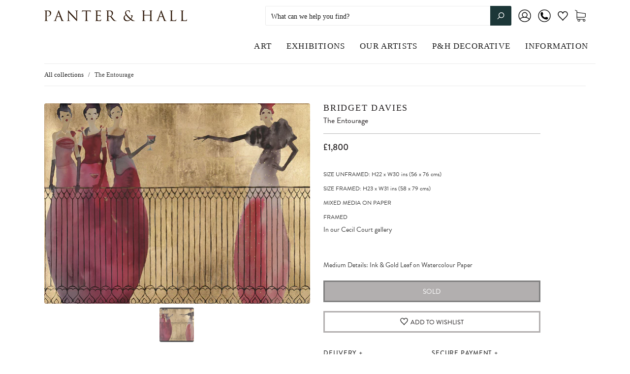

--- FILE ---
content_type: text/css
request_url: https://www.panterandhall.com/cdn/shop/t/24/assets/qikify-smartmenu-style-custom.scss.css?v=89735160130899442301679608262
body_size: -827
content:
.tmenu_item_level_0.tmenu_item_mobile.tmenu_item_expand_initial > .tmenu_item_link .tmenu_indicator {
  display: none !important; }


--- FILE ---
content_type: text/javascript
request_url: https://www.panterandhall.com/cdn/shop/t/24/assets/qikify-smartmenu-script-custom.js?v=53622495701192519441679608261
body_size: -732
content:
document.addEventListener('smartmenu-loaded', function() {
  setTimeout(function() {
    var rootItems = document.getElementsByClassName('tmenu_item_level_0 tmenu_item_mobile');

    [].forEach.call(rootItems, function(rootItem) {
      rootItem.classList.add('tmenu_item_active', 'tmenu_item_expand_initial');
    });
  }, 2000);
});

--- FILE ---
content_type: text/javascript
request_url: https://www.panterandhall.com/cdn/shop/t/24/assets/qikify-smartmenu-v5-lazyload-mobile.min.js?v=22079283461620035301679608263
body_size: 87387
content:
(function(t){var e={};function n(i){if(e[i])return e[i].exports;var o=e[i]={i:i,l:!1,exports:{}};return t[i].call(o.exports,o,o.exports,n),o.l=!0,o.exports}n.m=t,n.c=e,n.d=function(t,e,i){n.o(t,e)||Object.defineProperty(t,e,{enumerable:!0,get:i})},n.r=function(t){"undefined"!==typeof Symbol&&Symbol.toStringTag&&Object.defineProperty(t,Symbol.toStringTag,{value:"Module"}),Object.defineProperty(t,"__esModule",{value:!0})},n.t=function(t,e){if(1&e&&(t=n(t)),8&e)return t;if(4&e&&"object"===typeof t&&t&&t.__esModule)return t;var i=Object.create(null);if(n.r(i),Object.defineProperty(i,"default",{enumerable:!0,value:t}),2&e&&"string"!=typeof t)for(var o in t)n.d(i,o,function(e){return t[e]}.bind(null,o));return i},n.n=function(t){var e=t&&t.__esModule?function(){return t["default"]}:function(){return t};return n.d(e,"a",e),e},n.o=function(t,e){return Object.prototype.hasOwnProperty.call(t,e)},n.p="/",n(n.s=0)})({0:function(t,e,n){t.exports=n("56d7")},"014b":function(t,e,n){"use strict";var i=n("e53d"),o=n("07e3"),r=n("8e60"),a=n("63b6"),s=n("9138"),u=n("ebfd").KEY,l=n("294c"),m=n("dbdb"),c=n("45f2"),p=n("62a0"),f=n("5168"),d=n("ccb9"),_=n("6718"),h=n("47ee"),b=n("9003"),g=n("e4ae"),v=n("f772"),y=n("241e"),x=n("36c3"),w=n("1bc3"),k=n("aebd"),S=n("a159"),C=n("0395"),E=n("bf0b"),M=n("9aa9"),O=n("d9f6"),T=n("c3a1"),A=E.f,I=O.f,j=C.f,L=i.Symbol,N=i.JSON,P=N&&N.stringify,z="prototype",$=f("_hidden"),D=f("toPrimitive"),R={}.propertyIsEnumerable,B=m("symbol-registry"),F=m("symbols"),V=m("op-symbols"),H=Object[z],U="function"==typeof L&&!!M.f,q=i.QObject,W=!q||!q[z]||!q[z].findChild,Q=r&&l((function(){return 7!=S(I({},"a",{get:function(){return I(this,"a",{value:7}).a}})).a}))?function(t,e,n){var i=A(H,e);i&&delete H[e],I(t,e,n),i&&t!==H&&I(H,e,i)}:I,G=function(t){var e=F[t]=S(L[z]);return e._k=t,e},K=U&&"symbol"==typeof L.iterator?function(t){return"symbol"==typeof t}:function(t){return t instanceof L},Y=function(t,e,n){return t===H&&Y(V,e,n),g(t),e=w(e,!0),g(n),o(F,e)?(n.enumerable?(o(t,$)&&t[$][e]&&(t[$][e]=!1),n=S(n,{enumerable:k(0,!1)})):(o(t,$)||I(t,$,k(1,{})),t[$][e]=!0),Q(t,e,n)):I(t,e,n)},X=function(t,e){g(t);var n,i=h(e=x(e)),o=0,r=i.length;while(r>o)Y(t,n=i[o++],e[n]);return t},J=function(t,e){return void 0===e?S(t):X(S(t),e)},Z=function(t){var e=R.call(this,t=w(t,!0));return!(this===H&&o(F,t)&&!o(V,t))&&(!(e||!o(this,t)||!o(F,t)||o(this,$)&&this[$][t])||e)},tt=function(t,e){if(t=x(t),e=w(e,!0),t!==H||!o(F,e)||o(V,e)){var n=A(t,e);return!n||!o(F,e)||o(t,$)&&t[$][e]||(n.enumerable=!0),n}},et=function(t){var e,n=j(x(t)),i=[],r=0;while(n.length>r)o(F,e=n[r++])||e==$||e==u||i.push(e);return i},nt=function(t){var e,n=t===H,i=j(n?V:x(t)),r=[],a=0;while(i.length>a)!o(F,e=i[a++])||n&&!o(H,e)||r.push(F[e]);return r};U||(L=function(){if(this instanceof L)throw TypeError("Symbol is not a constructor!");var t=p(arguments.length>0?arguments[0]:void 0),e=function(n){this===H&&e.call(V,n),o(this,$)&&o(this[$],t)&&(this[$][t]=!1),Q(this,t,k(1,n))};return r&&W&&Q(H,t,{configurable:!0,set:e}),G(t)},s(L[z],"toString",(function(){return this._k})),E.f=tt,O.f=Y,n("6abf").f=C.f=et,n("355d").f=Z,M.f=nt,r&&!n("b8e3")&&s(H,"propertyIsEnumerable",Z,!0),d.f=function(t){return G(f(t))}),a(a.G+a.W+a.F*!U,{Symbol:L});for(var it="hasInstance,isConcatSpreadable,iterator,match,replace,search,species,split,toPrimitive,toStringTag,unscopables".split(","),ot=0;it.length>ot;)f(it[ot++]);for(var rt=T(f.store),at=0;rt.length>at;)_(rt[at++]);a(a.S+a.F*!U,"Symbol",{for:function(t){return o(B,t+="")?B[t]:B[t]=L(t)},keyFor:function(t){if(!K(t))throw TypeError(t+" is not a symbol!");for(var e in B)if(B[e]===t)return e},useSetter:function(){W=!0},useSimple:function(){W=!1}}),a(a.S+a.F*!U,"Object",{create:J,defineProperty:Y,defineProperties:X,getOwnPropertyDescriptor:tt,getOwnPropertyNames:et,getOwnPropertySymbols:nt});var st=l((function(){M.f(1)}));a(a.S+a.F*st,"Object",{getOwnPropertySymbols:function(t){return M.f(y(t))}}),N&&a(a.S+a.F*(!U||l((function(){var t=L();return"[null]"!=P([t])||"{}"!=P({a:t})||"{}"!=P(Object(t))}))),"JSON",{stringify:function(t){var e,n,i=[t],o=1;while(arguments.length>o)i.push(arguments[o++]);if(n=e=i[1],(v(e)||void 0!==t)&&!K(t))return b(e)||(e=function(t,e){if("function"==typeof n&&(e=n.call(this,t,e)),!K(e))return e}),i[1]=e,P.apply(N,i)}}),L[z][D]||n("35e8")(L[z],D,L[z].valueOf),c(L,"Symbol"),c(Math,"Math",!0),c(i.JSON,"JSON",!0)},"01f9":function(t,e,n){"use strict";var i=n("2d00"),o=n("5ca1"),r=n("2aba"),a=n("32e9"),s=n("84f2"),u=n("41a0"),l=n("7f20"),m=n("38fd"),c=n("2b4c")("iterator"),p=!([].keys&&"next"in[].keys()),f="@@iterator",d="keys",_="values",h=function(){return this};t.exports=function(t,e,n,b,g,v,y){u(n,e,b);var x,w,k,S=function(t){if(!p&&t in O)return O[t];switch(t){case d:return function(){return new n(this,t)};case _:return function(){return new n(this,t)}}return function(){return new n(this,t)}},C=e+" Iterator",E=g==_,M=!1,O=t.prototype,T=O[c]||O[f]||g&&O[g],A=T||S(g),I=g?E?S("entries"):A:void 0,j="Array"==e&&O.entries||T;if(j&&(k=m(j.call(new t)),k!==Object.prototype&&k.next&&(l(k,C,!0),i||"function"==typeof k[c]||a(k,c,h))),E&&T&&T.name!==_&&(M=!0,A=function(){return T.call(this)}),i&&!y||!p&&!M&&O[c]||a(O,c,A),s[e]=A,s[C]=h,g)if(x={values:E?A:S(_),keys:v?A:S(d),entries:I},y)for(w in x)w in O||r(O,w,x[w]);else o(o.P+o.F*(p||M),e,x);return x}},"0293":function(t,e,n){var i=n("241e"),o=n("53e2");n("ce7e")("getPrototypeOf",(function(){return function(t){return o(i(t))}}))},"02f4":function(t,e,n){var i=n("4588"),o=n("be13");t.exports=function(t){return function(e,n){var r,a,s=String(o(e)),u=i(n),l=s.length;return u<0||u>=l?t?"":void 0:(r=s.charCodeAt(u),r<55296||r>56319||u+1===l||(a=s.charCodeAt(u+1))<56320||a>57343?t?s.charAt(u):r:t?s.slice(u,u+2):a-56320+(r-55296<<10)+65536)}}},"0390":function(t,e,n){"use strict";var i=n("02f4")(!0);t.exports=function(t,e,n){return e+(n?i(t,e).length:1)}},"0395":function(t,e,n){var i=n("36c3"),o=n("6abf").f,r={}.toString,a="object"==typeof window&&window&&Object.getOwnPropertyNames?Object.getOwnPropertyNames(window):[],s=function(t){try{return o(t)}catch(e){return a.slice()}};t.exports.f=function(t){return a&&"[object Window]"==r.call(t)?s(t):o(i(t))}},"061b":function(t,e,n){t.exports=n("fa99")},"07e3":function(t,e){var n={}.hasOwnProperty;t.exports=function(t,e){return n.call(t,e)}},"097d":function(t,e,n){"use strict";var i=n("5ca1"),o=n("8378"),r=n("7726"),a=n("ebd6"),s=n("bcaa");i(i.P+i.R,"Promise",{finally:function(t){var e=a(this,o.Promise||r.Promise),n="function"==typeof t;return this.then(n?function(n){return s(e,t()).then((function(){return n}))}:t,n?function(n){return s(e,t()).then((function(){throw n}))}:t)}})},"0a49":function(t,e,n){var i=n("9b43"),o=n("626a"),r=n("4bf8"),a=n("9def"),s=n("cd1c");t.exports=function(t,e){var n=1==t,u=2==t,l=3==t,m=4==t,c=6==t,p=5==t||c,f=e||s;return function(e,s,d){for(var _,h,b=r(e),g=o(b),v=i(s,d,3),y=a(g.length),x=0,w=n?f(e,y):u?f(e,0):void 0;y>x;x++)if((p||x in g)&&(_=g[x],h=v(_,x,b),t))if(n)w[x]=h;else if(h)switch(t){case 3:return!0;case 5:return _;case 6:return x;case 2:w.push(_)}else if(m)return!1;return c?-1:l||m?m:w}}},"0bfb":function(t,e,n){"use strict";var i=n("cb7c");t.exports=function(){var t=i(this),e="";return t.global&&(e+="g"),t.ignoreCase&&(e+="i"),t.multiline&&(e+="m"),t.unicode&&(e+="u"),t.sticky&&(e+="y"),e}},"0d58":function(t,e,n){var i=n("ce10"),o=n("e11e");t.exports=Object.keys||function(t){return i(t,o)}},"0fc9":function(t,e,n){var i=n("3a38"),o=Math.max,r=Math.min;t.exports=function(t,e){return t=i(t),t<0?o(t+e,0):r(t,e)}},1169:function(t,e,n){var i=n("2d95");t.exports=Array.isArray||function(t){return"Array"==i(t)}},"11e9":function(t,e,n){var i=n("52a7"),o=n("4630"),r=n("6821"),a=n("6a99"),s=n("69a8"),u=n("c69a"),l=Object.getOwnPropertyDescriptor;e.f=n("9e1e")?l:function(t,e){if(t=r(t),e=a(e,!0),u)try{return l(t,e)}catch(n){}if(s(t,e))return o(!i.f.call(t,e),t[e])}},1368:function(t,e,n){(function(e,n){
/*!
 * @overview es6-promise - a tiny implementation of Promises/A+.
 * @copyright Copyright (c) 2014 Yehuda Katz, Tom Dale, Stefan Penner and contributors (Conversion to ES6 API by Jake Archibald)
 * @license   Licensed under MIT license
 *            See https://raw.githubusercontent.com/stefanpenner/es6-promise/master/LICENSE
 * @version   v4.2.8+1e68dce6
 */
(function(e,n){t.exports=n()})(0,(function(){"use strict";function t(t){var e=typeof t;return null!==t&&("object"===e||"function"===e)}function i(t){return"function"===typeof t}var o=void 0;o=Array.isArray?Array.isArray:function(t){return"[object Array]"===Object.prototype.toString.call(t)};var r=o,a=0,s=void 0,u=void 0,l=function(t,e){w[a]=t,w[a+1]=e,a+=2,2===a&&(u?u(k):C())};function m(t){u=t}function c(t){l=t}var p="undefined"!==typeof window?window:void 0,f=p||{},d=f.MutationObserver||f.WebKitMutationObserver,_="undefined"===typeof self&&"undefined"!==typeof e&&"[object process]"==={}.toString.call(e),h="undefined"!==typeof Uint8ClampedArray&&"undefined"!==typeof importScripts&&"undefined"!==typeof MessageChannel;function b(){return function(){return e.nextTick(k)}}function g(){return"undefined"!==typeof s?function(){s(k)}:x()}function v(){var t=0,e=new d(k),n=document.createTextNode("");return e.observe(n,{characterData:!0}),function(){n.data=t=++t%2}}function y(){var t=new MessageChannel;return t.port1.onmessage=k,function(){return t.port2.postMessage(0)}}function x(){var t=setTimeout;return function(){return t(k,1)}}var w=new Array(1e3);function k(){for(var t=0;t<a;t+=2){var e=w[t],n=w[t+1];e(n),w[t]=void 0,w[t+1]=void 0}a=0}function S(){try{var t=Function("return this")().require("vertx");return s=t.runOnLoop||t.runOnContext,g()}catch(e){return x()}}var C=void 0;function E(t,e){var n=this,i=new this.constructor(T);void 0===i[O]&&K(i);var o=n._state;if(o){var r=arguments[o-1];l((function(){return q(o,i,r,n._result)}))}else H(n,i,t,e);return i}function M(t){var e=this;if(t&&"object"===typeof t&&t.constructor===e)return t;var n=new e(T);return R(n,t),n}C=_?b():d?v():h?y():void 0===p?S():x();var O=Math.random().toString(36).substring(2);function T(){}var A=void 0,I=1,j=2;function L(){return new TypeError("You cannot resolve a promise with itself")}function N(){return new TypeError("A promises callback cannot return that same promise.")}function P(t,e,n,i){try{t.call(e,n,i)}catch(o){return o}}function z(t,e,n){l((function(t){var i=!1,o=P(n,e,(function(n){i||(i=!0,e!==n?R(t,n):F(t,n))}),(function(e){i||(i=!0,V(t,e))}),"Settle: "+(t._label||" unknown promise"));!i&&o&&(i=!0,V(t,o))}),t)}function $(t,e){e._state===I?F(t,e._result):e._state===j?V(t,e._result):H(e,void 0,(function(e){return R(t,e)}),(function(e){return V(t,e)}))}function D(t,e,n){e.constructor===t.constructor&&n===E&&e.constructor.resolve===M?$(t,e):void 0===n?F(t,e):i(n)?z(t,e,n):F(t,e)}function R(e,n){if(e===n)V(e,L());else if(t(n)){var i=void 0;try{i=n.then}catch(o){return void V(e,o)}D(e,n,i)}else F(e,n)}function B(t){t._onerror&&t._onerror(t._result),U(t)}function F(t,e){t._state===A&&(t._result=e,t._state=I,0!==t._subscribers.length&&l(U,t))}function V(t,e){t._state===A&&(t._state=j,t._result=e,l(B,t))}function H(t,e,n,i){var o=t._subscribers,r=o.length;t._onerror=null,o[r]=e,o[r+I]=n,o[r+j]=i,0===r&&t._state&&l(U,t)}function U(t){var e=t._subscribers,n=t._state;if(0!==e.length){for(var i=void 0,o=void 0,r=t._result,a=0;a<e.length;a+=3)i=e[a],o=e[a+n],i?q(n,i,o,r):o(r);t._subscribers.length=0}}function q(t,e,n,o){var r=i(n),a=void 0,s=void 0,u=!0;if(r){try{a=n(o)}catch(l){u=!1,s=l}if(e===a)return void V(e,N())}else a=o;e._state!==A||(r&&u?R(e,a):!1===u?V(e,s):t===I?F(e,a):t===j&&V(e,a))}function W(t,e){try{e((function(e){R(t,e)}),(function(e){V(t,e)}))}catch(n){V(t,n)}}var Q=0;function G(){return Q++}function K(t){t[O]=Q++,t._state=void 0,t._result=void 0,t._subscribers=[]}function Y(){return new Error("Array Methods must be provided an Array")}var X=function(){function t(t,e){this._instanceConstructor=t,this.promise=new t(T),this.promise[O]||K(this.promise),r(e)?(this.length=e.length,this._remaining=e.length,this._result=new Array(this.length),0===this.length?F(this.promise,this._result):(this.length=this.length||0,this._enumerate(e),0===this._remaining&&F(this.promise,this._result))):V(this.promise,Y())}return t.prototype._enumerate=function(t){for(var e=0;this._state===A&&e<t.length;e++)this._eachEntry(t[e],e)},t.prototype._eachEntry=function(t,e){var n=this._instanceConstructor,i=n.resolve;if(i===M){var o=void 0,r=void 0,a=!1;try{o=t.then}catch(u){a=!0,r=u}if(o===E&&t._state!==A)this._settledAt(t._state,e,t._result);else if("function"!==typeof o)this._remaining--,this._result[e]=t;else if(n===it){var s=new n(T);a?V(s,r):D(s,t,o),this._willSettleAt(s,e)}else this._willSettleAt(new n((function(e){return e(t)})),e)}else this._willSettleAt(i(t),e)},t.prototype._settledAt=function(t,e,n){var i=this.promise;i._state===A&&(this._remaining--,t===j?V(i,n):this._result[e]=n),0===this._remaining&&F(i,this._result)},t.prototype._willSettleAt=function(t,e){var n=this;H(t,void 0,(function(t){return n._settledAt(I,e,t)}),(function(t){return n._settledAt(j,e,t)}))},t}();function J(t){return new X(this,t).promise}function Z(t){var e=this;return r(t)?new e((function(n,i){for(var o=t.length,r=0;r<o;r++)e.resolve(t[r]).then(n,i)})):new e((function(t,e){return e(new TypeError("You must pass an array to race."))}))}function tt(t){var e=this,n=new e(T);return V(n,t),n}function et(){throw new TypeError("You must pass a resolver function as the first argument to the promise constructor")}function nt(){throw new TypeError("Failed to construct 'Promise': Please use the 'new' operator, this object constructor cannot be called as a function.")}var it=function(){function t(e){this[O]=G(),this._result=this._state=void 0,this._subscribers=[],T!==e&&("function"!==typeof e&&et(),this instanceof t?W(this,e):nt())}return t.prototype.catch=function(t){return this.then(null,t)},t.prototype.finally=function(t){var e=this,n=e.constructor;return i(t)?e.then((function(e){return n.resolve(t()).then((function(){return e}))}),(function(e){return n.resolve(t()).then((function(){throw e}))})):e.then(t,t)},t}();function ot(){var t=void 0;if("undefined"!==typeof n)t=n;else if("undefined"!==typeof self)t=self;else try{t=Function("return this")()}catch(o){throw new Error("polyfill failed because global object is unavailable in this environment")}var e=t.Promise;if(e){var i=null;try{i=Object.prototype.toString.call(e.resolve())}catch(o){}if("[object Promise]"===i&&!e.cast)return}t.Promise=it}return it.prototype.then=E,it.all=J,it.race=Z,it.resolve=M,it.reject=tt,it._setScheduler=m,it._setAsap=c,it._asap=l,it.polyfill=ot,it.Promise=it,it}))}).call(this,n("f28c"),n("c8ba"))},1495:function(t,e,n){var i=n("86cc"),o=n("cb7c"),r=n("0d58");t.exports=n("9e1e")?Object.defineProperties:function(t,e){o(t);var n,a=r(e),s=a.length,u=0;while(s>u)i.f(t,n=a[u++],e[n]);return t}},1654:function(t,e,n){"use strict";var i=n("71c1")(!0);n("30f1")(String,"String",(function(t){this._t=String(t),this._i=0}),(function(){var t,e=this._t,n=this._i;return n>=e.length?{value:void 0,done:!0}:(t=i(e,n),this._i+=t.length,{value:t,done:!1})}))},1691:function(t,e){t.exports="constructor,hasOwnProperty,isPrototypeOf,propertyIsEnumerable,toLocaleString,toString,valueOf".split(",")},1991:function(t,e,n){var i,o,r,a=n("9b43"),s=n("31f4"),u=n("fab2"),l=n("230e"),m=n("7726"),c=m.process,p=m.setImmediate,f=m.clearImmediate,d=m.MessageChannel,_=m.Dispatch,h=0,b={},g="onreadystatechange",v=function(){var t=+this;if(b.hasOwnProperty(t)){var e=b[t];delete b[t],e()}},y=function(t){v.call(t.data)};p&&f||(p=function(t){var e=[],n=1;while(arguments.length>n)e.push(arguments[n++]);return b[++h]=function(){s("function"==typeof t?t:Function(t),e)},i(h),h},f=function(t){delete b[t]},"process"==n("2d95")(c)?i=function(t){c.nextTick(a(v,t,1))}:_&&_.now?i=function(t){_.now(a(v,t,1))}:d?(o=new d,r=o.port2,o.port1.onmessage=y,i=a(r.postMessage,r,1)):m.addEventListener&&"function"==typeof postMessage&&!m.importScripts?(i=function(t){m.postMessage(t+"","*")},m.addEventListener("message",y,!1)):i=g in l("script")?function(t){u.appendChild(l("script"))[g]=function(){u.removeChild(this),v.call(t)}}:function(t){setTimeout(a(v,t,1),0)}),t.exports={set:p,clear:f}},"1af6":function(t,e,n){var i=n("63b6");i(i.S,"Array",{isArray:n("9003")})},"1bc3":function(t,e,n){var i=n("f772");t.exports=function(t,e){if(!i(t))return t;var n,o;if(e&&"function"==typeof(n=t.toString)&&!i(o=n.call(t)))return o;if("function"==typeof(n=t.valueOf)&&!i(o=n.call(t)))return o;if(!e&&"function"==typeof(n=t.toString)&&!i(o=n.call(t)))return o;throw TypeError("Can't convert object to primitive value")}},"1df8":function(t,e,n){var i=n("63b6");i(i.S,"Object",{setPrototypeOf:n("ead6").set})},"1ec9":function(t,e,n){var i=n("f772"),o=n("e53d").document,r=i(o)&&i(o.createElement);t.exports=function(t){return r?o.createElement(t):{}}},"1fa8":function(t,e,n){var i=n("cb7c");t.exports=function(t,e,n,o){try{return o?e(i(n)[0],n[1]):e(n)}catch(a){var r=t["return"];throw void 0!==r&&i(r.call(t)),a}}},"20fd":function(t,e,n){"use strict";var i=n("d9f6"),o=n("aebd");t.exports=function(t,e,n){e in t?i.f(t,e,o(0,n)):t[e]=n}},"214f":function(t,e,n){"use strict";n("b0c5");var i=n("2aba"),o=n("32e9"),r=n("79e5"),a=n("be13"),s=n("2b4c"),u=n("520a"),l=s("species"),m=!r((function(){var t=/./;return t.exec=function(){var t=[];return t.groups={a:"7"},t},"7"!=="".replace(t,"$<a>")})),c=function(){var t=/(?:)/,e=t.exec;t.exec=function(){return e.apply(this,arguments)};var n="ab".split(t);return 2===n.length&&"a"===n[0]&&"b"===n[1]}();t.exports=function(t,e,n){var p=s(t),f=!r((function(){var e={};return e[p]=function(){return 7},7!=""[t](e)})),d=f?!r((function(){var e=!1,n=/a/;return n.exec=function(){return e=!0,null},"split"===t&&(n.constructor={},n.constructor[l]=function(){return n}),n[p](""),!e})):void 0;if(!f||!d||"replace"===t&&!m||"split"===t&&!c){var _=/./[p],h=n(a,p,""[t],(function(t,e,n,i,o){return e.exec===u?f&&!o?{done:!0,value:_.call(e,n,i)}:{done:!0,value:t.call(n,e,i)}:{done:!1}})),b=h[0],g=h[1];i(String.prototype,t,b),o(RegExp.prototype,p,2==e?function(t,e){return g.call(t,this,e)}:function(t){return g.call(t,this)})}}},"230e":function(t,e,n){var i=n("d3f4"),o=n("7726").document,r=i(o)&&i(o.createElement);t.exports=function(t){return r?o.createElement(t):{}}},2350:function(t,e){function n(t,e){var n=t[1]||"",o=t[3];if(!o)return n;if(e&&"function"===typeof btoa){var r=i(o),a=o.sources.map((function(t){return"/*# sourceURL="+o.sourceRoot+t+" */"}));return[n].concat(a).concat([r]).join("\n")}return[n].join("\n")}function i(t){var e=btoa(unescape(encodeURIComponent(JSON.stringify(t)))),n="sourceMappingURL=data:application/json;charset=utf-8;base64,"+e;return"/*# "+n+" */"}t.exports=function(t){var e=[];return e.toString=function(){return this.map((function(e){var i=n(e,t);return e[2]?"@media "+e[2]+"{"+i+"}":i})).join("")},e.i=function(t,n){"string"===typeof t&&(t=[[null,t,""]]);for(var i={},o=0;o<this.length;o++){var r=this[o][0];"number"===typeof r&&(i[r]=!0)}for(o=0;o<t.length;o++){var a=t[o];"number"===typeof a[0]&&i[a[0]]||(n&&!a[2]?a[2]=n:n&&(a[2]="("+a[2]+") and ("+n+")"),e.push(a))}},e}},"23c6":function(t,e,n){var i=n("2d95"),o=n("2b4c")("toStringTag"),r="Arguments"==i(function(){return arguments}()),a=function(t,e){try{return t[e]}catch(n){}};t.exports=function(t){var e,n,s;return void 0===t?"Undefined":null===t?"Null":"string"==typeof(n=a(e=Object(t),o))?n:r?i(e):"Object"==(s=i(e))&&"function"==typeof e.callee?"Arguments":s}},"241e":function(t,e,n){var i=n("25eb");t.exports=function(t){return Object(i(t))}},"25b0":function(t,e,n){n("1df8"),t.exports=n("584a").Object.setPrototypeOf},"25eb":function(t,e){t.exports=function(t){if(void 0==t)throw TypeError("Can't call method on  "+t);return t}},2621:function(t,e){e.f=Object.getOwnPropertySymbols},"27d6":function(t,e,n){var i;(function(){function o(t,e,n){return t.call.apply(t.bind,arguments)}function r(t,e,n){if(!t)throw Error();if(2<arguments.length){var i=Array.prototype.slice.call(arguments,2);return function(){var n=Array.prototype.slice.call(arguments);return Array.prototype.unshift.apply(n,i),t.apply(e,n)}}return function(){return t.apply(e,arguments)}}function a(t,e,n){return a=Function.prototype.bind&&-1!=Function.prototype.bind.toString().indexOf("native code")?o:r,a.apply(null,arguments)}var s=Date.now||function(){return+new Date};function u(t,e){this.a=t,this.o=e||t,this.c=this.o.document}var l=!!window.FontFace;function m(t,e,n,i){if(e=t.c.createElement(e),n)for(var o in n)n.hasOwnProperty(o)&&("style"==o?e.style.cssText=n[o]:e.setAttribute(o,n[o]));return i&&e.appendChild(t.c.createTextNode(i)),e}function c(t,e,n){t=t.c.getElementsByTagName(e)[0],t||(t=document.documentElement),t.insertBefore(n,t.lastChild)}function p(t){t.parentNode&&t.parentNode.removeChild(t)}function f(t,e,n){e=e||[],n=n||[];for(var i=t.className.split(/\s+/),o=0;o<e.length;o+=1){for(var r=!1,a=0;a<i.length;a+=1)if(e[o]===i[a]){r=!0;break}r||i.push(e[o])}for(e=[],o=0;o<i.length;o+=1){for(r=!1,a=0;a<n.length;a+=1)if(i[o]===n[a]){r=!0;break}r||e.push(i[o])}t.className=e.join(" ").replace(/\s+/g," ").replace(/^\s+|\s+$/,"")}function d(t,e){for(var n=t.className.split(/\s+/),i=0,o=n.length;i<o;i++)if(n[i]==e)return!0;return!1}function _(t){return t.o.location.hostname||t.a.location.hostname}function h(t,e,n){function i(){s&&o&&r&&(s(a),s=null)}e=m(t,"link",{rel:"stylesheet",href:e,media:"all"});var o=!1,r=!0,a=null,s=n||null;l?(e.onload=function(){o=!0,i()},e.onerror=function(){o=!0,a=Error("Stylesheet failed to load"),i()}):setTimeout((function(){o=!0,i()}),0),c(t,"head",e)}function b(t,e,n,i){var o=t.c.getElementsByTagName("head")[0];if(o){var r=m(t,"script",{src:e}),a=!1;return r.onload=r.onreadystatechange=function(){a||this.readyState&&"loaded"!=this.readyState&&"complete"!=this.readyState||(a=!0,n&&n(null),r.onload=r.onreadystatechange=null,"HEAD"==r.parentNode.tagName&&o.removeChild(r))},o.appendChild(r),setTimeout((function(){a||(a=!0,n&&n(Error("Script load timeout")))}),i||5e3),r}return null}function g(){this.a=0,this.c=null}function v(t){return t.a++,function(){t.a--,x(t)}}function y(t,e){t.c=e,x(t)}function x(t){0==t.a&&t.c&&(t.c(),t.c=null)}function w(t){this.a=t||"-"}function k(t,e){this.c=t,this.f=4,this.a="n";var n=(e||"n4").match(/^([nio])([1-9])$/i);n&&(this.a=n[1],this.f=parseInt(n[2],10))}function S(t){return M(t)+" "+t.f+"00 300px "+C(t.c)}function C(t){var e=[];t=t.split(/,\s*/);for(var n=0;n<t.length;n++){var i=t[n].replace(/['"]/g,"");-1!=i.indexOf(" ")||/^\d/.test(i)?e.push("'"+i+"'"):e.push(i)}return e.join(",")}function E(t){return t.a+t.f}function M(t){var e="normal";return"o"===t.a?e="oblique":"i"===t.a&&(e="italic"),e}function O(t){var e=4,n="n",i=null;return t&&((i=t.match(/(normal|oblique|italic)/i))&&i[1]&&(n=i[1].substr(0,1).toLowerCase()),(i=t.match(/([1-9]00|normal|bold)/i))&&i[1]&&(/bold/i.test(i[1])?e=7:/[1-9]00/.test(i[1])&&(e=parseInt(i[1].substr(0,1),10)))),n+e}function T(t,e){this.c=t,this.f=t.o.document.documentElement,this.h=e,this.a=new w("-"),this.j=!1!==e.events,this.g=!1!==e.classes}function A(t){t.g&&f(t.f,[t.a.c("wf","loading")]),j(t,"loading")}function I(t){if(t.g){var e=d(t.f,t.a.c("wf","active")),n=[],i=[t.a.c("wf","loading")];e||n.push(t.a.c("wf","inactive")),f(t.f,n,i)}j(t,"inactive")}function j(t,e,n){t.j&&t.h[e]&&(n?t.h[e](n.c,E(n)):t.h[e]())}function L(){this.c={}}function N(t,e,n){var i,o=[];for(i in e)if(e.hasOwnProperty(i)){var r=t.c[i];r&&o.push(r(e[i],n))}return o}function P(t,e){this.c=t,this.f=e,this.a=m(this.c,"span",{"aria-hidden":"true"},this.f)}function z(t){c(t.c,"body",t.a)}function $(t){return"display:block;position:absolute;top:-9999px;left:-9999px;font-size:300px;width:auto;height:auto;line-height:normal;margin:0;padding:0;font-variant:normal;white-space:nowrap;font-family:"+C(t.c)+";font-style:"+M(t)+";font-weight:"+t.f+"00;"}function D(t,e,n,i,o,r){this.g=t,this.j=e,this.a=i,this.c=n,this.f=o||3e3,this.h=r||void 0}function R(t,e,n,i,o,r,a){this.v=t,this.B=e,this.c=n,this.a=i,this.s=a||"BESbswy",this.f={},this.w=o||3e3,this.u=r||null,this.m=this.j=this.h=this.g=null,this.g=new P(this.c,this.s),this.h=new P(this.c,this.s),this.j=new P(this.c,this.s),this.m=new P(this.c,this.s),t=new k(this.a.c+",serif",E(this.a)),t=$(t),this.g.a.style.cssText=t,t=new k(this.a.c+",sans-serif",E(this.a)),t=$(t),this.h.a.style.cssText=t,t=new k("serif",E(this.a)),t=$(t),this.j.a.style.cssText=t,t=new k("sans-serif",E(this.a)),t=$(t),this.m.a.style.cssText=t,z(this.g),z(this.h),z(this.j),z(this.m)}w.prototype.c=function(t){for(var e=[],n=0;n<arguments.length;n++)e.push(arguments[n].replace(/[\W_]+/g,"").toLowerCase());return e.join(this.a)},D.prototype.start=function(){var t=this.c.o.document,e=this,n=s(),i=new Promise((function(i,o){function r(){s()-n>=e.f?o():t.fonts.load(S(e.a),e.h).then((function(t){1<=t.length?i():setTimeout(r,25)}),(function(){o()}))}r()})),o=null,r=new Promise((function(t,n){o=setTimeout(n,e.f)}));Promise.race([r,i]).then((function(){o&&(clearTimeout(o),o=null),e.g(e.a)}),(function(){e.j(e.a)}))};var B={D:"serif",C:"sans-serif"},F=null;function V(){if(null===F){var t=/AppleWebKit\/([0-9]+)(?:\.([0-9]+))/.exec(window.navigator.userAgent);F=!!t&&(536>parseInt(t[1],10)||536===parseInt(t[1],10)&&11>=parseInt(t[2],10))}return F}function H(t,e,n){for(var i in B)if(B.hasOwnProperty(i)&&e===t.f[B[i]]&&n===t.f[B[i]])return!0;return!1}function U(t){var e,n=t.g.a.offsetWidth,i=t.h.a.offsetWidth;(e=n===t.f.serif&&i===t.f["sans-serif"])||(e=V()&&H(t,n,i)),e?s()-t.A>=t.w?V()&&H(t,n,i)&&(null===t.u||t.u.hasOwnProperty(t.a.c))?W(t,t.v):W(t,t.B):q(t):W(t,t.v)}function q(t){setTimeout(a((function(){U(this)}),t),50)}function W(t,e){setTimeout(a((function(){p(this.g.a),p(this.h.a),p(this.j.a),p(this.m.a),e(this.a)}),t),0)}function Q(t,e,n){this.c=t,this.a=e,this.f=0,this.m=this.j=!1,this.s=n}R.prototype.start=function(){this.f.serif=this.j.a.offsetWidth,this.f["sans-serif"]=this.m.a.offsetWidth,this.A=s(),U(this)};var G=null;function K(t){0==--t.f&&t.j&&(t.m?(t=t.a,t.g&&f(t.f,[t.a.c("wf","active")],[t.a.c("wf","loading"),t.a.c("wf","inactive")]),j(t,"active")):I(t.a))}function Y(t){this.j=t,this.a=new L,this.h=0,this.f=this.g=!0}function X(t,e,n,i,o){var r=0==--t.h;(t.f||t.g)&&setTimeout((function(){var t=o||null,s=i||{};if(0===n.length&&r)I(e.a);else{e.f+=n.length,r&&(e.j=r);var u,l=[];for(u=0;u<n.length;u++){var m=n[u],c=s[m.c],p=e.a,d=m;if(p.g&&f(p.f,[p.a.c("wf",d.c,E(d).toString(),"loading")]),j(p,"fontloading",d),p=null,null===G)if(window.FontFace){d=/Gecko.*Firefox\/(\d+)/.exec(window.navigator.userAgent);var _=/OS X.*Version\/10\..*Safari/.exec(window.navigator.userAgent)&&/Apple/.exec(window.navigator.vendor);G=d?42<parseInt(d[1],10):!_}else G=!1;p=G?new D(a(e.g,e),a(e.h,e),e.c,m,e.s,c):new R(a(e.g,e),a(e.h,e),e.c,m,e.s,t,c),l.push(p)}for(u=0;u<l.length;u++)l[u].start()}}),0)}function J(t,e,n){var i=[],o=n.timeout;A(e);i=N(t.a,n,t.c);var r=new Q(t.c,e,o);for(t.h=i.length,e=0,n=i.length;e<n;e++)i[e].load((function(e,n,i){X(t,r,e,n,i)}))}function Z(t,e){this.c=t,this.a=e}function tt(t,e){this.c=t,this.a=e}function et(t,e){this.c=t||nt,this.a=[],this.f=[],this.g=e||""}Q.prototype.g=function(t){var e=this.a;e.g&&f(e.f,[e.a.c("wf",t.c,E(t).toString(),"active")],[e.a.c("wf",t.c,E(t).toString(),"loading"),e.a.c("wf",t.c,E(t).toString(),"inactive")]),j(e,"fontactive",t),this.m=!0,K(this)},Q.prototype.h=function(t){var e=this.a;if(e.g){var n=d(e.f,e.a.c("wf",t.c,E(t).toString(),"active")),i=[],o=[e.a.c("wf",t.c,E(t).toString(),"loading")];n||i.push(e.a.c("wf",t.c,E(t).toString(),"inactive")),f(e.f,i,o)}j(e,"fontinactive",t),K(this)},Y.prototype.load=function(t){this.c=new u(this.j,t.context||this.j),this.g=!1!==t.events,this.f=!1!==t.classes,J(this,new T(this.c,t),t)},Z.prototype.load=function(t){function e(){if(r["__mti_fntLst"+i]){var n,o=r["__mti_fntLst"+i](),a=[];if(o)for(var s=0;s<o.length;s++){var u=o[s].fontfamily;void 0!=o[s].fontStyle&&void 0!=o[s].fontWeight?(n=o[s].fontStyle+o[s].fontWeight,a.push(new k(u,n))):a.push(new k(u))}t(a)}else setTimeout((function(){e()}),50)}var n=this,i=n.a.projectId,o=n.a.version;if(i){var r=n.c.o;b(this.c,(n.a.api||"https://fast.fonts.net/jsapi")+"/"+i+".js"+(o?"?v="+o:""),(function(o){o?t([]):(r["__MonotypeConfiguration__"+i]=function(){return n.a},e())})).id="__MonotypeAPIScript__"+i}else t([])},tt.prototype.load=function(t){var e,n,i=this.a.urls||[],o=this.a.families||[],r=this.a.testStrings||{},a=new g;for(e=0,n=i.length;e<n;e++)h(this.c,i[e],v(a));var s=[];for(e=0,n=o.length;e<n;e++)if(i=o[e].split(":"),i[1])for(var u=i[1].split(","),l=0;l<u.length;l+=1)s.push(new k(i[0],u[l]));else s.push(new k(i[0]));y(a,(function(){t(s,r)}))};var nt="https://fonts.googleapis.com/css";function it(t,e){for(var n=e.length,i=0;i<n;i++){var o=e[i].split(":");3==o.length&&t.f.push(o.pop());var r="";2==o.length&&""!=o[1]&&(r=":"),t.a.push(o.join(r))}}function ot(t){if(0==t.a.length)throw Error("No fonts to load!");if(-1!=t.c.indexOf("kit="))return t.c;for(var e=t.a.length,n=[],i=0;i<e;i++)n.push(t.a[i].replace(/ /g,"+"));return e=t.c+"?family="+n.join("%7C"),0<t.f.length&&(e+="&subset="+t.f.join(",")),0<t.g.length&&(e+="&text="+encodeURIComponent(t.g)),e}function rt(t){this.f=t,this.a=[],this.c={}}var at={latin:"BESbswy","latin-ext":"çöüğş",cyrillic:"йяЖ",greek:"αβΣ",khmer:"កខគ",Hanuman:"កខគ"},st={thin:"1",extralight:"2","extra-light":"2",ultralight:"2","ultra-light":"2",light:"3",regular:"4",book:"4",medium:"5","semi-bold":"6",semibold:"6","demi-bold":"6",demibold:"6",bold:"7","extra-bold":"8",extrabold:"8","ultra-bold":"8",ultrabold:"8",black:"9",heavy:"9",l:"3",r:"4",b:"7"},ut={i:"i",italic:"i",n:"n",normal:"n"},lt=/^(thin|(?:(?:extra|ultra)-?)?light|regular|book|medium|(?:(?:semi|demi|extra|ultra)-?)?bold|black|heavy|l|r|b|[1-9]00)?(n|i|normal|italic)?$/;function mt(t){for(var e=t.f.length,n=0;n<e;n++){var i=t.f[n].split(":"),o=i[0].replace(/\+/g," "),r=["n4"];if(2<=i.length){var a,s=i[1];if(a=[],s){s=s.split(",");for(var u=s.length,l=0;l<u;l++){var m;if(m=s[l],m.match(/^[\w-]+$/)){var c=lt.exec(m.toLowerCase());if(null==c)m="";else{if(m=c[2],m=null==m||""==m?"n":ut[m],c=c[1],null==c||""==c)c="4";else{var p=st[c];c=p||(isNaN(c)?"4":c.substr(0,1))}m=[m,c].join("")}}else m="";m&&a.push(m)}}0<a.length&&(r=a),3==i.length&&(i=i[2],a=[],i=i?i.split(","):a,0<i.length&&(i=at[i[0]])&&(t.c[o]=i))}for(t.c[o]||(i=at[o])&&(t.c[o]=i),i=0;i<r.length;i+=1)t.a.push(new k(o,r[i]))}}function ct(t,e){this.c=t,this.a=e}var pt={Arimo:!0,Cousine:!0,Tinos:!0};function ft(t,e){this.c=t,this.a=e}function dt(t,e){this.c=t,this.f=e,this.a=[]}ct.prototype.load=function(t){var e=new g,n=this.c,i=new et(this.a.api,this.a.text),o=this.a.families;it(i,o);var r=new rt(o);mt(r),h(n,ot(i),v(e)),y(e,(function(){t(r.a,r.c,pt)}))},ft.prototype.load=function(t){var e=this.a.id,n=this.c.o;e?b(this.c,(this.a.api||"https://use.typekit.net")+"/"+e+".js",(function(e){if(e)t([]);else if(n.Typekit&&n.Typekit.config&&n.Typekit.config.fn){e=n.Typekit.config.fn;for(var i=[],o=0;o<e.length;o+=2)for(var r=e[o],a=e[o+1],s=0;s<a.length;s++)i.push(new k(r,a[s]));try{n.Typekit.load({events:!1,classes:!1,async:!0})}catch(u){}t(i)}}),2e3):t([])},dt.prototype.load=function(t){var e=this.f.id,n=this.c.o,i=this;e?(n.__webfontfontdeckmodule__||(n.__webfontfontdeckmodule__={}),n.__webfontfontdeckmodule__[e]=function(e,n){for(var o=0,r=n.fonts.length;o<r;++o){var a=n.fonts[o];i.a.push(new k(a.name,O("font-weight:"+a.weight+";font-style:"+a.style)))}t(i.a)},b(this.c,(this.f.api||"https://f.fontdeck.com/s/css/js/")+_(this.c)+"/"+e+".js",(function(e){e&&t([])}))):t([])};var _t=new Y(window);_t.a.c.custom=function(t,e){return new tt(e,t)},_t.a.c.fontdeck=function(t,e){return new dt(e,t)},_t.a.c.monotype=function(t,e){return new Z(e,t)},_t.a.c.typekit=function(t,e){return new ft(e,t)},_t.a.c.google=function(t,e){return new ct(e,t)};var ht={load:a(_t.load,_t)};i=function(){return ht}.call(e,n,e,t),void 0===i||(t.exports=i)})()},"27ee":function(t,e,n){var i=n("23c6"),o=n("2b4c")("iterator"),r=n("84f2");t.exports=n("8378").getIteratorMethod=function(t){if(void 0!=t)return t[o]||t["@@iterator"]||r[i(t)]}},"28a5":function(t,e,n){"use strict";var i=n("aae3"),o=n("cb7c"),r=n("ebd6"),a=n("0390"),s=n("9def"),u=n("5f1b"),l=n("520a"),m=n("79e5"),c=Math.min,p=[].push,f="split",d="length",_="lastIndex",h=4294967295,b=!m((function(){RegExp(h,"y")}));n("214f")("split",2,(function(t,e,n,m){var g;return g="c"=="abbc"[f](/(b)*/)[1]||4!="test"[f](/(?:)/,-1)[d]||2!="ab"[f](/(?:ab)*/)[d]||4!="."[f](/(.?)(.?)/)[d]||"."[f](/()()/)[d]>1||""[f](/.?/)[d]?function(t,e){var o=String(this);if(void 0===t&&0===e)return[];if(!i(t))return n.call(o,t,e);var r,a,s,u=[],m=(t.ignoreCase?"i":"")+(t.multiline?"m":"")+(t.unicode?"u":"")+(t.sticky?"y":""),c=0,f=void 0===e?h:e>>>0,b=new RegExp(t.source,m+"g");while(r=l.call(b,o)){if(a=b[_],a>c&&(u.push(o.slice(c,r.index)),r[d]>1&&r.index<o[d]&&p.apply(u,r.slice(1)),s=r[0][d],c=a,u[d]>=f))break;b[_]===r.index&&b[_]++}return c===o[d]?!s&&b.test("")||u.push(""):u.push(o.slice(c)),u[d]>f?u.slice(0,f):u}:"0"[f](void 0,0)[d]?function(t,e){return void 0===t&&0===e?[]:n.call(this,t,e)}:n,[function(n,i){var o=t(this),r=void 0==n?void 0:n[e];return void 0!==r?r.call(n,o,i):g.call(String(o),n,i)},function(t,e){var i=m(g,t,this,e,g!==n);if(i.done)return i.value;var l=o(t),p=String(this),f=r(l,RegExp),d=l.unicode,_=(l.ignoreCase?"i":"")+(l.multiline?"m":"")+(l.unicode?"u":"")+(b?"y":"g"),v=new f(b?l:"^(?:"+l.source+")",_),y=void 0===e?h:e>>>0;if(0===y)return[];if(0===p.length)return null===u(v,p)?[p]:[];var x=0,w=0,k=[];while(w<p.length){v.lastIndex=b?w:0;var S,C=u(v,b?p:p.slice(w));if(null===C||(S=c(s(v.lastIndex+(b?0:w)),p.length))===x)w=a(p,w,d);else{if(k.push(p.slice(x,w)),k.length===y)return k;for(var E=1;E<=C.length-1;E++)if(k.push(C[E]),k.length===y)return k;w=x=S}}return k.push(p.slice(x)),k}]}))},"294c":function(t,e){t.exports=function(t){try{return!!t()}catch(e){return!0}}},"2aba":function(t,e,n){var i=n("7726"),o=n("32e9"),r=n("69a8"),a=n("ca5a")("src"),s=n("fa5b"),u="toString",l=(""+s).split(u);n("8378").inspectSource=function(t){return s.call(t)},(t.exports=function(t,e,n,s){var u="function"==typeof n;u&&(r(n,"name")||o(n,"name",e)),t[e]!==n&&(u&&(r(n,a)||o(n,a,t[e]?""+t[e]:l.join(String(e)))),t===i?t[e]=n:s?t[e]?t[e]=n:o(t,e,n):(delete t[e],o(t,e,n)))})(Function.prototype,u,(function(){return"function"==typeof this&&this[a]||s.call(this)}))},"2aeb":function(t,e,n){var i=n("cb7c"),o=n("1495"),r=n("e11e"),a=n("613b")("IE_PROTO"),s=function(){},u="prototype",l=function(){var t,e=n("230e")("iframe"),i=r.length,o="<",a=">";e.style.display="none",n("fab2").appendChild(e),e.src="javascript:",t=e.contentWindow.document,t.open(),t.write(o+"script"+a+"document.F=Object"+o+"/script"+a),t.close(),l=t.F;while(i--)delete l[u][r[i]];return l()};t.exports=Object.create||function(t,e){var n;return null!==t?(s[u]=i(t),n=new s,s[u]=null,n[a]=t):n=l(),void 0===e?n:o(n,e)}},"2b0e":function(t,e,n){"use strict";(function(t){
/*!
 * Vue.js v2.6.10
 * (c) 2014-2019 Evan You
 * Released under the MIT License.
 */
var n=Object.freeze({});function i(t){return void 0===t||null===t}function o(t){return void 0!==t&&null!==t}function r(t){return!0===t}function a(t){return!1===t}function s(t){return"string"===typeof t||"number"===typeof t||"symbol"===typeof t||"boolean"===typeof t}function u(t){return null!==t&&"object"===typeof t}var l=Object.prototype.toString;function m(t){return"[object Object]"===l.call(t)}function c(t){return"[object RegExp]"===l.call(t)}function p(t){var e=parseFloat(String(t));return e>=0&&Math.floor(e)===e&&isFinite(t)}function f(t){return o(t)&&"function"===typeof t.then&&"function"===typeof t.catch}function d(t){return null==t?"":Array.isArray(t)||m(t)&&t.toString===l?JSON.stringify(t,null,2):String(t)}function _(t){var e=parseFloat(t);return isNaN(e)?t:e}function h(t,e){for(var n=Object.create(null),i=t.split(","),o=0;o<i.length;o++)n[i[o]]=!0;return e?function(t){return n[t.toLowerCase()]}:function(t){return n[t]}}h("slot,component",!0);var b=h("key,ref,slot,slot-scope,is");function g(t,e){if(t.length){var n=t.indexOf(e);if(n>-1)return t.splice(n,1)}}var v=Object.prototype.hasOwnProperty;function y(t,e){return v.call(t,e)}function x(t){var e=Object.create(null);return function(n){var i=e[n];return i||(e[n]=t(n))}}var w=/-(\w)/g,k=x((function(t){return t.replace(w,(function(t,e){return e?e.toUpperCase():""}))})),S=x((function(t){return t.charAt(0).toUpperCase()+t.slice(1)})),C=/\B([A-Z])/g,E=x((function(t){return t.replace(C,"-$1").toLowerCase()}));function M(t,e){function n(n){var i=arguments.length;return i?i>1?t.apply(e,arguments):t.call(e,n):t.call(e)}return n._length=t.length,n}function O(t,e){return t.bind(e)}var T=Function.prototype.bind?O:M;function A(t,e){e=e||0;var n=t.length-e,i=new Array(n);while(n--)i[n]=t[n+e];return i}function I(t,e){for(var n in e)t[n]=e[n];return t}function j(t){for(var e={},n=0;n<t.length;n++)t[n]&&I(e,t[n]);return e}function L(t,e,n){}var N=function(t,e,n){return!1},P=function(t){return t};function z(t,e){if(t===e)return!0;var n=u(t),i=u(e);if(!n||!i)return!n&&!i&&String(t)===String(e);try{var o=Array.isArray(t),r=Array.isArray(e);if(o&&r)return t.length===e.length&&t.every((function(t,n){return z(t,e[n])}));if(t instanceof Date&&e instanceof Date)return t.getTime()===e.getTime();if(o||r)return!1;var a=Object.keys(t),s=Object.keys(e);return a.length===s.length&&a.every((function(n){return z(t[n],e[n])}))}catch(l){return!1}}function $(t,e){for(var n=0;n<t.length;n++)if(z(t[n],e))return n;return-1}function D(t){var e=!1;return function(){e||(e=!0,t.apply(this,arguments))}}var R="data-server-rendered",B=["component","directive","filter"],F=["beforeCreate","created","beforeMount","mounted","beforeUpdate","updated","beforeDestroy","destroyed","activated","deactivated","errorCaptured","serverPrefetch"],V={optionMergeStrategies:Object.create(null),silent:!1,productionTip:!1,devtools:!1,performance:!1,errorHandler:null,warnHandler:null,ignoredElements:[],keyCodes:Object.create(null),isReservedTag:N,isReservedAttr:N,isUnknownElement:N,getTagNamespace:L,parsePlatformTagName:P,mustUseProp:N,async:!0,_lifecycleHooks:F},H=/a-zA-Z\u00B7\u00C0-\u00D6\u00D8-\u00F6\u00F8-\u037D\u037F-\u1FFF\u200C-\u200D\u203F-\u2040\u2070-\u218F\u2C00-\u2FEF\u3001-\uD7FF\uF900-\uFDCF\uFDF0-\uFFFD/;function U(t){var e=(t+"").charCodeAt(0);return 36===e||95===e}function q(t,e,n,i){Object.defineProperty(t,e,{value:n,enumerable:!!i,writable:!0,configurable:!0})}var W=new RegExp("[^"+H.source+".$_\\d]");function Q(t){if(!W.test(t)){var e=t.split(".");return function(t){for(var n=0;n<e.length;n++){if(!t)return;t=t[e[n]]}return t}}}var G,K="__proto__"in{},Y="undefined"!==typeof window,X="undefined"!==typeof WXEnvironment&&!!WXEnvironment.platform,J=X&&WXEnvironment.platform.toLowerCase(),Z=Y&&window.navigator.userAgent.toLowerCase(),tt=Z&&/msie|trident/.test(Z),et=Z&&Z.indexOf("msie 9.0")>0,nt=Z&&Z.indexOf("edge/")>0,it=(Z&&Z.indexOf("android"),Z&&/iphone|ipad|ipod|ios/.test(Z)||"ios"===J),ot=(Z&&/chrome\/\d+/.test(Z),Z&&/phantomjs/.test(Z),Z&&Z.match(/firefox\/(\d+)/)),rt={}.watch,at=!1;if(Y)try{var st={};Object.defineProperty(st,"passive",{get:function(){at=!0}}),window.addEventListener("test-passive",null,st)}catch(ka){}var ut=function(){return void 0===G&&(G=!Y&&!X&&"undefined"!==typeof t&&(t["process"]&&"server"===t["process"].env.VUE_ENV)),G},lt=Y&&window.__VUE_DEVTOOLS_GLOBAL_HOOK__;function mt(t){return"function"===typeof t&&/native code/.test(t.toString())}var ct,pt="undefined"!==typeof Symbol&&mt(Symbol)&&"undefined"!==typeof Reflect&&mt(Reflect.ownKeys);ct="undefined"!==typeof Set&&mt(Set)?Set:function(){function t(){this.set=Object.create(null)}return t.prototype.has=function(t){return!0===this.set[t]},t.prototype.add=function(t){this.set[t]=!0},t.prototype.clear=function(){this.set=Object.create(null)},t}();var ft=L,dt=0,_t=function(){this.id=dt++,this.subs=[]};_t.prototype.addSub=function(t){this.subs.push(t)},_t.prototype.removeSub=function(t){g(this.subs,t)},_t.prototype.depend=function(){_t.target&&_t.target.addDep(this)},_t.prototype.notify=function(){var t=this.subs.slice();for(var e=0,n=t.length;e<n;e++)t[e].update()},_t.target=null;var ht=[];function bt(t){ht.push(t),_t.target=t}function gt(){ht.pop(),_t.target=ht[ht.length-1]}var vt=function(t,e,n,i,o,r,a,s){this.tag=t,this.data=e,this.children=n,this.text=i,this.elm=o,this.ns=void 0,this.context=r,this.fnContext=void 0,this.fnOptions=void 0,this.fnScopeId=void 0,this.key=e&&e.key,this.componentOptions=a,this.componentInstance=void 0,this.parent=void 0,this.raw=!1,this.isStatic=!1,this.isRootInsert=!0,this.isComment=!1,this.isCloned=!1,this.isOnce=!1,this.asyncFactory=s,this.asyncMeta=void 0,this.isAsyncPlaceholder=!1},yt={child:{configurable:!0}};yt.child.get=function(){return this.componentInstance},Object.defineProperties(vt.prototype,yt);var xt=function(t){void 0===t&&(t="");var e=new vt;return e.text=t,e.isComment=!0,e};function wt(t){return new vt(void 0,void 0,void 0,String(t))}function kt(t){var e=new vt(t.tag,t.data,t.children&&t.children.slice(),t.text,t.elm,t.context,t.componentOptions,t.asyncFactory);return e.ns=t.ns,e.isStatic=t.isStatic,e.key=t.key,e.isComment=t.isComment,e.fnContext=t.fnContext,e.fnOptions=t.fnOptions,e.fnScopeId=t.fnScopeId,e.asyncMeta=t.asyncMeta,e.isCloned=!0,e}var St=Array.prototype,Ct=Object.create(St),Et=["push","pop","shift","unshift","splice","sort","reverse"];Et.forEach((function(t){var e=St[t];q(Ct,t,(function(){var n=[],i=arguments.length;while(i--)n[i]=arguments[i];var o,r=e.apply(this,n),a=this.__ob__;switch(t){case"push":case"unshift":o=n;break;case"splice":o=n.slice(2);break}return o&&a.observeArray(o),a.dep.notify(),r}))}));var Mt=Object.getOwnPropertyNames(Ct),Ot=!0;function Tt(t){Ot=t}var At=function(t){this.value=t,this.dep=new _t,this.vmCount=0,q(t,"__ob__",this),Array.isArray(t)?(K?It(t,Ct):jt(t,Ct,Mt),this.observeArray(t)):this.walk(t)};function It(t,e){t.__proto__=e}function jt(t,e,n){for(var i=0,o=n.length;i<o;i++){var r=n[i];q(t,r,e[r])}}function Lt(t,e){var n;if(u(t)&&!(t instanceof vt))return y(t,"__ob__")&&t.__ob__ instanceof At?n=t.__ob__:Ot&&!ut()&&(Array.isArray(t)||m(t))&&Object.isExtensible(t)&&!t._isVue&&(n=new At(t)),e&&n&&n.vmCount++,n}function Nt(t,e,n,i,o){var r=new _t,a=Object.getOwnPropertyDescriptor(t,e);if(!a||!1!==a.configurable){var s=a&&a.get,u=a&&a.set;s&&!u||2!==arguments.length||(n=t[e]);var l=!o&&Lt(n);Object.defineProperty(t,e,{enumerable:!0,configurable:!0,get:function(){var e=s?s.call(t):n;return _t.target&&(r.depend(),l&&(l.dep.depend(),Array.isArray(e)&&$t(e))),e},set:function(e){var i=s?s.call(t):n;e===i||e!==e&&i!==i||s&&!u||(u?u.call(t,e):n=e,l=!o&&Lt(e),r.notify())}})}}function Pt(t,e,n){if(Array.isArray(t)&&p(e))return t.length=Math.max(t.length,e),t.splice(e,1,n),n;if(e in t&&!(e in Object.prototype))return t[e]=n,n;var i=t.__ob__;return t._isVue||i&&i.vmCount?n:i?(Nt(i.value,e,n),i.dep.notify(),n):(t[e]=n,n)}function zt(t,e){if(Array.isArray(t)&&p(e))t.splice(e,1);else{var n=t.__ob__;t._isVue||n&&n.vmCount||y(t,e)&&(delete t[e],n&&n.dep.notify())}}function $t(t){for(var e=void 0,n=0,i=t.length;n<i;n++)e=t[n],e&&e.__ob__&&e.__ob__.dep.depend(),Array.isArray(e)&&$t(e)}At.prototype.walk=function(t){for(var e=Object.keys(t),n=0;n<e.length;n++)Nt(t,e[n])},At.prototype.observeArray=function(t){for(var e=0,n=t.length;e<n;e++)Lt(t[e])};var Dt=V.optionMergeStrategies;function Rt(t,e){if(!e)return t;for(var n,i,o,r=pt?Reflect.ownKeys(e):Object.keys(e),a=0;a<r.length;a++)n=r[a],"__ob__"!==n&&(i=t[n],o=e[n],y(t,n)?i!==o&&m(i)&&m(o)&&Rt(i,o):Pt(t,n,o));return t}function Bt(t,e,n){return n?function(){var i="function"===typeof e?e.call(n,n):e,o="function"===typeof t?t.call(n,n):t;return i?Rt(i,o):o}:e?t?function(){return Rt("function"===typeof e?e.call(this,this):e,"function"===typeof t?t.call(this,this):t)}:e:t}function Ft(t,e){var n=e?t?t.concat(e):Array.isArray(e)?e:[e]:t;return n?Vt(n):n}function Vt(t){for(var e=[],n=0;n<t.length;n++)-1===e.indexOf(t[n])&&e.push(t[n]);return e}function Ht(t,e,n,i){var o=Object.create(t||null);return e?I(o,e):o}Dt.data=function(t,e,n){return n?Bt(t,e,n):e&&"function"!==typeof e?t:Bt(t,e)},F.forEach((function(t){Dt[t]=Ft})),B.forEach((function(t){Dt[t+"s"]=Ht})),Dt.watch=function(t,e,n,i){if(t===rt&&(t=void 0),e===rt&&(e=void 0),!e)return Object.create(t||null);if(!t)return e;var o={};for(var r in I(o,t),e){var a=o[r],s=e[r];a&&!Array.isArray(a)&&(a=[a]),o[r]=a?a.concat(s):Array.isArray(s)?s:[s]}return o},Dt.props=Dt.methods=Dt.inject=Dt.computed=function(t,e,n,i){if(!t)return e;var o=Object.create(null);return I(o,t),e&&I(o,e),o},Dt.provide=Bt;var Ut=function(t,e){return void 0===e?t:e};function qt(t,e){var n=t.props;if(n){var i,o,r,a={};if(Array.isArray(n)){i=n.length;while(i--)o=n[i],"string"===typeof o&&(r=k(o),a[r]={type:null})}else if(m(n))for(var s in n)o=n[s],r=k(s),a[r]=m(o)?o:{type:o};else 0;t.props=a}}function Wt(t,e){var n=t.inject;if(n){var i=t.inject={};if(Array.isArray(n))for(var o=0;o<n.length;o++)i[n[o]]={from:n[o]};else if(m(n))for(var r in n){var a=n[r];i[r]=m(a)?I({from:r},a):{from:a}}else 0}}function Qt(t){var e=t.directives;if(e)for(var n in e){var i=e[n];"function"===typeof i&&(e[n]={bind:i,update:i})}}function Gt(t,e,n){if("function"===typeof e&&(e=e.options),qt(e,n),Wt(e,n),Qt(e),!e._base&&(e.extends&&(t=Gt(t,e.extends,n)),e.mixins))for(var i=0,o=e.mixins.length;i<o;i++)t=Gt(t,e.mixins[i],n);var r,a={};for(r in t)s(r);for(r in e)y(t,r)||s(r);function s(i){var o=Dt[i]||Ut;a[i]=o(t[i],e[i],n,i)}return a}function Kt(t,e,n,i){if("string"===typeof n){var o=t[e];if(y(o,n))return o[n];var r=k(n);if(y(o,r))return o[r];var a=S(r);if(y(o,a))return o[a];var s=o[n]||o[r]||o[a];return s}}function Yt(t,e,n,i){var o=e[t],r=!y(n,t),a=n[t],s=te(Boolean,o.type);if(s>-1)if(r&&!y(o,"default"))a=!1;else if(""===a||a===E(t)){var u=te(String,o.type);(u<0||s<u)&&(a=!0)}if(void 0===a){a=Xt(i,o,t);var l=Ot;Tt(!0),Lt(a),Tt(l)}return a}function Xt(t,e,n){if(y(e,"default")){var i=e.default;return t&&t.$options.propsData&&void 0===t.$options.propsData[n]&&void 0!==t._props[n]?t._props[n]:"function"===typeof i&&"Function"!==Jt(e.type)?i.call(t):i}}function Jt(t){var e=t&&t.toString().match(/^\s*function (\w+)/);return e?e[1]:""}function Zt(t,e){return Jt(t)===Jt(e)}function te(t,e){if(!Array.isArray(e))return Zt(e,t)?0:-1;for(var n=0,i=e.length;n<i;n++)if(Zt(e[n],t))return n;return-1}function ee(t,e,n){bt();try{if(e){var i=e;while(i=i.$parent){var o=i.$options.errorCaptured;if(o)for(var r=0;r<o.length;r++)try{var a=!1===o[r].call(i,t,e,n);if(a)return}catch(ka){ie(ka,i,"errorCaptured hook")}}}ie(t,e,n)}finally{gt()}}function ne(t,e,n,i,o){var r;try{r=n?t.apply(e,n):t.call(e),r&&!r._isVue&&f(r)&&!r._handled&&(r.catch((function(t){return ee(t,i,o+" (Promise/async)")})),r._handled=!0)}catch(ka){ee(ka,i,o)}return r}function ie(t,e,n){if(V.errorHandler)try{return V.errorHandler.call(null,t,e,n)}catch(ka){ka!==t&&oe(ka,null,"config.errorHandler")}oe(t,e,n)}function oe(t,e,n){if(!Y&&!X||"undefined"===typeof console)throw t;console.error(t)}var re,ae=!1,se=[],ue=!1;function le(){ue=!1;var t=se.slice(0);se.length=0;for(var e=0;e<t.length;e++)t[e]()}if("undefined"!==typeof Promise&&mt(Promise)){var me=Promise.resolve();re=function(){me.then(le),it&&setTimeout(L)},ae=!0}else if(tt||"undefined"===typeof MutationObserver||!mt(MutationObserver)&&"[object MutationObserverConstructor]"!==MutationObserver.toString())re="undefined"!==typeof setImmediate&&mt(setImmediate)?function(){setImmediate(le)}:function(){setTimeout(le,0)};else{var ce=1,pe=new MutationObserver(le),fe=document.createTextNode(String(ce));pe.observe(fe,{characterData:!0}),re=function(){ce=(ce+1)%2,fe.data=String(ce)},ae=!0}function de(t,e){var n;if(se.push((function(){if(t)try{t.call(e)}catch(ka){ee(ka,e,"nextTick")}else n&&n(e)})),ue||(ue=!0,re()),!t&&"undefined"!==typeof Promise)return new Promise((function(t){n=t}))}var _e=new ct;function he(t){be(t,_e),_e.clear()}function be(t,e){var n,i,o=Array.isArray(t);if(!(!o&&!u(t)||Object.isFrozen(t)||t instanceof vt)){if(t.__ob__){var r=t.__ob__.dep.id;if(e.has(r))return;e.add(r)}if(o){n=t.length;while(n--)be(t[n],e)}else{i=Object.keys(t),n=i.length;while(n--)be(t[i[n]],e)}}}var ge=x((function(t){var e="&"===t.charAt(0);t=e?t.slice(1):t;var n="~"===t.charAt(0);t=n?t.slice(1):t;var i="!"===t.charAt(0);return t=i?t.slice(1):t,{name:t,once:n,capture:i,passive:e}}));function ve(t,e){function n(){var t=arguments,i=n.fns;if(!Array.isArray(i))return ne(i,null,arguments,e,"v-on handler");for(var o=i.slice(),r=0;r<o.length;r++)ne(o[r],null,t,e,"v-on handler")}return n.fns=t,n}function ye(t,e,n,o,a,s){var u,l,m,c;for(u in t)l=t[u],m=e[u],c=ge(u),i(l)||(i(m)?(i(l.fns)&&(l=t[u]=ve(l,s)),r(c.once)&&(l=t[u]=a(c.name,l,c.capture)),n(c.name,l,c.capture,c.passive,c.params)):l!==m&&(m.fns=l,t[u]=m));for(u in e)i(t[u])&&(c=ge(u),o(c.name,e[u],c.capture))}function xe(t,e,n){var a;t instanceof vt&&(t=t.data.hook||(t.data.hook={}));var s=t[e];function u(){n.apply(this,arguments),g(a.fns,u)}i(s)?a=ve([u]):o(s.fns)&&r(s.merged)?(a=s,a.fns.push(u)):a=ve([s,u]),a.merged=!0,t[e]=a}function we(t,e,n){var r=e.options.props;if(!i(r)){var a={},s=t.attrs,u=t.props;if(o(s)||o(u))for(var l in r){var m=E(l);ke(a,u,l,m,!0)||ke(a,s,l,m,!1)}return a}}function ke(t,e,n,i,r){if(o(e)){if(y(e,n))return t[n]=e[n],r||delete e[n],!0;if(y(e,i))return t[n]=e[i],r||delete e[i],!0}return!1}function Se(t){for(var e=0;e<t.length;e++)if(Array.isArray(t[e]))return Array.prototype.concat.apply([],t);return t}function Ce(t){return s(t)?[wt(t)]:Array.isArray(t)?Me(t):void 0}function Ee(t){return o(t)&&o(t.text)&&a(t.isComment)}function Me(t,e){var n,a,u,l,m=[];for(n=0;n<t.length;n++)a=t[n],i(a)||"boolean"===typeof a||(u=m.length-1,l=m[u],Array.isArray(a)?a.length>0&&(a=Me(a,(e||"")+"_"+n),Ee(a[0])&&Ee(l)&&(m[u]=wt(l.text+a[0].text),a.shift()),m.push.apply(m,a)):s(a)?Ee(l)?m[u]=wt(l.text+a):""!==a&&m.push(wt(a)):Ee(a)&&Ee(l)?m[u]=wt(l.text+a.text):(r(t._isVList)&&o(a.tag)&&i(a.key)&&o(e)&&(a.key="__vlist"+e+"_"+n+"__"),m.push(a)));return m}function Oe(t){var e=t.$options.provide;e&&(t._provided="function"===typeof e?e.call(t):e)}function Te(t){var e=Ae(t.$options.inject,t);e&&(Tt(!1),Object.keys(e).forEach((function(n){Nt(t,n,e[n])})),Tt(!0))}function Ae(t,e){if(t){for(var n=Object.create(null),i=pt?Reflect.ownKeys(t):Object.keys(t),o=0;o<i.length;o++){var r=i[o];if("__ob__"!==r){var a=t[r].from,s=e;while(s){if(s._provided&&y(s._provided,a)){n[r]=s._provided[a];break}s=s.$parent}if(!s)if("default"in t[r]){var u=t[r].default;n[r]="function"===typeof u?u.call(e):u}else 0}}return n}}function Ie(t,e){if(!t||!t.length)return{};for(var n={},i=0,o=t.length;i<o;i++){var r=t[i],a=r.data;if(a&&a.attrs&&a.attrs.slot&&delete a.attrs.slot,r.context!==e&&r.fnContext!==e||!a||null==a.slot)(n.default||(n.default=[])).push(r);else{var s=a.slot,u=n[s]||(n[s]=[]);"template"===r.tag?u.push.apply(u,r.children||[]):u.push(r)}}for(var l in n)n[l].every(je)&&delete n[l];return n}function je(t){return t.isComment&&!t.asyncFactory||" "===t.text}function Le(t,e,i){var o,r=Object.keys(e).length>0,a=t?!!t.$stable:!r,s=t&&t.$key;if(t){if(t._normalized)return t._normalized;if(a&&i&&i!==n&&s===i.$key&&!r&&!i.$hasNormal)return i;for(var u in o={},t)t[u]&&"$"!==u[0]&&(o[u]=Ne(e,u,t[u]))}else o={};for(var l in e)l in o||(o[l]=Pe(e,l));return t&&Object.isExtensible(t)&&(t._normalized=o),q(o,"$stable",a),q(o,"$key",s),q(o,"$hasNormal",r),o}function Ne(t,e,n){var i=function(){var t=arguments.length?n.apply(null,arguments):n({});return t=t&&"object"===typeof t&&!Array.isArray(t)?[t]:Ce(t),t&&(0===t.length||1===t.length&&t[0].isComment)?void 0:t};return n.proxy&&Object.defineProperty(t,e,{get:i,enumerable:!0,configurable:!0}),i}function Pe(t,e){return function(){return t[e]}}function ze(t,e){var n,i,r,a,s;if(Array.isArray(t)||"string"===typeof t)for(n=new Array(t.length),i=0,r=t.length;i<r;i++)n[i]=e(t[i],i);else if("number"===typeof t)for(n=new Array(t),i=0;i<t;i++)n[i]=e(i+1,i);else if(u(t))if(pt&&t[Symbol.iterator]){n=[];var l=t[Symbol.iterator](),m=l.next();while(!m.done)n.push(e(m.value,n.length)),m=l.next()}else for(a=Object.keys(t),n=new Array(a.length),i=0,r=a.length;i<r;i++)s=a[i],n[i]=e(t[s],s,i);return o(n)||(n=[]),n._isVList=!0,n}function $e(t,e,n,i){var o,r=this.$scopedSlots[t];r?(n=n||{},i&&(n=I(I({},i),n)),o=r(n)||e):o=this.$slots[t]||e;var a=n&&n.slot;return a?this.$createElement("template",{slot:a},o):o}function De(t){return Kt(this.$options,"filters",t,!0)||P}function Re(t,e){return Array.isArray(t)?-1===t.indexOf(e):t!==e}function Be(t,e,n,i,o){var r=V.keyCodes[e]||n;return o&&i&&!V.keyCodes[e]?Re(o,i):r?Re(r,t):i?E(i)!==e:void 0}function Fe(t,e,n,i,o){if(n)if(u(n)){var r;Array.isArray(n)&&(n=j(n));var a=function(a){if("class"===a||"style"===a||b(a))r=t;else{var s=t.attrs&&t.attrs.type;r=i||V.mustUseProp(e,s,a)?t.domProps||(t.domProps={}):t.attrs||(t.attrs={})}var u=k(a),l=E(a);if(!(u in r)&&!(l in r)&&(r[a]=n[a],o)){var m=t.on||(t.on={});m["update:"+a]=function(t){n[a]=t}}};for(var s in n)a(s)}else;return t}function Ve(t,e){var n=this._staticTrees||(this._staticTrees=[]),i=n[t];return i&&!e?i:(i=n[t]=this.$options.staticRenderFns[t].call(this._renderProxy,null,this),Ue(i,"__static__"+t,!1),i)}function He(t,e,n){return Ue(t,"__once__"+e+(n?"_"+n:""),!0),t}function Ue(t,e,n){if(Array.isArray(t))for(var i=0;i<t.length;i++)t[i]&&"string"!==typeof t[i]&&qe(t[i],e+"_"+i,n);else qe(t,e,n)}function qe(t,e,n){t.isStatic=!0,t.key=e,t.isOnce=n}function We(t,e){if(e)if(m(e)){var n=t.on=t.on?I({},t.on):{};for(var i in e){var o=n[i],r=e[i];n[i]=o?[].concat(o,r):r}}else;return t}function Qe(t,e,n,i){e=e||{$stable:!n};for(var o=0;o<t.length;o++){var r=t[o];Array.isArray(r)?Qe(r,e,n):r&&(r.proxy&&(r.fn.proxy=!0),e[r.key]=r.fn)}return i&&(e.$key=i),e}function Ge(t,e){for(var n=0;n<e.length;n+=2){var i=e[n];"string"===typeof i&&i&&(t[e[n]]=e[n+1])}return t}function Ke(t,e){return"string"===typeof t?e+t:t}function Ye(t){t._o=He,t._n=_,t._s=d,t._l=ze,t._t=$e,t._q=z,t._i=$,t._m=Ve,t._f=De,t._k=Be,t._b=Fe,t._v=wt,t._e=xt,t._u=Qe,t._g=We,t._d=Ge,t._p=Ke}function Xe(t,e,i,o,a){var s,u=this,l=a.options;y(o,"_uid")?(s=Object.create(o),s._original=o):(s=o,o=o._original);var m=r(l._compiled),c=!m;this.data=t,this.props=e,this.children=i,this.parent=o,this.listeners=t.on||n,this.injections=Ae(l.inject,o),this.slots=function(){return u.$slots||Le(t.scopedSlots,u.$slots=Ie(i,o)),u.$slots},Object.defineProperty(this,"scopedSlots",{enumerable:!0,get:function(){return Le(t.scopedSlots,this.slots())}}),m&&(this.$options=l,this.$slots=this.slots(),this.$scopedSlots=Le(t.scopedSlots,this.$slots)),l._scopeId?this._c=function(t,e,n,i){var r=cn(s,t,e,n,i,c);return r&&!Array.isArray(r)&&(r.fnScopeId=l._scopeId,r.fnContext=o),r}:this._c=function(t,e,n,i){return cn(s,t,e,n,i,c)}}function Je(t,e,i,r,a){var s=t.options,u={},l=s.props;if(o(l))for(var m in l)u[m]=Yt(m,l,e||n);else o(i.attrs)&&tn(u,i.attrs),o(i.props)&&tn(u,i.props);var c=new Xe(i,u,a,r,t),p=s.render.call(null,c._c,c);if(p instanceof vt)return Ze(p,i,c.parent,s,c);if(Array.isArray(p)){for(var f=Ce(p)||[],d=new Array(f.length),_=0;_<f.length;_++)d[_]=Ze(f[_],i,c.parent,s,c);return d}}function Ze(t,e,n,i,o){var r=kt(t);return r.fnContext=n,r.fnOptions=i,e.slot&&((r.data||(r.data={})).slot=e.slot),r}function tn(t,e){for(var n in e)t[k(n)]=e[n]}Ye(Xe.prototype);var en={init:function(t,e){if(t.componentInstance&&!t.componentInstance._isDestroyed&&t.data.keepAlive){var n=t;en.prepatch(n,n)}else{var i=t.componentInstance=rn(t,An);i.$mount(e?t.elm:void 0,e)}},prepatch:function(t,e){var n=e.componentOptions,i=e.componentInstance=t.componentInstance;Pn(i,n.propsData,n.listeners,e,n.children)},insert:function(t){var e=t.context,n=t.componentInstance;n._isMounted||(n._isMounted=!0,Rn(n,"mounted")),t.data.keepAlive&&(e._isMounted?Jn(n):$n(n,!0))},destroy:function(t){var e=t.componentInstance;e._isDestroyed||(t.data.keepAlive?Dn(e,!0):e.$destroy())}},nn=Object.keys(en);function on(t,e,n,a,s){if(!i(t)){var l=n.$options._base;if(u(t)&&(t=l.extend(t)),"function"===typeof t){var m;if(i(t.cid)&&(m=t,t=xn(m,l),void 0===t))return yn(m,e,n,a,s);e=e||{},xi(t),o(e.model)&&un(t.options,e);var c=we(e,t,s);if(r(t.options.functional))return Je(t,c,e,n,a);var p=e.on;if(e.on=e.nativeOn,r(t.options.abstract)){var f=e.slot;e={},f&&(e.slot=f)}an(e);var d=t.options.name||s,_=new vt("vue-component-"+t.cid+(d?"-"+d:""),e,void 0,void 0,void 0,n,{Ctor:t,propsData:c,listeners:p,tag:s,children:a},m);return _}}}function rn(t,e){var n={_isComponent:!0,_parentVnode:t,parent:e},i=t.data.inlineTemplate;return o(i)&&(n.render=i.render,n.staticRenderFns=i.staticRenderFns),new t.componentOptions.Ctor(n)}function an(t){for(var e=t.hook||(t.hook={}),n=0;n<nn.length;n++){var i=nn[n],o=e[i],r=en[i];o===r||o&&o._merged||(e[i]=o?sn(r,o):r)}}function sn(t,e){var n=function(n,i){t(n,i),e(n,i)};return n._merged=!0,n}function un(t,e){var n=t.model&&t.model.prop||"value",i=t.model&&t.model.event||"input";(e.attrs||(e.attrs={}))[n]=e.model.value;var r=e.on||(e.on={}),a=r[i],s=e.model.callback;o(a)?(Array.isArray(a)?-1===a.indexOf(s):a!==s)&&(r[i]=[s].concat(a)):r[i]=s}var ln=1,mn=2;function cn(t,e,n,i,o,a){return(Array.isArray(n)||s(n))&&(o=i,i=n,n=void 0),r(a)&&(o=mn),pn(t,e,n,i,o)}function pn(t,e,n,i,r){if(o(n)&&o(n.__ob__))return xt();if(o(n)&&o(n.is)&&(e=n.is),!e)return xt();var a,s,u;(Array.isArray(i)&&"function"===typeof i[0]&&(n=n||{},n.scopedSlots={default:i[0]},i.length=0),r===mn?i=Ce(i):r===ln&&(i=Se(i)),"string"===typeof e)?(s=t.$vnode&&t.$vnode.ns||V.getTagNamespace(e),a=V.isReservedTag(e)?new vt(V.parsePlatformTagName(e),n,i,void 0,void 0,t):n&&n.pre||!o(u=Kt(t.$options,"components",e))?new vt(e,n,i,void 0,void 0,t):on(u,n,t,i,e)):a=on(e,n,t,i);return Array.isArray(a)?a:o(a)?(o(s)&&fn(a,s),o(n)&&dn(n),a):xt()}function fn(t,e,n){if(t.ns=e,"foreignObject"===t.tag&&(e=void 0,n=!0),o(t.children))for(var a=0,s=t.children.length;a<s;a++){var u=t.children[a];o(u.tag)&&(i(u.ns)||r(n)&&"svg"!==u.tag)&&fn(u,e,n)}}function dn(t){u(t.style)&&he(t.style),u(t.class)&&he(t.class)}function _n(t){t._vnode=null,t._staticTrees=null;var e=t.$options,i=t.$vnode=e._parentVnode,o=i&&i.context;t.$slots=Ie(e._renderChildren,o),t.$scopedSlots=n,t._c=function(e,n,i,o){return cn(t,e,n,i,o,!1)},t.$createElement=function(e,n,i,o){return cn(t,e,n,i,o,!0)};var r=i&&i.data;Nt(t,"$attrs",r&&r.attrs||n,null,!0),Nt(t,"$listeners",e._parentListeners||n,null,!0)}var hn,bn=null;function gn(t){Ye(t.prototype),t.prototype.$nextTick=function(t){return de(t,this)},t.prototype._render=function(){var t,e=this,n=e.$options,i=n.render,o=n._parentVnode;o&&(e.$scopedSlots=Le(o.data.scopedSlots,e.$slots,e.$scopedSlots)),e.$vnode=o;try{bn=e,t=i.call(e._renderProxy,e.$createElement)}catch(ka){ee(ka,e,"render"),t=e._vnode}finally{bn=null}return Array.isArray(t)&&1===t.length&&(t=t[0]),t instanceof vt||(t=xt()),t.parent=o,t}}function vn(t,e){return(t.__esModule||pt&&"Module"===t[Symbol.toStringTag])&&(t=t.default),u(t)?e.extend(t):t}function yn(t,e,n,i,o){var r=xt();return r.asyncFactory=t,r.asyncMeta={data:e,context:n,children:i,tag:o},r}function xn(t,e){if(r(t.error)&&o(t.errorComp))return t.errorComp;if(o(t.resolved))return t.resolved;var n=bn;if(n&&o(t.owners)&&-1===t.owners.indexOf(n)&&t.owners.push(n),r(t.loading)&&o(t.loadingComp))return t.loadingComp;if(n&&!o(t.owners)){var a=t.owners=[n],s=!0,l=null,m=null;n.$on("hook:destroyed",(function(){return g(a,n)}));var c=function(t){for(var e=0,n=a.length;e<n;e++)a[e].$forceUpdate();t&&(a.length=0,null!==l&&(clearTimeout(l),l=null),null!==m&&(clearTimeout(m),m=null))},p=D((function(n){t.resolved=vn(n,e),s?a.length=0:c(!0)})),d=D((function(e){o(t.errorComp)&&(t.error=!0,c(!0))})),_=t(p,d);return u(_)&&(f(_)?i(t.resolved)&&_.then(p,d):f(_.component)&&(_.component.then(p,d),o(_.error)&&(t.errorComp=vn(_.error,e)),o(_.loading)&&(t.loadingComp=vn(_.loading,e),0===_.delay?t.loading=!0:l=setTimeout((function(){l=null,i(t.resolved)&&i(t.error)&&(t.loading=!0,c(!1))}),_.delay||200)),o(_.timeout)&&(m=setTimeout((function(){m=null,i(t.resolved)&&d(null)}),_.timeout)))),s=!1,t.loading?t.loadingComp:t.resolved}}function wn(t){return t.isComment&&t.asyncFactory}function kn(t){if(Array.isArray(t))for(var e=0;e<t.length;e++){var n=t[e];if(o(n)&&(o(n.componentOptions)||wn(n)))return n}}function Sn(t){t._events=Object.create(null),t._hasHookEvent=!1;var e=t.$options._parentListeners;e&&On(t,e)}function Cn(t,e){hn.$on(t,e)}function En(t,e){hn.$off(t,e)}function Mn(t,e){var n=hn;return function i(){var o=e.apply(null,arguments);null!==o&&n.$off(t,i)}}function On(t,e,n){hn=t,ye(e,n||{},Cn,En,Mn,t),hn=void 0}function Tn(t){var e=/^hook:/;t.prototype.$on=function(t,n){var i=this;if(Array.isArray(t))for(var o=0,r=t.length;o<r;o++)i.$on(t[o],n);else(i._events[t]||(i._events[t]=[])).push(n),e.test(t)&&(i._hasHookEvent=!0);return i},t.prototype.$once=function(t,e){var n=this;function i(){n.$off(t,i),e.apply(n,arguments)}return i.fn=e,n.$on(t,i),n},t.prototype.$off=function(t,e){var n=this;if(!arguments.length)return n._events=Object.create(null),n;if(Array.isArray(t)){for(var i=0,o=t.length;i<o;i++)n.$off(t[i],e);return n}var r,a=n._events[t];if(!a)return n;if(!e)return n._events[t]=null,n;var s=a.length;while(s--)if(r=a[s],r===e||r.fn===e){a.splice(s,1);break}return n},t.prototype.$emit=function(t){var e=this,n=e._events[t];if(n){n=n.length>1?A(n):n;for(var i=A(arguments,1),o='event handler for "'+t+'"',r=0,a=n.length;r<a;r++)ne(n[r],e,i,e,o)}return e}}var An=null;function In(t){var e=An;return An=t,function(){An=e}}function jn(t){var e=t.$options,n=e.parent;if(n&&!e.abstract){while(n.$options.abstract&&n.$parent)n=n.$parent;n.$children.push(t)}t.$parent=n,t.$root=n?n.$root:t,t.$children=[],t.$refs={},t._watcher=null,t._inactive=null,t._directInactive=!1,t._isMounted=!1,t._isDestroyed=!1,t._isBeingDestroyed=!1}function Ln(t){t.prototype._update=function(t,e){var n=this,i=n.$el,o=n._vnode,r=In(n);n._vnode=t,n.$el=o?n.__patch__(o,t):n.__patch__(n.$el,t,e,!1),r(),i&&(i.__vue__=null),n.$el&&(n.$el.__vue__=n),n.$vnode&&n.$parent&&n.$vnode===n.$parent._vnode&&(n.$parent.$el=n.$el)},t.prototype.$forceUpdate=function(){var t=this;t._watcher&&t._watcher.update()},t.prototype.$destroy=function(){var t=this;if(!t._isBeingDestroyed){Rn(t,"beforeDestroy"),t._isBeingDestroyed=!0;var e=t.$parent;!e||e._isBeingDestroyed||t.$options.abstract||g(e.$children,t),t._watcher&&t._watcher.teardown();var n=t._watchers.length;while(n--)t._watchers[n].teardown();t._data.__ob__&&t._data.__ob__.vmCount--,t._isDestroyed=!0,t.__patch__(t._vnode,null),Rn(t,"destroyed"),t.$off(),t.$el&&(t.$el.__vue__=null),t.$vnode&&(t.$vnode.parent=null)}}}function Nn(t,e,n){var i;return t.$el=e,t.$options.render||(t.$options.render=xt),Rn(t,"beforeMount"),i=function(){t._update(t._render(),n)},new ni(t,i,L,{before:function(){t._isMounted&&!t._isDestroyed&&Rn(t,"beforeUpdate")}},!0),n=!1,null==t.$vnode&&(t._isMounted=!0,Rn(t,"mounted")),t}function Pn(t,e,i,o,r){var a=o.data.scopedSlots,s=t.$scopedSlots,u=!!(a&&!a.$stable||s!==n&&!s.$stable||a&&t.$scopedSlots.$key!==a.$key),l=!!(r||t.$options._renderChildren||u);if(t.$options._parentVnode=o,t.$vnode=o,t._vnode&&(t._vnode.parent=o),t.$options._renderChildren=r,t.$attrs=o.data.attrs||n,t.$listeners=i||n,e&&t.$options.props){Tt(!1);for(var m=t._props,c=t.$options._propKeys||[],p=0;p<c.length;p++){var f=c[p],d=t.$options.props;m[f]=Yt(f,d,e,t)}Tt(!0),t.$options.propsData=e}i=i||n;var _=t.$options._parentListeners;t.$options._parentListeners=i,On(t,i,_),l&&(t.$slots=Ie(r,o.context),t.$forceUpdate())}function zn(t){while(t&&(t=t.$parent))if(t._inactive)return!0;return!1}function $n(t,e){if(e){if(t._directInactive=!1,zn(t))return}else if(t._directInactive)return;if(t._inactive||null===t._inactive){t._inactive=!1;for(var n=0;n<t.$children.length;n++)$n(t.$children[n]);Rn(t,"activated")}}function Dn(t,e){if((!e||(t._directInactive=!0,!zn(t)))&&!t._inactive){t._inactive=!0;for(var n=0;n<t.$children.length;n++)Dn(t.$children[n]);Rn(t,"deactivated")}}function Rn(t,e){bt();var n=t.$options[e],i=e+" hook";if(n)for(var o=0,r=n.length;o<r;o++)ne(n[o],t,null,t,i);t._hasHookEvent&&t.$emit("hook:"+e),gt()}var Bn=[],Fn=[],Vn={},Hn=!1,Un=!1,qn=0;function Wn(){qn=Bn.length=Fn.length=0,Vn={},Hn=Un=!1}var Qn=0,Gn=Date.now;if(Y&&!tt){var Kn=window.performance;Kn&&"function"===typeof Kn.now&&Gn()>document.createEvent("Event").timeStamp&&(Gn=function(){return Kn.now()})}function Yn(){var t,e;for(Qn=Gn(),Un=!0,Bn.sort((function(t,e){return t.id-e.id})),qn=0;qn<Bn.length;qn++)t=Bn[qn],t.before&&t.before(),e=t.id,Vn[e]=null,t.run();var n=Fn.slice(),i=Bn.slice();Wn(),Zn(n),Xn(i),lt&&V.devtools&&lt.emit("flush")}function Xn(t){var e=t.length;while(e--){var n=t[e],i=n.vm;i._watcher===n&&i._isMounted&&!i._isDestroyed&&Rn(i,"updated")}}function Jn(t){t._inactive=!1,Fn.push(t)}function Zn(t){for(var e=0;e<t.length;e++)t[e]._inactive=!0,$n(t[e],!0)}function ti(t){var e=t.id;if(null==Vn[e]){if(Vn[e]=!0,Un){var n=Bn.length-1;while(n>qn&&Bn[n].id>t.id)n--;Bn.splice(n+1,0,t)}else Bn.push(t);Hn||(Hn=!0,de(Yn))}}var ei=0,ni=function(t,e,n,i,o){this.vm=t,o&&(t._watcher=this),t._watchers.push(this),i?(this.deep=!!i.deep,this.user=!!i.user,this.lazy=!!i.lazy,this.sync=!!i.sync,this.before=i.before):this.deep=this.user=this.lazy=this.sync=!1,this.cb=n,this.id=++ei,this.active=!0,this.dirty=this.lazy,this.deps=[],this.newDeps=[],this.depIds=new ct,this.newDepIds=new ct,this.expression="","function"===typeof e?this.getter=e:(this.getter=Q(e),this.getter||(this.getter=L)),this.value=this.lazy?void 0:this.get()};ni.prototype.get=function(){var t;bt(this);var e=this.vm;try{t=this.getter.call(e,e)}catch(ka){if(!this.user)throw ka;ee(ka,e,'getter for watcher "'+this.expression+'"')}finally{this.deep&&he(t),gt(),this.cleanupDeps()}return t},ni.prototype.addDep=function(t){var e=t.id;this.newDepIds.has(e)||(this.newDepIds.add(e),this.newDeps.push(t),this.depIds.has(e)||t.addSub(this))},ni.prototype.cleanupDeps=function(){var t=this.deps.length;while(t--){var e=this.deps[t];this.newDepIds.has(e.id)||e.removeSub(this)}var n=this.depIds;this.depIds=this.newDepIds,this.newDepIds=n,this.newDepIds.clear(),n=this.deps,this.deps=this.newDeps,this.newDeps=n,this.newDeps.length=0},ni.prototype.update=function(){this.lazy?this.dirty=!0:this.sync?this.run():ti(this)},ni.prototype.run=function(){if(this.active){var t=this.get();if(t!==this.value||u(t)||this.deep){var e=this.value;if(this.value=t,this.user)try{this.cb.call(this.vm,t,e)}catch(ka){ee(ka,this.vm,'callback for watcher "'+this.expression+'"')}else this.cb.call(this.vm,t,e)}}},ni.prototype.evaluate=function(){this.value=this.get(),this.dirty=!1},ni.prototype.depend=function(){var t=this.deps.length;while(t--)this.deps[t].depend()},ni.prototype.teardown=function(){if(this.active){this.vm._isBeingDestroyed||g(this.vm._watchers,this);var t=this.deps.length;while(t--)this.deps[t].removeSub(this);this.active=!1}};var ii={enumerable:!0,configurable:!0,get:L,set:L};function oi(t,e,n){ii.get=function(){return this[e][n]},ii.set=function(t){this[e][n]=t},Object.defineProperty(t,n,ii)}function ri(t){t._watchers=[];var e=t.$options;e.props&&ai(t,e.props),e.methods&&di(t,e.methods),e.data?si(t):Lt(t._data={},!0),e.computed&&mi(t,e.computed),e.watch&&e.watch!==rt&&_i(t,e.watch)}function ai(t,e){var n=t.$options.propsData||{},i=t._props={},o=t.$options._propKeys=[],r=!t.$parent;r||Tt(!1);var a=function(r){o.push(r);var a=Yt(r,e,n,t);Nt(i,r,a),r in t||oi(t,"_props",r)};for(var s in e)a(s);Tt(!0)}function si(t){var e=t.$options.data;e=t._data="function"===typeof e?ui(e,t):e||{},m(e)||(e={});var n=Object.keys(e),i=t.$options.props,o=(t.$options.methods,n.length);while(o--){var r=n[o];0,i&&y(i,r)||U(r)||oi(t,"_data",r)}Lt(e,!0)}function ui(t,e){bt();try{return t.call(e,e)}catch(ka){return ee(ka,e,"data()"),{}}finally{gt()}}var li={lazy:!0};function mi(t,e){var n=t._computedWatchers=Object.create(null),i=ut();for(var o in e){var r=e[o],a="function"===typeof r?r:r.get;0,i||(n[o]=new ni(t,a||L,L,li)),o in t||ci(t,o,r)}}function ci(t,e,n){var i=!ut();"function"===typeof n?(ii.get=i?pi(e):fi(n),ii.set=L):(ii.get=n.get?i&&!1!==n.cache?pi(e):fi(n.get):L,ii.set=n.set||L),Object.defineProperty(t,e,ii)}function pi(t){return function(){var e=this._computedWatchers&&this._computedWatchers[t];if(e)return e.dirty&&e.evaluate(),_t.target&&e.depend(),e.value}}function fi(t){return function(){return t.call(this,this)}}function di(t,e){t.$options.props;for(var n in e)t[n]="function"!==typeof e[n]?L:T(e[n],t)}function _i(t,e){for(var n in e){var i=e[n];if(Array.isArray(i))for(var o=0;o<i.length;o++)hi(t,n,i[o]);else hi(t,n,i)}}function hi(t,e,n,i){return m(n)&&(i=n,n=n.handler),"string"===typeof n&&(n=t[n]),t.$watch(e,n,i)}function bi(t){var e={get:function(){return this._data}},n={get:function(){return this._props}};Object.defineProperty(t.prototype,"$data",e),Object.defineProperty(t.prototype,"$props",n),t.prototype.$set=Pt,t.prototype.$delete=zt,t.prototype.$watch=function(t,e,n){var i=this;if(m(e))return hi(i,t,e,n);n=n||{},n.user=!0;var o=new ni(i,t,e,n);if(n.immediate)try{e.call(i,o.value)}catch(r){ee(r,i,'callback for immediate watcher "'+o.expression+'"')}return function(){o.teardown()}}}var gi=0;function vi(t){t.prototype._init=function(t){var e=this;e._uid=gi++,e._isVue=!0,t&&t._isComponent?yi(e,t):e.$options=Gt(xi(e.constructor),t||{},e),e._renderProxy=e,e._self=e,jn(e),Sn(e),_n(e),Rn(e,"beforeCreate"),Te(e),ri(e),Oe(e),Rn(e,"created"),e.$options.el&&e.$mount(e.$options.el)}}function yi(t,e){var n=t.$options=Object.create(t.constructor.options),i=e._parentVnode;n.parent=e.parent,n._parentVnode=i;var o=i.componentOptions;n.propsData=o.propsData,n._parentListeners=o.listeners,n._renderChildren=o.children,n._componentTag=o.tag,e.render&&(n.render=e.render,n.staticRenderFns=e.staticRenderFns)}function xi(t){var e=t.options;if(t.super){var n=xi(t.super),i=t.superOptions;if(n!==i){t.superOptions=n;var o=wi(t);o&&I(t.extendOptions,o),e=t.options=Gt(n,t.extendOptions),e.name&&(e.components[e.name]=t)}}return e}function wi(t){var e,n=t.options,i=t.sealedOptions;for(var o in n)n[o]!==i[o]&&(e||(e={}),e[o]=n[o]);return e}function ki(t){this._init(t)}function Si(t){t.use=function(t){var e=this._installedPlugins||(this._installedPlugins=[]);if(e.indexOf(t)>-1)return this;var n=A(arguments,1);return n.unshift(this),"function"===typeof t.install?t.install.apply(t,n):"function"===typeof t&&t.apply(null,n),e.push(t),this}}function Ci(t){t.mixin=function(t){return this.options=Gt(this.options,t),this}}function Ei(t){t.cid=0;var e=1;t.extend=function(t){t=t||{};var n=this,i=n.cid,o=t._Ctor||(t._Ctor={});if(o[i])return o[i];var r=t.name||n.options.name;var a=function(t){this._init(t)};return a.prototype=Object.create(n.prototype),a.prototype.constructor=a,a.cid=e++,a.options=Gt(n.options,t),a["super"]=n,a.options.props&&Mi(a),a.options.computed&&Oi(a),a.extend=n.extend,a.mixin=n.mixin,a.use=n.use,B.forEach((function(t){a[t]=n[t]})),r&&(a.options.components[r]=a),a.superOptions=n.options,a.extendOptions=t,a.sealedOptions=I({},a.options),o[i]=a,a}}function Mi(t){var e=t.options.props;for(var n in e)oi(t.prototype,"_props",n)}function Oi(t){var e=t.options.computed;for(var n in e)ci(t.prototype,n,e[n])}function Ti(t){B.forEach((function(e){t[e]=function(t,n){return n?("component"===e&&m(n)&&(n.name=n.name||t,n=this.options._base.extend(n)),"directive"===e&&"function"===typeof n&&(n={bind:n,update:n}),this.options[e+"s"][t]=n,n):this.options[e+"s"][t]}}))}function Ai(t){return t&&(t.Ctor.options.name||t.tag)}function Ii(t,e){return Array.isArray(t)?t.indexOf(e)>-1:"string"===typeof t?t.split(",").indexOf(e)>-1:!!c(t)&&t.test(e)}function ji(t,e){var n=t.cache,i=t.keys,o=t._vnode;for(var r in n){var a=n[r];if(a){var s=Ai(a.componentOptions);s&&!e(s)&&Li(n,r,i,o)}}}function Li(t,e,n,i){var o=t[e];!o||i&&o.tag===i.tag||o.componentInstance.$destroy(),t[e]=null,g(n,e)}vi(ki),bi(ki),Tn(ki),Ln(ki),gn(ki);var Ni=[String,RegExp,Array],Pi={name:"keep-alive",abstract:!0,props:{include:Ni,exclude:Ni,max:[String,Number]},created:function(){this.cache=Object.create(null),this.keys=[]},destroyed:function(){for(var t in this.cache)Li(this.cache,t,this.keys)},mounted:function(){var t=this;this.$watch("include",(function(e){ji(t,(function(t){return Ii(e,t)}))})),this.$watch("exclude",(function(e){ji(t,(function(t){return!Ii(e,t)}))}))},render:function(){var t=this.$slots.default,e=kn(t),n=e&&e.componentOptions;if(n){var i=Ai(n),o=this,r=o.include,a=o.exclude;if(r&&(!i||!Ii(r,i))||a&&i&&Ii(a,i))return e;var s=this,u=s.cache,l=s.keys,m=null==e.key?n.Ctor.cid+(n.tag?"::"+n.tag:""):e.key;u[m]?(e.componentInstance=u[m].componentInstance,g(l,m),l.push(m)):(u[m]=e,l.push(m),this.max&&l.length>parseInt(this.max)&&Li(u,l[0],l,this._vnode)),e.data.keepAlive=!0}return e||t&&t[0]}},zi={KeepAlive:Pi};function $i(t){var e={get:function(){return V}};Object.defineProperty(t,"config",e),t.util={warn:ft,extend:I,mergeOptions:Gt,defineReactive:Nt},t.set=Pt,t.delete=zt,t.nextTick=de,t.observable=function(t){return Lt(t),t},t.options=Object.create(null),B.forEach((function(e){t.options[e+"s"]=Object.create(null)})),t.options._base=t,I(t.options.components,zi),Si(t),Ci(t),Ei(t),Ti(t)}$i(ki),Object.defineProperty(ki.prototype,"$isServer",{get:ut}),Object.defineProperty(ki.prototype,"$ssrContext",{get:function(){return this.$vnode&&this.$vnode.ssrContext}}),Object.defineProperty(ki,"FunctionalRenderContext",{value:Xe}),ki.version="2.6.10";var Di=h("style,class"),Ri=h("input,textarea,option,select,progress"),Bi=function(t,e,n){return"value"===n&&Ri(t)&&"button"!==e||"selected"===n&&"option"===t||"checked"===n&&"input"===t||"muted"===n&&"video"===t},Fi=h("contenteditable,draggable,spellcheck"),Vi=h("events,caret,typing,plaintext-only"),Hi=function(t,e){return Gi(e)||"false"===e?"false":"contenteditable"===t&&Vi(e)?e:"true"},Ui=h("allowfullscreen,async,autofocus,autoplay,checked,compact,controls,declare,default,defaultchecked,defaultmuted,defaultselected,defer,disabled,enabled,formnovalidate,hidden,indeterminate,inert,ismap,itemscope,loop,multiple,muted,nohref,noresize,noshade,novalidate,nowrap,open,pauseonexit,readonly,required,reversed,scoped,seamless,selected,sortable,translate,truespeed,typemustmatch,visible"),qi="http://www.w3.org/1999/xlink",Wi=function(t){return":"===t.charAt(5)&&"xlink"===t.slice(0,5)},Qi=function(t){return Wi(t)?t.slice(6,t.length):""},Gi=function(t){return null==t||!1===t};function Ki(t){var e=t.data,n=t,i=t;while(o(i.componentInstance))i=i.componentInstance._vnode,i&&i.data&&(e=Yi(i.data,e));while(o(n=n.parent))n&&n.data&&(e=Yi(e,n.data));return Xi(e.staticClass,e.class)}function Yi(t,e){return{staticClass:Ji(t.staticClass,e.staticClass),class:o(t.class)?[t.class,e.class]:e.class}}function Xi(t,e){return o(t)||o(e)?Ji(t,Zi(e)):""}function Ji(t,e){return t?e?t+" "+e:t:e||""}function Zi(t){return Array.isArray(t)?to(t):u(t)?eo(t):"string"===typeof t?t:""}function to(t){for(var e,n="",i=0,r=t.length;i<r;i++)o(e=Zi(t[i]))&&""!==e&&(n&&(n+=" "),n+=e);return n}function eo(t){var e="";for(var n in t)t[n]&&(e&&(e+=" "),e+=n);return e}var no={svg:"http://www.w3.org/2000/svg",math:"http://www.w3.org/1998/Math/MathML"},io=h("html,body,base,head,link,meta,style,title,address,article,aside,footer,header,h1,h2,h3,h4,h5,h6,hgroup,nav,section,div,dd,dl,dt,figcaption,figure,picture,hr,img,li,main,ol,p,pre,ul,a,b,abbr,bdi,bdo,br,cite,code,data,dfn,em,i,kbd,mark,q,rp,rt,rtc,ruby,s,samp,small,span,strong,sub,sup,time,u,var,wbr,area,audio,map,track,video,embed,object,param,source,canvas,script,noscript,del,ins,caption,col,colgroup,table,thead,tbody,td,th,tr,button,datalist,fieldset,form,input,label,legend,meter,optgroup,option,output,progress,select,textarea,details,dialog,menu,menuitem,summary,content,element,shadow,template,blockquote,iframe,tfoot"),oo=h("svg,animate,circle,clippath,cursor,defs,desc,ellipse,filter,font-face,foreignObject,g,glyph,image,line,marker,mask,missing-glyph,path,pattern,polygon,polyline,rect,switch,symbol,text,textpath,tspan,use,view",!0),ro=function(t){return io(t)||oo(t)};function ao(t){return oo(t)?"svg":"math"===t?"math":void 0}var so=Object.create(null);function uo(t){if(!Y)return!0;if(ro(t))return!1;if(t=t.toLowerCase(),null!=so[t])return so[t];var e=document.createElement(t);return t.indexOf("-")>-1?so[t]=e.constructor===window.HTMLUnknownElement||e.constructor===window.HTMLElement:so[t]=/HTMLUnknownElement/.test(e.toString())}var lo=h("text,number,password,search,email,tel,url");function mo(t){if("string"===typeof t){var e=document.querySelector(t);return e||document.createElement("div")}return t}function co(t,e){var n=document.createElement(t);return"select"!==t?n:(e.data&&e.data.attrs&&void 0!==e.data.attrs.multiple&&n.setAttribute("multiple","multiple"),n)}function po(t,e){return document.createElementNS(no[t],e)}function fo(t){return document.createTextNode(t)}function _o(t){return document.createComment(t)}function ho(t,e,n){t.insertBefore(e,n)}function bo(t,e){t.removeChild(e)}function go(t,e){t.appendChild(e)}function vo(t){return t.parentNode}function yo(t){return t.nextSibling}function xo(t){return t.tagName}function wo(t,e){t.textContent=e}function ko(t,e){t.setAttribute(e,"")}var So=Object.freeze({createElement:co,createElementNS:po,createTextNode:fo,createComment:_o,insertBefore:ho,removeChild:bo,appendChild:go,parentNode:vo,nextSibling:yo,tagName:xo,setTextContent:wo,setStyleScope:ko}),Co={create:function(t,e){Eo(e)},update:function(t,e){t.data.ref!==e.data.ref&&(Eo(t,!0),Eo(e))},destroy:function(t){Eo(t,!0)}};function Eo(t,e){var n=t.data.ref;if(o(n)){var i=t.context,r=t.componentInstance||t.elm,a=i.$refs;e?Array.isArray(a[n])?g(a[n],r):a[n]===r&&(a[n]=void 0):t.data.refInFor?Array.isArray(a[n])?a[n].indexOf(r)<0&&a[n].push(r):a[n]=[r]:a[n]=r}}var Mo=new vt("",{},[]),Oo=["create","activate","update","remove","destroy"];function To(t,e){return t.key===e.key&&(t.tag===e.tag&&t.isComment===e.isComment&&o(t.data)===o(e.data)&&Ao(t,e)||r(t.isAsyncPlaceholder)&&t.asyncFactory===e.asyncFactory&&i(e.asyncFactory.error))}function Ao(t,e){if("input"!==t.tag)return!0;var n,i=o(n=t.data)&&o(n=n.attrs)&&n.type,r=o(n=e.data)&&o(n=n.attrs)&&n.type;return i===r||lo(i)&&lo(r)}function Io(t,e,n){var i,r,a={};for(i=e;i<=n;++i)r=t[i].key,o(r)&&(a[r]=i);return a}function jo(t){var e,n,a={},u=t.modules,l=t.nodeOps;for(e=0;e<Oo.length;++e)for(a[Oo[e]]=[],n=0;n<u.length;++n)o(u[n][Oo[e]])&&a[Oo[e]].push(u[n][Oo[e]]);function m(t){return new vt(l.tagName(t).toLowerCase(),{},[],void 0,t)}function c(t,e){function n(){0===--n.listeners&&p(t)}return n.listeners=e,n}function p(t){var e=l.parentNode(t);o(e)&&l.removeChild(e,t)}function f(t,e,n,i,a,s,u){if(o(t.elm)&&o(s)&&(t=s[u]=kt(t)),t.isRootInsert=!a,!d(t,e,n,i)){var m=t.data,c=t.children,p=t.tag;o(p)?(t.elm=t.ns?l.createElementNS(t.ns,p):l.createElement(p,t),w(t),v(t,c,e),o(m)&&x(t,e),g(n,t.elm,i)):r(t.isComment)?(t.elm=l.createComment(t.text),g(n,t.elm,i)):(t.elm=l.createTextNode(t.text),g(n,t.elm,i))}}function d(t,e,n,i){var a=t.data;if(o(a)){var s=o(t.componentInstance)&&a.keepAlive;if(o(a=a.hook)&&o(a=a.init)&&a(t,!1),o(t.componentInstance))return _(t,e),g(n,t.elm,i),r(s)&&b(t,e,n,i),!0}}function _(t,e){o(t.data.pendingInsert)&&(e.push.apply(e,t.data.pendingInsert),t.data.pendingInsert=null),t.elm=t.componentInstance.$el,y(t)?(x(t,e),w(t)):(Eo(t),e.push(t))}function b(t,e,n,i){var r,s=t;while(s.componentInstance)if(s=s.componentInstance._vnode,o(r=s.data)&&o(r=r.transition)){for(r=0;r<a.activate.length;++r)a.activate[r](Mo,s);e.push(s);break}g(n,t.elm,i)}function g(t,e,n){o(t)&&(o(n)?l.parentNode(n)===t&&l.insertBefore(t,e,n):l.appendChild(t,e))}function v(t,e,n){if(Array.isArray(e)){0;for(var i=0;i<e.length;++i)f(e[i],n,t.elm,null,!0,e,i)}else s(t.text)&&l.appendChild(t.elm,l.createTextNode(String(t.text)))}function y(t){while(t.componentInstance)t=t.componentInstance._vnode;return o(t.tag)}function x(t,n){for(var i=0;i<a.create.length;++i)a.create[i](Mo,t);e=t.data.hook,o(e)&&(o(e.create)&&e.create(Mo,t),o(e.insert)&&n.push(t))}function w(t){var e;if(o(e=t.fnScopeId))l.setStyleScope(t.elm,e);else{var n=t;while(n)o(e=n.context)&&o(e=e.$options._scopeId)&&l.setStyleScope(t.elm,e),n=n.parent}o(e=An)&&e!==t.context&&e!==t.fnContext&&o(e=e.$options._scopeId)&&l.setStyleScope(t.elm,e)}function k(t,e,n,i,o,r){for(;i<=o;++i)f(n[i],r,t,e,!1,n,i)}function S(t){var e,n,i=t.data;if(o(i))for(o(e=i.hook)&&o(e=e.destroy)&&e(t),e=0;e<a.destroy.length;++e)a.destroy[e](t);if(o(e=t.children))for(n=0;n<t.children.length;++n)S(t.children[n])}function C(t,e,n,i){for(;n<=i;++n){var r=e[n];o(r)&&(o(r.tag)?(E(r),S(r)):p(r.elm))}}function E(t,e){if(o(e)||o(t.data)){var n,i=a.remove.length+1;for(o(e)?e.listeners+=i:e=c(t.elm,i),o(n=t.componentInstance)&&o(n=n._vnode)&&o(n.data)&&E(n,e),n=0;n<a.remove.length;++n)a.remove[n](t,e);o(n=t.data.hook)&&o(n=n.remove)?n(t,e):e()}else p(t.elm)}function M(t,e,n,r,a){var s,u,m,c,p=0,d=0,_=e.length-1,h=e[0],b=e[_],g=n.length-1,v=n[0],y=n[g],x=!a;while(p<=_&&d<=g)i(h)?h=e[++p]:i(b)?b=e[--_]:To(h,v)?(T(h,v,r,n,d),h=e[++p],v=n[++d]):To(b,y)?(T(b,y,r,n,g),b=e[--_],y=n[--g]):To(h,y)?(T(h,y,r,n,g),x&&l.insertBefore(t,h.elm,l.nextSibling(b.elm)),h=e[++p],y=n[--g]):To(b,v)?(T(b,v,r,n,d),x&&l.insertBefore(t,b.elm,h.elm),b=e[--_],v=n[++d]):(i(s)&&(s=Io(e,p,_)),u=o(v.key)?s[v.key]:O(v,e,p,_),i(u)?f(v,r,t,h.elm,!1,n,d):(m=e[u],To(m,v)?(T(m,v,r,n,d),e[u]=void 0,x&&l.insertBefore(t,m.elm,h.elm)):f(v,r,t,h.elm,!1,n,d)),v=n[++d]);p>_?(c=i(n[g+1])?null:n[g+1].elm,k(t,c,n,d,g,r)):d>g&&C(t,e,p,_)}function O(t,e,n,i){for(var r=n;r<i;r++){var a=e[r];if(o(a)&&To(t,a))return r}}function T(t,e,n,s,u,m){if(t!==e){o(e.elm)&&o(s)&&(e=s[u]=kt(e));var c=e.elm=t.elm;if(r(t.isAsyncPlaceholder))o(e.asyncFactory.resolved)?j(t.elm,e,n):e.isAsyncPlaceholder=!0;else if(r(e.isStatic)&&r(t.isStatic)&&e.key===t.key&&(r(e.isCloned)||r(e.isOnce)))e.componentInstance=t.componentInstance;else{var p,f=e.data;o(f)&&o(p=f.hook)&&o(p=p.prepatch)&&p(t,e);var d=t.children,_=e.children;if(o(f)&&y(e)){for(p=0;p<a.update.length;++p)a.update[p](t,e);o(p=f.hook)&&o(p=p.update)&&p(t,e)}i(e.text)?o(d)&&o(_)?d!==_&&M(c,d,_,n,m):o(_)?(o(t.text)&&l.setTextContent(c,""),k(c,null,_,0,_.length-1,n)):o(d)?C(c,d,0,d.length-1):o(t.text)&&l.setTextContent(c,""):t.text!==e.text&&l.setTextContent(c,e.text),o(f)&&o(p=f.hook)&&o(p=p.postpatch)&&p(t,e)}}}function A(t,e,n){if(r(n)&&o(t.parent))t.parent.data.pendingInsert=e;else for(var i=0;i<e.length;++i)e[i].data.hook.insert(e[i])}var I=h("attrs,class,staticClass,staticStyle,key");function j(t,e,n,i){var a,s=e.tag,u=e.data,l=e.children;if(i=i||u&&u.pre,e.elm=t,r(e.isComment)&&o(e.asyncFactory))return e.isAsyncPlaceholder=!0,!0;if(o(u)&&(o(a=u.hook)&&o(a=a.init)&&a(e,!0),o(a=e.componentInstance)))return _(e,n),!0;if(o(s)){if(o(l))if(t.hasChildNodes())if(o(a=u)&&o(a=a.domProps)&&o(a=a.innerHTML)){if(a!==t.innerHTML)return!1}else{for(var m=!0,c=t.firstChild,p=0;p<l.length;p++){if(!c||!j(c,l[p],n,i)){m=!1;break}c=c.nextSibling}if(!m||c)return!1}else v(e,l,n);if(o(u)){var f=!1;for(var d in u)if(!I(d)){f=!0,x(e,n);break}!f&&u["class"]&&he(u["class"])}}else t.data!==e.text&&(t.data=e.text);return!0}return function(t,e,n,s){if(!i(e)){var u=!1,c=[];if(i(t))u=!0,f(e,c);else{var p=o(t.nodeType);if(!p&&To(t,e))T(t,e,c,null,null,s);else{if(p){if(1===t.nodeType&&t.hasAttribute(R)&&(t.removeAttribute(R),n=!0),r(n)&&j(t,e,c))return A(e,c,!0),t;t=m(t)}var d=t.elm,_=l.parentNode(d);if(f(e,c,d._leaveCb?null:_,l.nextSibling(d)),o(e.parent)){var h=e.parent,b=y(e);while(h){for(var g=0;g<a.destroy.length;++g)a.destroy[g](h);if(h.elm=e.elm,b){for(var v=0;v<a.create.length;++v)a.create[v](Mo,h);var x=h.data.hook.insert;if(x.merged)for(var w=1;w<x.fns.length;w++)x.fns[w]()}else Eo(h);h=h.parent}}o(_)?C(_,[t],0,0):o(t.tag)&&S(t)}}return A(e,c,u),e.elm}o(t)&&S(t)}}var Lo={create:No,update:No,destroy:function(t){No(t,Mo)}};function No(t,e){(t.data.directives||e.data.directives)&&Po(t,e)}function Po(t,e){var n,i,o,r=t===Mo,a=e===Mo,s=$o(t.data.directives,t.context),u=$o(e.data.directives,e.context),l=[],m=[];for(n in u)i=s[n],o=u[n],i?(o.oldValue=i.value,o.oldArg=i.arg,Ro(o,"update",e,t),o.def&&o.def.componentUpdated&&m.push(o)):(Ro(o,"bind",e,t),o.def&&o.def.inserted&&l.push(o));if(l.length){var c=function(){for(var n=0;n<l.length;n++)Ro(l[n],"inserted",e,t)};r?xe(e,"insert",c):c()}if(m.length&&xe(e,"postpatch",(function(){for(var n=0;n<m.length;n++)Ro(m[n],"componentUpdated",e,t)})),!r)for(n in s)u[n]||Ro(s[n],"unbind",t,t,a)}var zo=Object.create(null);function $o(t,e){var n,i,o=Object.create(null);if(!t)return o;for(n=0;n<t.length;n++)i=t[n],i.modifiers||(i.modifiers=zo),o[Do(i)]=i,i.def=Kt(e.$options,"directives",i.name,!0);return o}function Do(t){return t.rawName||t.name+"."+Object.keys(t.modifiers||{}).join(".")}function Ro(t,e,n,i,o){var r=t.def&&t.def[e];if(r)try{r(n.elm,t,n,i,o)}catch(ka){ee(ka,n.context,"directive "+t.name+" "+e+" hook")}}var Bo=[Co,Lo];function Fo(t,e){var n=e.componentOptions;if((!o(n)||!1!==n.Ctor.options.inheritAttrs)&&(!i(t.data.attrs)||!i(e.data.attrs))){var r,a,s,u=e.elm,l=t.data.attrs||{},m=e.data.attrs||{};for(r in o(m.__ob__)&&(m=e.data.attrs=I({},m)),m)a=m[r],s=l[r],s!==a&&Vo(u,r,a);for(r in(tt||nt)&&m.value!==l.value&&Vo(u,"value",m.value),l)i(m[r])&&(Wi(r)?u.removeAttributeNS(qi,Qi(r)):Fi(r)||u.removeAttribute(r))}}function Vo(t,e,n){t.tagName.indexOf("-")>-1?Ho(t,e,n):Ui(e)?Gi(n)?t.removeAttribute(e):(n="allowfullscreen"===e&&"EMBED"===t.tagName?"true":e,t.setAttribute(e,n)):Fi(e)?t.setAttribute(e,Hi(e,n)):Wi(e)?Gi(n)?t.removeAttributeNS(qi,Qi(e)):t.setAttributeNS(qi,e,n):Ho(t,e,n)}function Ho(t,e,n){if(Gi(n))t.removeAttribute(e);else{if(tt&&!et&&"TEXTAREA"===t.tagName&&"placeholder"===e&&""!==n&&!t.__ieph){var i=function(e){e.stopImmediatePropagation(),t.removeEventListener("input",i)};t.addEventListener("input",i),t.__ieph=!0}t.setAttribute(e,n)}}var Uo={create:Fo,update:Fo};function qo(t,e){var n=e.elm,r=e.data,a=t.data;if(!(i(r.staticClass)&&i(r.class)&&(i(a)||i(a.staticClass)&&i(a.class)))){var s=Ki(e),u=n._transitionClasses;o(u)&&(s=Ji(s,Zi(u))),s!==n._prevClass&&(n.setAttribute("class",s),n._prevClass=s)}}var Wo,Qo={create:qo,update:qo},Go="__r",Ko="__c";function Yo(t){if(o(t[Go])){var e=tt?"change":"input";t[e]=[].concat(t[Go],t[e]||[]),delete t[Go]}o(t[Ko])&&(t.change=[].concat(t[Ko],t.change||[]),delete t[Ko])}function Xo(t,e,n){var i=Wo;return function o(){var r=e.apply(null,arguments);null!==r&&tr(t,o,n,i)}}var Jo=ae&&!(ot&&Number(ot[1])<=53);function Zo(t,e,n,i){if(Jo){var o=Qn,r=e;e=r._wrapper=function(t){if(t.target===t.currentTarget||t.timeStamp>=o||t.timeStamp<=0||t.target.ownerDocument!==document)return r.apply(this,arguments)}}Wo.addEventListener(t,e,at?{capture:n,passive:i}:n)}function tr(t,e,n,i){(i||Wo).removeEventListener(t,e._wrapper||e,n)}function er(t,e){if(!i(t.data.on)||!i(e.data.on)){var n=e.data.on||{},o=t.data.on||{};Wo=e.elm,Yo(n),ye(n,o,Zo,tr,Xo,e.context),Wo=void 0}}var nr,ir={create:er,update:er};function or(t,e){if(!i(t.data.domProps)||!i(e.data.domProps)){var n,r,a=e.elm,s=t.data.domProps||{},u=e.data.domProps||{};for(n in o(u.__ob__)&&(u=e.data.domProps=I({},u)),s)n in u||(a[n]="");for(n in u){if(r=u[n],"textContent"===n||"innerHTML"===n){if(e.children&&(e.children.length=0),r===s[n])continue;1===a.childNodes.length&&a.removeChild(a.childNodes[0])}if("value"===n&&"PROGRESS"!==a.tagName){a._value=r;var l=i(r)?"":String(r);rr(a,l)&&(a.value=l)}else if("innerHTML"===n&&oo(a.tagName)&&i(a.innerHTML)){nr=nr||document.createElement("div"),nr.innerHTML="<svg>"+r+"</svg>";var m=nr.firstChild;while(a.firstChild)a.removeChild(a.firstChild);while(m.firstChild)a.appendChild(m.firstChild)}else if(r!==s[n])try{a[n]=r}catch(ka){}}}}function rr(t,e){return!t.composing&&("OPTION"===t.tagName||ar(t,e)||sr(t,e))}function ar(t,e){var n=!0;try{n=document.activeElement!==t}catch(ka){}return n&&t.value!==e}function sr(t,e){var n=t.value,i=t._vModifiers;if(o(i)){if(i.number)return _(n)!==_(e);if(i.trim)return n.trim()!==e.trim()}return n!==e}var ur={create:or,update:or},lr=x((function(t){var e={},n=/;(?![^(]*\))/g,i=/:(.+)/;return t.split(n).forEach((function(t){if(t){var n=t.split(i);n.length>1&&(e[n[0].trim()]=n[1].trim())}})),e}));function mr(t){var e=cr(t.style);return t.staticStyle?I(t.staticStyle,e):e}function cr(t){return Array.isArray(t)?j(t):"string"===typeof t?lr(t):t}function pr(t,e){var n,i={};if(e){var o=t;while(o.componentInstance)o=o.componentInstance._vnode,o&&o.data&&(n=mr(o.data))&&I(i,n)}(n=mr(t.data))&&I(i,n);var r=t;while(r=r.parent)r.data&&(n=mr(r.data))&&I(i,n);return i}var fr,dr=/^--/,_r=/\s*!important$/,hr=function(t,e,n){if(dr.test(e))t.style.setProperty(e,n);else if(_r.test(n))t.style.setProperty(E(e),n.replace(_r,""),"important");else{var i=gr(e);if(Array.isArray(n))for(var o=0,r=n.length;o<r;o++)t.style[i]=n[o];else t.style[i]=n}},br=["Webkit","Moz","ms"],gr=x((function(t){if(fr=fr||document.createElement("div").style,t=k(t),"filter"!==t&&t in fr)return t;for(var e=t.charAt(0).toUpperCase()+t.slice(1),n=0;n<br.length;n++){var i=br[n]+e;if(i in fr)return i}}));function vr(t,e){var n=e.data,r=t.data;if(!(i(n.staticStyle)&&i(n.style)&&i(r.staticStyle)&&i(r.style))){var a,s,u=e.elm,l=r.staticStyle,m=r.normalizedStyle||r.style||{},c=l||m,p=cr(e.data.style)||{};e.data.normalizedStyle=o(p.__ob__)?I({},p):p;var f=pr(e,!0);for(s in c)i(f[s])&&hr(u,s,"");for(s in f)a=f[s],a!==c[s]&&hr(u,s,null==a?"":a)}}var yr={create:vr,update:vr},xr=/\s+/;function wr(t,e){if(e&&(e=e.trim()))if(t.classList)e.indexOf(" ")>-1?e.split(xr).forEach((function(e){return t.classList.add(e)})):t.classList.add(e);else{var n=" "+(t.getAttribute("class")||"")+" ";n.indexOf(" "+e+" ")<0&&t.setAttribute("class",(n+e).trim())}}function kr(t,e){if(e&&(e=e.trim()))if(t.classList)e.indexOf(" ")>-1?e.split(xr).forEach((function(e){return t.classList.remove(e)})):t.classList.remove(e),t.classList.length||t.removeAttribute("class");else{var n=" "+(t.getAttribute("class")||"")+" ",i=" "+e+" ";while(n.indexOf(i)>=0)n=n.replace(i," ");n=n.trim(),n?t.setAttribute("class",n):t.removeAttribute("class")}}function Sr(t){if(t){if("object"===typeof t){var e={};return!1!==t.css&&I(e,Cr(t.name||"v")),I(e,t),e}return"string"===typeof t?Cr(t):void 0}}var Cr=x((function(t){return{enterClass:t+"-enter",enterToClass:t+"-enter-to",enterActiveClass:t+"-enter-active",leaveClass:t+"-leave",leaveToClass:t+"-leave-to",leaveActiveClass:t+"-leave-active"}})),Er=Y&&!et,Mr="transition",Or="animation",Tr="transition",Ar="transitionend",Ir="animation",jr="animationend";Er&&(void 0===window.ontransitionend&&void 0!==window.onwebkittransitionend&&(Tr="WebkitTransition",Ar="webkitTransitionEnd"),void 0===window.onanimationend&&void 0!==window.onwebkitanimationend&&(Ir="WebkitAnimation",jr="webkitAnimationEnd"));var Lr=Y?window.requestAnimationFrame?window.requestAnimationFrame.bind(window):setTimeout:function(t){return t()};function Nr(t){Lr((function(){Lr(t)}))}function Pr(t,e){var n=t._transitionClasses||(t._transitionClasses=[]);n.indexOf(e)<0&&(n.push(e),wr(t,e))}function zr(t,e){t._transitionClasses&&g(t._transitionClasses,e),kr(t,e)}function $r(t,e,n){var i=Rr(t,e),o=i.type,r=i.timeout,a=i.propCount;if(!o)return n();var s=o===Mr?Ar:jr,u=0,l=function(){t.removeEventListener(s,m),n()},m=function(e){e.target===t&&++u>=a&&l()};setTimeout((function(){u<a&&l()}),r+1),t.addEventListener(s,m)}var Dr=/\b(transform|all)(,|$)/;function Rr(t,e){var n,i=window.getComputedStyle(t),o=(i[Tr+"Delay"]||"").split(", "),r=(i[Tr+"Duration"]||"").split(", "),a=Br(o,r),s=(i[Ir+"Delay"]||"").split(", "),u=(i[Ir+"Duration"]||"").split(", "),l=Br(s,u),m=0,c=0;e===Mr?a>0&&(n=Mr,m=a,c=r.length):e===Or?l>0&&(n=Or,m=l,c=u.length):(m=Math.max(a,l),n=m>0?a>l?Mr:Or:null,c=n?n===Mr?r.length:u.length:0);var p=n===Mr&&Dr.test(i[Tr+"Property"]);return{type:n,timeout:m,propCount:c,hasTransform:p}}function Br(t,e){while(t.length<e.length)t=t.concat(t);return Math.max.apply(null,e.map((function(e,n){return Fr(e)+Fr(t[n])})))}function Fr(t){return 1e3*Number(t.slice(0,-1).replace(",","."))}function Vr(t,e){var n=t.elm;o(n._leaveCb)&&(n._leaveCb.cancelled=!0,n._leaveCb());var r=Sr(t.data.transition);if(!i(r)&&!o(n._enterCb)&&1===n.nodeType){var a=r.css,s=r.type,l=r.enterClass,m=r.enterToClass,c=r.enterActiveClass,p=r.appearClass,f=r.appearToClass,d=r.appearActiveClass,h=r.beforeEnter,b=r.enter,g=r.afterEnter,v=r.enterCancelled,y=r.beforeAppear,x=r.appear,w=r.afterAppear,k=r.appearCancelled,S=r.duration,C=An,E=An.$vnode;while(E&&E.parent)C=E.context,E=E.parent;var M=!C._isMounted||!t.isRootInsert;if(!M||x||""===x){var O=M&&p?p:l,T=M&&d?d:c,A=M&&f?f:m,I=M&&y||h,j=M&&"function"===typeof x?x:b,L=M&&w||g,N=M&&k||v,P=_(u(S)?S.enter:S);0;var z=!1!==a&&!et,$=qr(j),R=n._enterCb=D((function(){z&&(zr(n,A),zr(n,T)),R.cancelled?(z&&zr(n,O),N&&N(n)):L&&L(n),n._enterCb=null}));t.data.show||xe(t,"insert",(function(){var e=n.parentNode,i=e&&e._pending&&e._pending[t.key];i&&i.tag===t.tag&&i.elm._leaveCb&&i.elm._leaveCb(),j&&j(n,R)})),I&&I(n),z&&(Pr(n,O),Pr(n,T),Nr((function(){zr(n,O),R.cancelled||(Pr(n,A),$||(Ur(P)?setTimeout(R,P):$r(n,s,R)))}))),t.data.show&&(e&&e(),j&&j(n,R)),z||$||R()}}}function Hr(t,e){var n=t.elm;o(n._enterCb)&&(n._enterCb.cancelled=!0,n._enterCb());var r=Sr(t.data.transition);if(i(r)||1!==n.nodeType)return e();if(!o(n._leaveCb)){var a=r.css,s=r.type,l=r.leaveClass,m=r.leaveToClass,c=r.leaveActiveClass,p=r.beforeLeave,f=r.leave,d=r.afterLeave,h=r.leaveCancelled,b=r.delayLeave,g=r.duration,v=!1!==a&&!et,y=qr(f),x=_(u(g)?g.leave:g);0;var w=n._leaveCb=D((function(){n.parentNode&&n.parentNode._pending&&(n.parentNode._pending[t.key]=null),v&&(zr(n,m),zr(n,c)),w.cancelled?(v&&zr(n,l),h&&h(n)):(e(),d&&d(n)),n._leaveCb=null}));b?b(k):k()}function k(){w.cancelled||(!t.data.show&&n.parentNode&&((n.parentNode._pending||(n.parentNode._pending={}))[t.key]=t),p&&p(n),v&&(Pr(n,l),Pr(n,c),Nr((function(){zr(n,l),w.cancelled||(Pr(n,m),y||(Ur(x)?setTimeout(w,x):$r(n,s,w)))}))),f&&f(n,w),v||y||w())}}function Ur(t){return"number"===typeof t&&!isNaN(t)}function qr(t){if(i(t))return!1;var e=t.fns;return o(e)?qr(Array.isArray(e)?e[0]:e):(t._length||t.length)>1}function Wr(t,e){!0!==e.data.show&&Vr(e)}var Qr=Y?{create:Wr,activate:Wr,remove:function(t,e){!0!==t.data.show?Hr(t,e):e()}}:{},Gr=[Uo,Qo,ir,ur,yr,Qr],Kr=Gr.concat(Bo),Yr=jo({nodeOps:So,modules:Kr});et&&document.addEventListener("selectionchange",(function(){var t=document.activeElement;t&&t.vmodel&&oa(t,"input")}));var Xr={inserted:function(t,e,n,i){"select"===n.tag?(i.elm&&!i.elm._vOptions?xe(n,"postpatch",(function(){Xr.componentUpdated(t,e,n)})):Jr(t,e,n.context),t._vOptions=[].map.call(t.options,ea)):("textarea"===n.tag||lo(t.type))&&(t._vModifiers=e.modifiers,e.modifiers.lazy||(t.addEventListener("compositionstart",na),t.addEventListener("compositionend",ia),t.addEventListener("change",ia),et&&(t.vmodel=!0)))},componentUpdated:function(t,e,n){if("select"===n.tag){Jr(t,e,n.context);var i=t._vOptions,o=t._vOptions=[].map.call(t.options,ea);if(o.some((function(t,e){return!z(t,i[e])}))){var r=t.multiple?e.value.some((function(t){return ta(t,o)})):e.value!==e.oldValue&&ta(e.value,o);r&&oa(t,"change")}}}};function Jr(t,e,n){Zr(t,e,n),(tt||nt)&&setTimeout((function(){Zr(t,e,n)}),0)}function Zr(t,e,n){var i=e.value,o=t.multiple;if(!o||Array.isArray(i)){for(var r,a,s=0,u=t.options.length;s<u;s++)if(a=t.options[s],o)r=$(i,ea(a))>-1,a.selected!==r&&(a.selected=r);else if(z(ea(a),i))return void(t.selectedIndex!==s&&(t.selectedIndex=s));o||(t.selectedIndex=-1)}}function ta(t,e){return e.every((function(e){return!z(e,t)}))}function ea(t){return"_value"in t?t._value:t.value}function na(t){t.target.composing=!0}function ia(t){t.target.composing&&(t.target.composing=!1,oa(t.target,"input"))}function oa(t,e){var n=document.createEvent("HTMLEvents");n.initEvent(e,!0,!0),t.dispatchEvent(n)}function ra(t){return!t.componentInstance||t.data&&t.data.transition?t:ra(t.componentInstance._vnode)}var aa={bind:function(t,e,n){var i=e.value;n=ra(n);var o=n.data&&n.data.transition,r=t.__vOriginalDisplay="none"===t.style.display?"":t.style.display;i&&o?(n.data.show=!0,Vr(n,(function(){t.style.display=r}))):t.style.display=i?r:"none"},update:function(t,e,n){var i=e.value,o=e.oldValue;if(!i!==!o){n=ra(n);var r=n.data&&n.data.transition;r?(n.data.show=!0,i?Vr(n,(function(){t.style.display=t.__vOriginalDisplay})):Hr(n,(function(){t.style.display="none"}))):t.style.display=i?t.__vOriginalDisplay:"none"}},unbind:function(t,e,n,i,o){o||(t.style.display=t.__vOriginalDisplay)}},sa={model:Xr,show:aa},ua={name:String,appear:Boolean,css:Boolean,mode:String,type:String,enterClass:String,leaveClass:String,enterToClass:String,leaveToClass:String,enterActiveClass:String,leaveActiveClass:String,appearClass:String,appearActiveClass:String,appearToClass:String,duration:[Number,String,Object]};function la(t){var e=t&&t.componentOptions;return e&&e.Ctor.options.abstract?la(kn(e.children)):t}function ma(t){var e={},n=t.$options;for(var i in n.propsData)e[i]=t[i];var o=n._parentListeners;for(var r in o)e[k(r)]=o[r];return e}function ca(t,e){if(/\d-keep-alive$/.test(e.tag))return t("keep-alive",{props:e.componentOptions.propsData})}function pa(t){while(t=t.parent)if(t.data.transition)return!0}function fa(t,e){return e.key===t.key&&e.tag===t.tag}var da=function(t){return t.tag||wn(t)},_a=function(t){return"show"===t.name},ha={name:"transition",props:ua,abstract:!0,render:function(t){var e=this,n=this.$slots.default;if(n&&(n=n.filter(da),n.length)){0;var i=this.mode;0;var o=n[0];if(pa(this.$vnode))return o;var r=la(o);if(!r)return o;if(this._leaving)return ca(t,o);var a="__transition-"+this._uid+"-";r.key=null==r.key?r.isComment?a+"comment":a+r.tag:s(r.key)?0===String(r.key).indexOf(a)?r.key:a+r.key:r.key;var u=(r.data||(r.data={})).transition=ma(this),l=this._vnode,m=la(l);if(r.data.directives&&r.data.directives.some(_a)&&(r.data.show=!0),m&&m.data&&!fa(r,m)&&!wn(m)&&(!m.componentInstance||!m.componentInstance._vnode.isComment)){var c=m.data.transition=I({},u);if("out-in"===i)return this._leaving=!0,xe(c,"afterLeave",(function(){e._leaving=!1,e.$forceUpdate()})),ca(t,o);if("in-out"===i){if(wn(r))return l;var p,f=function(){p()};xe(u,"afterEnter",f),xe(u,"enterCancelled",f),xe(c,"delayLeave",(function(t){p=t}))}}return o}}},ba=I({tag:String,moveClass:String},ua);delete ba.mode;var ga={props:ba,beforeMount:function(){var t=this,e=this._update;this._update=function(n,i){var o=In(t);t.__patch__(t._vnode,t.kept,!1,!0),t._vnode=t.kept,o(),e.call(t,n,i)}},render:function(t){for(var e=this.tag||this.$vnode.data.tag||"span",n=Object.create(null),i=this.prevChildren=this.children,o=this.$slots.default||[],r=this.children=[],a=ma(this),s=0;s<o.length;s++){var u=o[s];if(u.tag)if(null!=u.key&&0!==String(u.key).indexOf("__vlist"))r.push(u),n[u.key]=u,(u.data||(u.data={})).transition=a;else;}if(i){for(var l=[],m=[],c=0;c<i.length;c++){var p=i[c];p.data.transition=a,p.data.pos=p.elm.getBoundingClientRect(),n[p.key]?l.push(p):m.push(p)}this.kept=t(e,null,l),this.removed=m}return t(e,null,r)},updated:function(){var t=this.prevChildren,e=this.moveClass||(this.name||"v")+"-move";t.length&&this.hasMove(t[0].elm,e)&&(t.forEach(va),t.forEach(ya),t.forEach(xa),this._reflow=document.body.offsetHeight,t.forEach((function(t){if(t.data.moved){var n=t.elm,i=n.style;Pr(n,e),i.transform=i.WebkitTransform=i.transitionDuration="",n.addEventListener(Ar,n._moveCb=function t(i){i&&i.target!==n||i&&!/transform$/.test(i.propertyName)||(n.removeEventListener(Ar,t),n._moveCb=null,zr(n,e))})}})))},methods:{hasMove:function(t,e){if(!Er)return!1;if(this._hasMove)return this._hasMove;var n=t.cloneNode();t._transitionClasses&&t._transitionClasses.forEach((function(t){kr(n,t)})),wr(n,e),n.style.display="none",this.$el.appendChild(n);var i=Rr(n);return this.$el.removeChild(n),this._hasMove=i.hasTransform}}};function va(t){t.elm._moveCb&&t.elm._moveCb(),t.elm._enterCb&&t.elm._enterCb()}function ya(t){t.data.newPos=t.elm.getBoundingClientRect()}function xa(t){var e=t.data.pos,n=t.data.newPos,i=e.left-n.left,o=e.top-n.top;if(i||o){t.data.moved=!0;var r=t.elm.style;r.transform=r.WebkitTransform="translate("+i+"px,"+o+"px)",r.transitionDuration="0s"}}var wa={Transition:ha,TransitionGroup:ga};ki.config.mustUseProp=Bi,ki.config.isReservedTag=ro,ki.config.isReservedAttr=Di,ki.config.getTagNamespace=ao,ki.config.isUnknownElement=uo,I(ki.options.directives,sa),I(ki.options.components,wa),ki.prototype.__patch__=Y?Yr:L,ki.prototype.$mount=function(t,e){return t=t&&Y?mo(t):void 0,Nn(this,t,e)},Y&&setTimeout((function(){V.devtools&&lt&&lt.emit("init",ki)}),0),e["a"]=ki}).call(this,n("c8ba"))},"2b4c":function(t,e,n){var i=n("5537")("wks"),o=n("ca5a"),r=n("7726").Symbol,a="function"==typeof r,s=t.exports=function(t){return i[t]||(i[t]=a&&r[t]||(a?r:o)("Symbol."+t))};s.store=i},"2d00":function(t,e){t.exports=!1},"2d95":function(t,e){var n={}.toString;t.exports=function(t){return n.call(t).slice(8,-1)}},"30f1":function(t,e,n){"use strict";var i=n("b8e3"),o=n("63b6"),r=n("9138"),a=n("35e8"),s=n("481b"),u=n("8f60"),l=n("45f2"),m=n("53e2"),c=n("5168")("iterator"),p=!([].keys&&"next"in[].keys()),f="@@iterator",d="keys",_="values",h=function(){return this};t.exports=function(t,e,n,b,g,v,y){u(n,e,b);var x,w,k,S=function(t){if(!p&&t in O)return O[t];switch(t){case d:return function(){return new n(this,t)};case _:return function(){return new n(this,t)}}return function(){return new n(this,t)}},C=e+" Iterator",E=g==_,M=!1,O=t.prototype,T=O[c]||O[f]||g&&O[g],A=T||S(g),I=g?E?S("entries"):A:void 0,j="Array"==e&&O.entries||T;if(j&&(k=m(j.call(new t)),k!==Object.prototype&&k.next&&(l(k,C,!0),i||"function"==typeof k[c]||a(k,c,h))),E&&T&&T.name!==_&&(M=!0,A=function(){return T.call(this)}),i&&!y||!p&&!M&&O[c]||a(O,c,A),s[e]=A,s[C]=h,g)if(x={values:E?A:S(_),keys:v?A:S(d),entries:I},y)for(w in x)w in O||r(O,w,x[w]);else o(o.P+o.F*(p||M),e,x);return x}},"31f4":function(t,e){t.exports=function(t,e,n){var i=void 0===n;switch(e.length){case 0:return i?t():t.call(n);case 1:return i?t(e[0]):t.call(n,e[0]);case 2:return i?t(e[0],e[1]):t.call(n,e[0],e[1]);case 3:return i?t(e[0],e[1],e[2]):t.call(n,e[0],e[1],e[2]);case 4:return i?t(e[0],e[1],e[2],e[3]):t.call(n,e[0],e[1],e[2],e[3])}return t.apply(n,e)}},"320c":function(t,e,n){"use strict";
/*
object-assign
(c) Sindre Sorhus
@license MIT
*/var i=Object.getOwnPropertySymbols,o=Object.prototype.hasOwnProperty,r=Object.prototype.propertyIsEnumerable;function a(t){if(null===t||void 0===t)throw new TypeError("Object.assign cannot be called with null or undefined");return Object(t)}function s(){try{if(!Object.assign)return!1;var t=new String("abc");if(t[5]="de","5"===Object.getOwnPropertyNames(t)[0])return!1;for(var e={},n=0;n<10;n++)e["_"+String.fromCharCode(n)]=n;var i=Object.getOwnPropertyNames(e).map((function(t){return e[t]}));if("0123456789"!==i.join(""))return!1;var o={};return"abcdefghijklmnopqrst".split("").forEach((function(t){o[t]=t})),"abcdefghijklmnopqrst"===Object.keys(Object.assign({},o)).join("")}catch(r){return!1}}t.exports=s()?Object.assign:function(t,e){for(var n,s,u=a(t),l=1;l<arguments.length;l++){for(var m in n=Object(arguments[l]),n)o.call(n,m)&&(u[m]=n[m]);if(i){s=i(n);for(var c=0;c<s.length;c++)r.call(n,s[c])&&(u[s[c]]=n[s[c]])}}return u}},"32e9":function(t,e,n){var i=n("86cc"),o=n("4630");t.exports=n("9e1e")?function(t,e,n){return i.f(t,e,o(1,n))}:function(t,e,n){return t[e]=n,t}},"32fc":function(t,e,n){var i=n("e53d").document;t.exports=i&&i.documentElement},"335c":function(t,e,n){var i=n("6b4c");t.exports=Object("z").propertyIsEnumerable(0)?Object:function(t){return"String"==i(t)?t.split(""):Object(t)}},"33a4":function(t,e,n){var i=n("84f2"),o=n("2b4c")("iterator"),r=Array.prototype;t.exports=function(t){return void 0!==t&&(i.Array===t||r[o]===t)}},3439:function(t,e,n){"use strict";e["a"]={SDK_URL:"sdk.qikify.com",APP_NAME:"tmenu",ELEMENT_ID:"qikify-tmenu",SHOP_URL:"mihnsen.myshopify.com",BUILD_ENV:Object({VUE_APP_API_URL:"https://api.qikify.com",NODE_ENV:"production",VUE_APP_SHOP_URL:"mihnsen.myshopify.com",BASE_URL:"/"}).VUE_APP_BUILD_ENV,HOVER_INTENT_TIMEOUT:300,ENV:"production",MOBILE_BREAKPOINT:767,SMALL_TABLET_BREAKPOINT:991,MEDIUM_TABLET_BREAKPOINT:1023,LARGE_TABLET_BREAKPOINT:1024,EVENT_SMARTMENU_LOADED:"smartmenu-loaded",VERSION:5}},"355d":function(t,e){e.f={}.propertyIsEnumerable},"35e8":function(t,e,n){var i=n("d9f6"),o=n("aebd");t.exports=n("8e60")?function(t,e,n){return i.f(t,e,o(1,n))}:function(t,e,n){return t[e]=n,t}},"36c3":function(t,e,n){var i=n("335c"),o=n("25eb");t.exports=function(t){return i(o(t))}},3702:function(t,e,n){var i=n("481b"),o=n("5168")("iterator"),r=Array.prototype;t.exports=function(t){return void 0!==t&&(i.Array===t||r[o]===t)}},3846:function(t,e,n){n("9e1e")&&"g"!=/./g.flags&&n("86cc").f(RegExp.prototype,"flags",{configurable:!0,get:n("0bfb")})},"386b":function(t,e,n){var i=n("5ca1"),o=n("79e5"),r=n("be13"),a=/"/g,s=function(t,e,n,i){var o=String(r(t)),s="<"+e;return""!==n&&(s+=" "+n+'="'+String(i).replace(a,"&quot;")+'"'),s+">"+o+"</"+e+">"};t.exports=function(t,e){var n={};n[t]=e(s),i(i.P+i.F*o((function(){var e=""[t]('"');return e!==e.toLowerCase()||e.split('"').length>3})),"String",n)}},"38fd":function(t,e,n){var i=n("69a8"),o=n("4bf8"),r=n("613b")("IE_PROTO"),a=Object.prototype;t.exports=Object.getPrototypeOf||function(t){return t=o(t),i(t,r)?t[r]:"function"==typeof t.constructor&&t instanceof t.constructor?t.constructor.prototype:t instanceof Object?a:null}},"3a38":function(t,e){var n=Math.ceil,i=Math.floor;t.exports=function(t){return isNaN(t=+t)?0:(t>0?i:n)(t)}},"3b2b":function(t,e,n){var i=n("7726"),o=n("5dbc"),r=n("86cc").f,a=n("9093").f,s=n("aae3"),u=n("0bfb"),l=i.RegExp,m=l,c=l.prototype,p=/a/g,f=/a/g,d=new l(p)!==p;if(n("9e1e")&&(!d||n("79e5")((function(){return f[n("2b4c")("match")]=!1,l(p)!=p||l(f)==f||"/a/i"!=l(p,"i")})))){l=function(t,e){var n=this instanceof l,i=s(t),r=void 0===e;return!n&&i&&t.constructor===l&&r?t:o(d?new m(i&&!r?t.source:t,e):m((i=t instanceof l)?t.source:t,i&&r?u.call(t):e),n?this:c,l)};for(var _=function(t){t in l||r(l,t,{configurable:!0,get:function(){return m[t]},set:function(e){m[t]=e}})},h=a(m),b=0;h.length>b;)_(h[b++]);c.constructor=l,l.prototype=c,n("2aba")(i,"RegExp",l)}n("7a56")("RegExp")},"40c3":function(t,e,n){var i=n("6b4c"),o=n("5168")("toStringTag"),r="Arguments"==i(function(){return arguments}()),a=function(t,e){try{return t[e]}catch(n){}};t.exports=function(t){var e,n,s;return void 0===t?"Undefined":null===t?"Null":"string"==typeof(n=a(e=Object(t),o))?n:r?i(e):"Object"==(s=i(e))&&"function"==typeof e.callee?"Arguments":s}},"41a0":function(t,e,n){"use strict";var i=n("2aeb"),o=n("4630"),r=n("7f20"),a={};n("32e9")(a,n("2b4c")("iterator"),(function(){return this})),t.exports=function(t,e,n){t.prototype=i(a,{next:o(1,n)}),r(t,e+" Iterator")}},"454f":function(t,e,n){n("46a7");var i=n("584a").Object;t.exports=function(t,e,n){return i.defineProperty(t,e,n)}},"456d":function(t,e,n){var i=n("4bf8"),o=n("0d58");n("5eda")("keys",(function(){return function(t){return o(i(t))}}))},4588:function(t,e){var n=Math.ceil,i=Math.floor;t.exports=function(t){return isNaN(t=+t)?0:(t>0?i:n)(t)}},"45f2":function(t,e,n){var i=n("d9f6").f,o=n("07e3"),r=n("5168")("toStringTag");t.exports=function(t,e,n){t&&!o(t=n?t:t.prototype,r)&&i(t,r,{configurable:!0,value:e})}},4630:function(t,e){t.exports=function(t,e){return{enumerable:!(1&t),configurable:!(2&t),writable:!(4&t),value:e}}},"469f":function(t,e,n){n("6c1c"),n("1654"),t.exports=n("7d7b")},"46a7":function(t,e,n){var i=n("63b6");i(i.S+i.F*!n("8e60"),"Object",{defineProperty:n("d9f6").f})},"47ee":function(t,e,n){var i=n("c3a1"),o=n("9aa9"),r=n("355d");t.exports=function(t){var e=i(t),n=o.f;if(n){var a,s=n(t),u=r.f,l=0;while(s.length>l)u.call(t,a=s[l++])&&e.push(a)}return e}},"481b":function(t,e){t.exports={}},4917:function(t,e,n){"use strict";var i=n("cb7c"),o=n("9def"),r=n("0390"),a=n("5f1b");n("214f")("match",1,(function(t,e,n,s){return[function(n){var i=t(this),o=void 0==n?void 0:n[e];return void 0!==o?o.call(n,i):new RegExp(n)[e](String(i))},function(t){var e=s(n,t,this);if(e.done)return e.value;var u=i(t),l=String(this);if(!u.global)return a(u,l);var m=u.unicode;u.lastIndex=0;var c,p=[],f=0;while(null!==(c=a(u,l))){var d=String(c[0]);p[f]=d,""===d&&(u.lastIndex=r(l,o(u.lastIndex),m)),f++}return 0===f?null:p}]}))},"499e":function(t,e,n){"use strict";function i(t,e){for(var n=[],i={},o=0;o<e.length;o++){var r=e[o],a=r[0],s=r[1],u=r[2],l=r[3],m={id:t+":"+o,css:s,media:u,sourceMap:l};i[a]?i[a].parts.push(m):n.push(i[a]={id:a,parts:[m]})}return n}n.r(e),n.d(e,"default",(function(){return d}));var o="undefined"!==typeof document;if("undefined"!==typeof DEBUG&&DEBUG&&!o)throw new Error("vue-style-loader cannot be used in a non-browser environment. Use { target: 'node' } in your Webpack config to indicate a server-rendering environment.");var r={},a=o&&(document.head||document.getElementsByTagName("head")[0]),s=null,u=0,l=!1,m=function(){},c=null,p="data-vue-ssr-id",f="undefined"!==typeof navigator&&/msie [6-9]\b/.test(navigator.userAgent.toLowerCase());function d(t,e,n,o){l=n,c=o||{};var a=i(t,e);return _(a),function(e){for(var n=[],o=0;o<a.length;o++){var s=a[o],u=r[s.id];u.refs--,n.push(u)}e?(a=i(t,e),_(a)):a=[];for(o=0;o<n.length;o++){u=n[o];if(0===u.refs){for(var l=0;l<u.parts.length;l++)u.parts[l]();delete r[u.id]}}}}function _(t){for(var e=0;e<t.length;e++){var n=t[e],i=r[n.id];if(i){i.refs++;for(var o=0;o<i.parts.length;o++)i.parts[o](n.parts[o]);for(;o<n.parts.length;o++)i.parts.push(b(n.parts[o]));i.parts.length>n.parts.length&&(i.parts.length=n.parts.length)}else{var a=[];for(o=0;o<n.parts.length;o++)a.push(b(n.parts[o]));r[n.id]={id:n.id,refs:1,parts:a}}}}function h(){var t=document.createElement("style");return t.type="text/css",a.appendChild(t),t}function b(t){var e,n,i=document.querySelector("style["+p+'~="'+t.id+'"]');if(i){if(l)return m;i.parentNode.removeChild(i)}if(f){var o=u++;i=s||(s=h()),e=v.bind(null,i,o,!1),n=v.bind(null,i,o,!0)}else i=h(),e=y.bind(null,i),n=function(){i.parentNode.removeChild(i)};return e(t),function(i){if(i){if(i.css===t.css&&i.media===t.media&&i.sourceMap===t.sourceMap)return;e(t=i)}else n()}}var g=function(){var t=[];return function(e,n){return t[e]=n,t.filter(Boolean).join("\n")}}();function v(t,e,n,i){var o=n?"":i.css;if(t.styleSheet)t.styleSheet.cssText=g(e,o);else{var r=document.createTextNode(o),a=t.childNodes;a[e]&&t.removeChild(a[e]),a.length?t.insertBefore(r,a[e]):t.appendChild(r)}}function y(t,e){var n=e.css,i=e.media,o=e.sourceMap;if(i&&t.setAttribute("media",i),c.ssrId&&t.setAttribute(p,e.id),o&&(n+="\n/*# sourceURL="+o.sources[0]+" */",n+="\n/*# sourceMappingURL=data:application/json;base64,"+btoa(unescape(encodeURIComponent(JSON.stringify(o))))+" */"),t.styleSheet)t.styleSheet.cssText=n;else{while(t.firstChild)t.removeChild(t.firstChild);t.appendChild(document.createTextNode(n))}}},"4a59":function(t,e,n){var i=n("9b43"),o=n("1fa8"),r=n("33a4"),a=n("cb7c"),s=n("9def"),u=n("27ee"),l={},m={};e=t.exports=function(t,e,n,c,p){var f,d,_,h,b=p?function(){return t}:u(t),g=i(n,c,e?2:1),v=0;if("function"!=typeof b)throw TypeError(t+" is not iterable!");if(r(b)){for(f=s(t.length);f>v;v++)if(h=e?g(a(d=t[v])[0],d[1]):g(t[v]),h===l||h===m)return h}else for(_=b.call(t);!(d=_.next()).done;)if(h=o(_,g,d.value,e),h===l||h===m)return h};e.BREAK=l,e.RETURN=m},"4aa6":function(t,e,n){t.exports=n("dc62")},"4bf8":function(t,e,n){var i=n("be13");t.exports=function(t){return Object(i(t))}},"4d16":function(t,e,n){t.exports=n("25b0")},"4ee1":function(t,e,n){var i=n("5168")("iterator"),o=!1;try{var r=[7][i]();r["return"]=function(){o=!0},Array.from(r,(function(){throw 2}))}catch(a){}t.exports=function(t,e){if(!e&&!o)return!1;var n=!1;try{var r=[7],s=r[i]();s.next=function(){return{done:n=!0}},r[i]=function(){return s},t(r)}catch(a){}return n}},"50ed":function(t,e){t.exports=function(t,e){return{value:e,done:!!t}}},5168:function(t,e,n){var i=n("dbdb")("wks"),o=n("62a0"),r=n("e53d").Symbol,a="function"==typeof r,s=t.exports=function(t){return i[t]||(i[t]=a&&r[t]||(a?r:o)("Symbol."+t))};s.store=i},"520a":function(t,e,n){"use strict";var i=n("0bfb"),o=RegExp.prototype.exec,r=String.prototype.replace,a=o,s="lastIndex",u=function(){var t=/a/,e=/b*/g;return o.call(t,"a"),o.call(e,"a"),0!==t[s]||0!==e[s]}(),l=void 0!==/()??/.exec("")[1],m=u||l;m&&(a=function(t){var e,n,a,m,c=this;return l&&(n=new RegExp("^"+c.source+"$(?!\\s)",i.call(c))),u&&(e=c[s]),a=o.call(c,t),u&&a&&(c[s]=c.global?a.index+a[0].length:e),l&&a&&a.length>1&&r.call(a[0],n,(function(){for(m=1;m<arguments.length-2;m++)void 0===arguments[m]&&(a[m]=void 0)})),a}),t.exports=a},"52a7":function(t,e){e.f={}.propertyIsEnumerable},"53e2":function(t,e,n){var i=n("07e3"),o=n("241e"),r=n("5559")("IE_PROTO"),a=Object.prototype;t.exports=Object.getPrototypeOf||function(t){return t=o(t),i(t,r)?t[r]:"function"==typeof t.constructor&&t instanceof t.constructor?t.constructor.prototype:t instanceof Object?a:null}},"549b":function(t,e,n){"use strict";var i=n("d864"),o=n("63b6"),r=n("241e"),a=n("b0dc"),s=n("3702"),u=n("b447"),l=n("20fd"),m=n("7cd6");o(o.S+o.F*!n("4ee1")((function(t){Array.from(t)})),"Array",{from:function(t){var e,n,o,c,p=r(t),f="function"==typeof this?this:Array,d=arguments.length,_=d>1?arguments[1]:void 0,h=void 0!==_,b=0,g=m(p);if(h&&(_=i(_,d>2?arguments[2]:void 0,2)),void 0==g||f==Array&&s(g))for(e=u(p.length),n=new f(e);e>b;b++)l(n,b,h?_(p[b],b):p[b]);else for(c=g.call(p),n=new f;!(o=c.next()).done;b++)l(n,b,h?a(c,_,[o.value,b],!0):o.value);return n.length=b,n}})},"54a1":function(t,e,n){n("6c1c"),n("1654"),t.exports=n("95d5")},"551c":function(t,e,n){"use strict";var i,o,r,a,s=n("2d00"),u=n("7726"),l=n("9b43"),m=n("23c6"),c=n("5ca1"),p=n("d3f4"),f=n("d8e8"),d=n("f605"),_=n("4a59"),h=n("ebd6"),b=n("1991").set,g=n("8079")(),v=n("a5b8"),y=n("9c80"),x=n("a25f"),w=n("bcaa"),k="Promise",S=u.TypeError,C=u.process,E=C&&C.versions,M=E&&E.v8||"",O=u[k],T="process"==m(C),A=function(){},I=o=v.f,j=!!function(){try{var t=O.resolve(1),e=(t.constructor={})[n("2b4c")("species")]=function(t){t(A,A)};return(T||"function"==typeof PromiseRejectionEvent)&&t.then(A)instanceof e&&0!==M.indexOf("6.6")&&-1===x.indexOf("Chrome/66")}catch(i){}}(),L=function(t){var e;return!(!p(t)||"function"!=typeof(e=t.then))&&e},N=function(t,e){if(!t._n){t._n=!0;var n=t._c;g((function(){var i=t._v,o=1==t._s,r=0,a=function(e){var n,r,a,s=o?e.ok:e.fail,u=e.resolve,l=e.reject,m=e.domain;try{s?(o||(2==t._h&&$(t),t._h=1),!0===s?n=i:(m&&m.enter(),n=s(i),m&&(m.exit(),a=!0)),n===e.promise?l(S("Promise-chain cycle")):(r=L(n))?r.call(n,u,l):u(n)):l(i)}catch(c){m&&!a&&m.exit(),l(c)}};while(n.length>r)a(n[r++]);t._c=[],t._n=!1,e&&!t._h&&P(t)}))}},P=function(t){b.call(u,(function(){var e,n,i,o=t._v,r=z(t);if(r&&(e=y((function(){T?C.emit("unhandledRejection",o,t):(n=u.onunhandledrejection)?n({promise:t,reason:o}):(i=u.console)&&i.error&&i.error("Unhandled promise rejection",o)})),t._h=T||z(t)?2:1),t._a=void 0,r&&e.e)throw e.v}))},z=function(t){return 1!==t._h&&0===(t._a||t._c).length},$=function(t){b.call(u,(function(){var e;T?C.emit("rejectionHandled",t):(e=u.onrejectionhandled)&&e({promise:t,reason:t._v})}))},D=function(t){var e=this;e._d||(e._d=!0,e=e._w||e,e._v=t,e._s=2,e._a||(e._a=e._c.slice()),N(e,!0))},R=function(t){var e,n=this;if(!n._d){n._d=!0,n=n._w||n;try{if(n===t)throw S("Promise can't be resolved itself");(e=L(t))?g((function(){var i={_w:n,_d:!1};try{e.call(t,l(R,i,1),l(D,i,1))}catch(o){D.call(i,o)}})):(n._v=t,n._s=1,N(n,!1))}catch(i){D.call({_w:n,_d:!1},i)}}};j||(O=function(t){d(this,O,k,"_h"),f(t),i.call(this);try{t(l(R,this,1),l(D,this,1))}catch(e){D.call(this,e)}},i=function(t){this._c=[],this._a=void 0,this._s=0,this._d=!1,this._v=void 0,this._h=0,this._n=!1},i.prototype=n("dcbc")(O.prototype,{then:function(t,e){var n=I(h(this,O));return n.ok="function"!=typeof t||t,n.fail="function"==typeof e&&e,n.domain=T?C.domain:void 0,this._c.push(n),this._a&&this._a.push(n),this._s&&N(this,!1),n.promise},catch:function(t){return this.then(void 0,t)}}),r=function(){var t=new i;this.promise=t,this.resolve=l(R,t,1),this.reject=l(D,t,1)},v.f=I=function(t){return t===O||t===a?new r(t):o(t)}),c(c.G+c.W+c.F*!j,{Promise:O}),n("7f20")(O,k),n("7a56")(k),a=n("8378")[k],c(c.S+c.F*!j,k,{reject:function(t){var e=I(this),n=e.reject;return n(t),e.promise}}),c(c.S+c.F*(s||!j),k,{resolve:function(t){return w(s&&this===a?O:this,t)}}),c(c.S+c.F*!(j&&n("5cc5")((function(t){O.all(t)["catch"](A)}))),k,{all:function(t){var e=this,n=I(e),i=n.resolve,o=n.reject,r=y((function(){var n=[],r=0,a=1;_(t,!1,(function(t){var s=r++,u=!1;n.push(void 0),a++,e.resolve(t).then((function(t){u||(u=!0,n[s]=t,--a||i(n))}),o)})),--a||i(n)}));return r.e&&o(r.v),n.promise},race:function(t){var e=this,n=I(e),i=n.reject,o=y((function(){_(t,!1,(function(t){e.resolve(t).then(n.resolve,i)}))}));return o.e&&i(o.v),n.promise}})},5537:function(t,e,n){var i=n("8378"),o=n("7726"),r="__core-js_shared__",a=o[r]||(o[r]={});(t.exports=function(t,e){return a[t]||(a[t]=void 0!==e?e:{})})("versions",[]).push({version:i.version,mode:n("2d00")?"pure":"global",copyright:"© 2019 Denis Pushkarev (zloirock.ru)"})},5559:function(t,e,n){var i=n("dbdb")("keys"),o=n("62a0");t.exports=function(t){return i[t]||(i[t]=o(t))}},"56d7":function(t,e,n){"use strict";n.r(e);n("cadf"),n("551c"),n("f751"),n("097d");var i=n("2b0e"),o="function"===typeof Symbol&&"symbol"===typeof Symbol.iterator?function(t){return typeof t}:function(t){return t&&"function"===typeof Symbol&&t.constructor===Symbol&&t!==Symbol.prototype?"symbol":typeof t},r=function(t,e){if(!(t instanceof e))throw new TypeError("Cannot call a class as a function")},a=function(){function t(t,e){for(var n=0;n<e.length;n++){var i=e[n];i.enumerable=i.enumerable||!1,i.configurable=!0,"value"in i&&(i.writable=!0),Object.defineProperty(t,i.key,i)}}return function(e,n,i){return n&&t(e.prototype,n),i&&t(e,i),e}}(),s=function(t){return null==t||"function"!==typeof t&&"object"!==("undefined"===typeof t?"undefined":o(t))},u=function(t,e){if(null===t||"undefined"===typeof t)throw new TypeError("expected first argument to be an object.");if("undefined"===typeof e||"undefined"===typeof Symbol)return t;if("function"!==typeof Object.getOwnPropertySymbols)return t;var n=Object.prototype.propertyIsEnumerable,i=Object(t),o=arguments.length,r=0;while(++r<o)for(var a=Object(arguments[r]),s=Object.getOwnPropertySymbols(a),u=0;u<s.length;u++){var l=s[u];n.call(a,l)&&(i[l]=a[l])}return i},l=Object.prototype.toString,m=function(t){var e="undefined"===typeof t?"undefined":o(t);return"undefined"===e?"undefined":null===t?"null":!0===t||!1===t||t instanceof Boolean?"boolean":"string"===e||t instanceof String?"string":"number"===e||t instanceof Number?"number":"function"===e||t instanceof Function?"undefined"!==typeof t.constructor.name&&"Generator"===t.constructor.name.slice(0,9)?"generatorfunction":"function":"undefined"!==typeof Array.isArray&&Array.isArray(t)?"array":t instanceof RegExp?"regexp":t instanceof Date?"date":(e=l.call(t),"[object RegExp]"===e?"regexp":"[object Date]"===e?"date":"[object Arguments]"===e?"arguments":"[object Error]"===e?"error":"[object Promise]"===e?"promise":c(t)?"buffer":"[object Set]"===e?"set":"[object WeakSet]"===e?"weakset":"[object Map]"===e?"map":"[object WeakMap]"===e?"weakmap":"[object Symbol]"===e?"symbol":"[object Map Iterator]"===e?"mapiterator":"[object Set Iterator]"===e?"setiterator":"[object String Iterator]"===e?"stringiterator":"[object Array Iterator]"===e?"arrayiterator":"[object Int8Array]"===e?"int8array":"[object Uint8Array]"===e?"uint8array":"[object Uint8ClampedArray]"===e?"uint8clampedarray":"[object Int16Array]"===e?"int16array":"[object Uint16Array]"===e?"uint16array":"[object Int32Array]"===e?"int32array":"[object Uint32Array]"===e?"uint32array":"[object Float32Array]"===e?"float32array":"[object Float64Array]"===e?"float64array":"object")};function c(t){return t.constructor&&"function"===typeof t.constructor.isBuffer&&t.constructor.isBuffer(t)}function p(t){t=t||{};var e=arguments.length,n=0;if(1===e)return t;while(++n<e){var i=arguments[n];s(t)&&(t=i),d(i)&&f(t,i)}return t}function f(t,e){for(var n in u(t,e),e)if("__proto__"!==n&&_(e,n)){var i=e[n];d(i)?("undefined"===m(t[n])&&"function"===m(i)&&(t[n]=i),t[n]=p(t[n]||{},i)):t[n]=i}return t}function d(t){return"object"===m(t)||"function"===m(t)}function _(t,e){return Object.prototype.hasOwnProperty.call(t,e)}var h=p,b="undefined"!==typeof window,g=v();function v(){return!!(b&&"IntersectionObserver"in window&&"IntersectionObserverEntry"in window&&"intersectionRatio"in window.IntersectionObserverEntry.prototype)&&("isIntersecting"in window.IntersectionObserverEntry.prototype||Object.defineProperty(window.IntersectionObserverEntry.prototype,"isIntersecting",{get:function(){return this.intersectionRatio>0}}),!0)}var y={event:"event",observer:"observer"},x=function(){if(b)return"function"===typeof window.CustomEvent?window.CustomEvent:(t.prototype=window.Event.prototype,t);function t(t,e){e=e||{bubbles:!1,cancelable:!1,detail:void 0};var n=document.createEvent("CustomEvent");return n.initCustomEvent(t,e.bubbles,e.cancelable,e.detail),n}}();function w(t,e){if(t.length){var n=t.indexOf(e);return n>-1?t.splice(n,1):void 0}}function k(t,e){for(var n=!1,i=0,o=t.length;i<o;i++)if(e(t[i])){n=!0;break}return n}function S(t,e){if("IMG"===t.tagName&&t.getAttribute("data-srcset")){var n=t.getAttribute("data-srcset"),i=[],o=t.parentNode,r=o.offsetWidth*e,a=void 0,s=void 0,u=void 0;n=n.trim().split(","),n.map((function(t){t=t.trim(),a=t.lastIndexOf(" "),-1===a?(s=t,u=999998):(s=t.substr(0,a),u=parseInt(t.substr(a+1,t.length-a-2),10)),i.push([u,s])})),i.sort((function(t,e){if(t[0]<e[0])return 1;if(t[0]>e[0])return-1;if(t[0]===e[0]){if(-1!==e[1].indexOf(".webp",e[1].length-5))return 1;if(-1!==t[1].indexOf(".webp",t[1].length-5))return-1}return 0}));for(var l="",m=void 0,c=0;c<i.length;c++){m=i[c],l=m[1];var p=i[c+1];if(p&&p[0]<r){l=m[1];break}if(!p){l=m[1];break}}return l}}function C(t,e){for(var n=void 0,i=0,o=t.length;i<o;i++)if(e(t[i])){n=t[i];break}return n}var E=function(){var t=arguments.length>0&&void 0!==arguments[0]?arguments[0]:1;return b&&window.devicePixelRatio||t};function M(){if(!b)return!1;var t=!0,e=document;try{var n=e.createElement("object");n.type="image/webp",n.style.visibility="hidden",n.innerHTML="!",e.body.appendChild(n),t=!n.offsetWidth,e.body.removeChild(n)}catch(i){t=!1}return t}function O(t,e){var n=null,i=0;return function(){if(!n){var o=Date.now()-i,r=this,a=arguments,s=function(){i=Date.now(),n=!1,t.apply(r,a)};o>=e?s():n=setTimeout(s,e)}}}function T(){if(b){var t=!1;try{var e=Object.defineProperty({},"passive",{get:function(){t=!0}});window.addEventListener("test",null,e)}catch(n){}return t}}var A=T(),I={on:function(t,e,n){var i=arguments.length>3&&void 0!==arguments[3]&&arguments[3];A?t.addEventListener(e,n,{capture:i,passive:!0}):t.addEventListener(e,n,i)},off:function(t,e,n){var i=arguments.length>3&&void 0!==arguments[3]&&arguments[3];t.removeEventListener(e,n,i)}},j=function(t,e,n){var i=new Image;if(!t||!t.src){var o=new Error("image src is required");return n(o)}i.src=t.src,i.onload=function(){e({naturalHeight:i.naturalHeight,naturalWidth:i.naturalWidth,src:i.src})},i.onerror=function(t){n(t)}},L=function(t,e){return"undefined"!==typeof getComputedStyle?getComputedStyle(t,null).getPropertyValue(e):t.style[e]},N=function(t){return L(t,"overflow")+L(t,"overflow-y")+L(t,"overflow-x")},P=function(t){if(b){if(!(t instanceof HTMLElement))return window;var e=t;while(e){if(e===document.body||e===document.documentElement)break;if(!e.parentNode)break;if(/(scroll|auto)/.test(N(e)))return e;e=e.parentNode}return window}};function z(t){return null!==t&&"object"===("undefined"===typeof t?"undefined":o(t))}function $(t){if(!(t instanceof Object))return[];if(Object.keys)return Object.keys(t);var e=[];for(var n in t)t.hasOwnProperty(n)&&e.push(n);return e}function D(t){for(var e=t.length,n=[],i=0;i<e;i++)n.push(t[i]);return n}function R(){}var B=function(){function t(e){var n=e.max;r(this,t),this.options={max:n||100},this._caches=[]}return a(t,[{key:"has",value:function(t){return this._caches.indexOf(t)>-1}},{key:"add",value:function(t){this.has(t)||(this._caches.push(t),this._caches.length>this.options.max&&this.free())}},{key:"free",value:function(){this._caches.shift()}}]),t}(),F=function(){function t(e){var n=e.el,i=e.src,o=e.error,a=e.loading,s=e.bindType,u=e.$parent,l=e.options,m=e.elRenderer,c=e.imageCache;r(this,t),this.el=n,this.src=i,this.error=o,this.loading=a,this.bindType=s,this.attempt=0,this.naturalHeight=0,this.naturalWidth=0,this.options=l,this.rect=null,this.$parent=u,this.elRenderer=m,this._imageCache=c,this.performanceData={init:Date.now(),loadStart:0,loadEnd:0},this.filter(),this.initState(),this.render("loading",!1)}return a(t,[{key:"initState",value:function(){"dataset"in this.el?this.el.dataset.src=this.src:this.el.setAttribute("data-src",this.src),this.state={loading:!1,error:!1,loaded:!1,rendered:!1}}},{key:"record",value:function(t){this.performanceData[t]=Date.now()}},{key:"update",value:function(t){var e=t.src,n=t.loading,i=t.error,o=this.src;this.src=e,this.loading=n,this.error=i,this.filter(),o!==this.src&&(this.attempt=0,this.initState())}},{key:"getRect",value:function(){this.rect=this.el.getBoundingClientRect()}},{key:"checkInView",value:function(){return this.getRect(),this.rect.top<window.innerHeight*this.options.preLoad&&this.rect.bottom>this.options.preLoadTop&&this.rect.left<window.innerWidth*this.options.preLoad&&this.rect.right>0}},{key:"filter",value:function(){var t=this;$(this.options.filter).map((function(e){t.options.filter[e](t,t.options)}))}},{key:"renderLoading",value:function(t){var e=this;this.state.loading=!0,j({src:this.loading},(function(n){e.render("loading",!1),e.state.loading=!1,t()}),(function(){t(),e.state.loading=!1,e.options.silent||console.warn("VueLazyload log: load failed with loading image("+e.loading+")")}))}},{key:"load",value:function(){var t=this,e=arguments.length>0&&void 0!==arguments[0]?arguments[0]:R;return this.attempt>this.options.attempt-1&&this.state.error?(this.options.silent||console.log("VueLazyload log: "+this.src+" tried too more than "+this.options.attempt+" times"),void e()):this.state.rendered&&this.state.loaded?void 0:this._imageCache.has(this.src)?(this.state.loaded=!0,this.render("loaded",!0),this.state.rendered=!0,e()):void this.renderLoading((function(){t.attempt++,t.options.adapter["beforeLoad"]&&t.options.adapter["beforeLoad"](t,t.options),t.record("loadStart"),j({src:t.src},(function(n){t.naturalHeight=n.naturalHeight,t.naturalWidth=n.naturalWidth,t.state.loaded=!0,t.state.error=!1,t.record("loadEnd"),t.render("loaded",!1),t.state.rendered=!0,t._imageCache.add(t.src),e()}),(function(e){!t.options.silent&&console.error(e),t.state.error=!0,t.state.loaded=!1,t.render("error",!1)}))}))}},{key:"render",value:function(t,e){this.elRenderer(this,t,e)}},{key:"performance",value:function(){var t="loading",e=0;return this.state.loaded&&(t="loaded",e=(this.performanceData.loadEnd-this.performanceData.loadStart)/1e3),this.state.error&&(t="error"),{src:this.src,state:t,time:e}}},{key:"$destroy",value:function(){this.el=null,this.src=null,this.error=null,this.loading=null,this.bindType=null,this.attempt=0}}]),t}(),V="[data-uri]",H=["scroll","wheel","mousewheel","resize","animationend","transitionend","touchmove"],U={rootMargin:"0px",threshold:0},q=function(t){return function(){function e(t){var n=t.preLoad,i=t.error,o=t.throttleWait,a=t.preLoadTop,s=t.dispatchEvent,u=t.loading,l=t.attempt,m=t.silent,c=void 0===m||m,p=t.scale,f=t.listenEvents,d=(t.hasbind,t.filter),_=t.adapter,h=t.observer,b=t.observerOptions;r(this,e),this.version="1.3.3",this.mode=y.event,this.ListenerQueue=[],this.TargetIndex=0,this.TargetQueue=[],this.options={silent:c,dispatchEvent:!!s,throttleWait:o||200,preLoad:n||1.3,preLoadTop:a||0,error:i||V,loading:u||V,attempt:l||3,scale:p||E(p),ListenEvents:f||H,hasbind:!1,supportWebp:M(),filter:d||{},adapter:_||{},observer:!!h,observerOptions:b||U},this._initEvent(),this._imageCache=new B({max:200}),this.lazyLoadHandler=O(this._lazyLoadHandler.bind(this),this.options.throttleWait),this.setMode(this.options.observer?y.observer:y.event)}return a(e,[{key:"config",value:function(){var t=arguments.length>0&&void 0!==arguments[0]?arguments[0]:{};h(this.options,t)}},{key:"performance",value:function(){var t=[];return this.ListenerQueue.map((function(e){t.push(e.performance())})),t}},{key:"addLazyBox",value:function(t){this.ListenerQueue.push(t),b&&(this._addListenerTarget(window),this._observer&&this._observer.observe(t.el),t.$el&&t.$el.parentNode&&this._addListenerTarget(t.$el.parentNode))}},{key:"add",value:function(e,n,i){var o=this;if(k(this.ListenerQueue,(function(t){return t.el===e})))return this.update(e,n),t.nextTick(this.lazyLoadHandler);var r=this._valueFormatter(n.value),a=r.src,s=r.loading,u=r.error;t.nextTick((function(){a=S(e,o.options.scale)||a,o._observer&&o._observer.observe(e);var r=Object.keys(n.modifiers)[0],l=void 0;r&&(l=i.context.$refs[r],l=l?l.$el||l:document.getElementById(r)),l||(l=P(e));var m=new F({bindType:n.arg,$parent:l,el:e,loading:s,error:u,src:a,elRenderer:o._elRenderer.bind(o),options:o.options,imageCache:o._imageCache});o.ListenerQueue.push(m),b&&(o._addListenerTarget(window),o._addListenerTarget(l)),o.lazyLoadHandler(),t.nextTick((function(){return o.lazyLoadHandler()}))}))}},{key:"update",value:function(e,n,i){var o=this,r=this._valueFormatter(n.value),a=r.src,s=r.loading,u=r.error;a=S(e,this.options.scale)||a;var l=C(this.ListenerQueue,(function(t){return t.el===e}));l?l.update({src:a,loading:s,error:u}):this.add(e,n,i),this._observer&&(this._observer.unobserve(e),this._observer.observe(e)),this.lazyLoadHandler(),t.nextTick((function(){return o.lazyLoadHandler()}))}},{key:"remove",value:function(t){if(t){this._observer&&this._observer.unobserve(t);var e=C(this.ListenerQueue,(function(e){return e.el===t}));e&&(this._removeListenerTarget(e.$parent),this._removeListenerTarget(window),w(this.ListenerQueue,e),e.$destroy())}}},{key:"removeComponent",value:function(t){t&&(w(this.ListenerQueue,t),this._observer&&this._observer.unobserve(t.el),t.$parent&&t.$el.parentNode&&this._removeListenerTarget(t.$el.parentNode),this._removeListenerTarget(window))}},{key:"setMode",value:function(t){var e=this;g||t!==y.observer||(t=y.event),this.mode=t,t===y.event?(this._observer&&(this.ListenerQueue.forEach((function(t){e._observer.unobserve(t.el)})),this._observer=null),this.TargetQueue.forEach((function(t){e._initListen(t.el,!0)}))):(this.TargetQueue.forEach((function(t){e._initListen(t.el,!1)})),this._initIntersectionObserver())}},{key:"_addListenerTarget",value:function(t){if(t){var e=C(this.TargetQueue,(function(e){return e.el===t}));return e?e.childrenCount++:(e={el:t,id:++this.TargetIndex,childrenCount:1,listened:!0},this.mode===y.event&&this._initListen(e.el,!0),this.TargetQueue.push(e)),this.TargetIndex}}},{key:"_removeListenerTarget",value:function(t){var e=this;this.TargetQueue.forEach((function(n,i){n.el===t&&(n.childrenCount--,n.childrenCount||(e._initListen(n.el,!1),e.TargetQueue.splice(i,1),n=null))}))}},{key:"_initListen",value:function(t,e){var n=this;this.options.ListenEvents.forEach((function(i){return I[e?"on":"off"](t,i,n.lazyLoadHandler)}))}},{key:"_initEvent",value:function(){var t=this;this.Event={listeners:{loading:[],loaded:[],error:[]}},this.$on=function(e,n){t.Event.listeners[e]||(t.Event.listeners[e]=[]),t.Event.listeners[e].push(n)},this.$once=function(e,n){var i=t;function o(){i.$off(e,o),n.apply(i,arguments)}t.$on(e,o)},this.$off=function(e,n){if(n)w(t.Event.listeners[e],n);else{if(!t.Event.listeners[e])return;t.Event.listeners[e].length=0}},this.$emit=function(e,n,i){t.Event.listeners[e]&&t.Event.listeners[e].forEach((function(t){return t(n,i)}))}}},{key:"_lazyLoadHandler",value:function(){var t=this,e=[];this.ListenerQueue.forEach((function(t,n){t.el&&t.el.parentNode||e.push(t);var i=t.checkInView();i&&t.load()})),e.forEach((function(e){w(t.ListenerQueue,e),e.$destroy()}))}},{key:"_initIntersectionObserver",value:function(){var t=this;g&&(this._observer=new IntersectionObserver(this._observerHandler.bind(this),this.options.observerOptions),this.ListenerQueue.length&&this.ListenerQueue.forEach((function(e){t._observer.observe(e.el)})))}},{key:"_observerHandler",value:function(t,e){var n=this;t.forEach((function(t){t.isIntersecting&&n.ListenerQueue.forEach((function(e){if(e.el===t.target){if(e.state.loaded)return n._observer.unobserve(e.el);e.load()}}))}))}},{key:"_elRenderer",value:function(t,e,n){if(t.el){var i=t.el,o=t.bindType,r=void 0;switch(e){case"loading":r=t.loading;break;case"error":r=t.error;break;default:r=t.src;break}if(o?i.style[o]='url("'+r+'")':i.getAttribute("src")!==r&&i.setAttribute("src",r),i.setAttribute("lazy",e),this.$emit(e,t,n),this.options.adapter[e]&&this.options.adapter[e](t,this.options),this.options.dispatchEvent){var a=new x(e,{detail:t});i.dispatchEvent(a)}}}},{key:"_valueFormatter",value:function(t){var e=t,n=this.options.loading,i=this.options.error;return z(t)&&(t.src||this.options.silent||console.error("Vue Lazyload warning: miss src with "+t),e=t.src,n=t.loading||this.options.loading,i=t.error||this.options.error),{src:e,loading:n,error:i}}}]),e}()},W=function(t){return{props:{tag:{type:String,default:"div"}},render:function(t){return!1===this.show?t(this.tag):t(this.tag,null,this.$slots.default)},data:function(){return{el:null,state:{loaded:!1},rect:{},show:!1}},mounted:function(){this.el=this.$el,t.addLazyBox(this),t.lazyLoadHandler()},beforeDestroy:function(){t.removeComponent(this)},methods:{getRect:function(){this.rect=this.$el.getBoundingClientRect()},checkInView:function(){return this.getRect(),b&&this.rect.top<window.innerHeight*t.options.preLoad&&this.rect.bottom>0&&this.rect.left<window.innerWidth*t.options.preLoad&&this.rect.right>0},load:function(){this.show=!0,this.state.loaded=!0,this.$emit("show",this)},destroy:function(){return this.$destroy}}}},Q=function(){function t(e){var n=e.lazy;r(this,t),this.lazy=n,n.lazyContainerMananger=this,this._queue=[]}return a(t,[{key:"bind",value:function(t,e,n){var i=new K({el:t,binding:e,vnode:n,lazy:this.lazy});this._queue.push(i)}},{key:"update",value:function(t,e,n){var i=C(this._queue,(function(e){return e.el===t}));i&&i.update({el:t,binding:e,vnode:n})}},{key:"unbind",value:function(t,e,n){var i=C(this._queue,(function(e){return e.el===t}));i&&(i.clear(),w(this._queue,i))}}]),t}(),G={selector:"img"},K=function(){function t(e){var n=e.el,i=e.binding,o=e.vnode,a=e.lazy;r(this,t),this.el=null,this.vnode=o,this.binding=i,this.options={},this.lazy=a,this._queue=[],this.update({el:n,binding:i})}return a(t,[{key:"update",value:function(t){var e=this,n=t.el,i=t.binding;this.el=n,this.options=h({},G,i.value);var o=this.getImgs();o.forEach((function(t){e.lazy.add(t,h({},e.binding,{value:{src:"dataset"in t?t.dataset.src:t.getAttribute("data-src"),error:("dataset"in t?t.dataset.error:t.getAttribute("data-error"))||e.options.error,loading:("dataset"in t?t.dataset.loading:t.getAttribute("data-loading"))||e.options.loading}}),e.vnode)}))}},{key:"getImgs",value:function(){return D(this.el.querySelectorAll(this.options.selector))}},{key:"clear",value:function(){var t=this,e=this.getImgs();e.forEach((function(e){return t.lazy.remove(e)})),this.vnode=null,this.binding=null,this.lazy=null}}]),t}(),Y=function(t){return{props:{src:[String,Object],tag:{type:String,default:"img"}},render:function(t){return t(this.tag,{attrs:{src:this.renderSrc}},this.$slots.default)},data:function(){return{el:null,options:{src:"",error:"",loading:"",attempt:t.options.attempt},state:{loaded:!1,error:!1,attempt:0},rect:{},renderSrc:""}},watch:{src:function(){this.init(),t.addLazyBox(this),t.lazyLoadHandler()}},created:function(){this.init(),this.renderSrc=this.options.loading},mounted:function(){this.el=this.$el,t.addLazyBox(this),t.lazyLoadHandler()},beforeDestroy:function(){t.removeComponent(this)},methods:{init:function(){var e=t._valueFormatter(this.src),n=e.src,i=e.loading,o=e.error;this.state.loaded=!1,this.options.src=n,this.options.error=o,this.options.loading=i,this.renderSrc=this.options.loading},getRect:function(){this.rect=this.$el.getBoundingClientRect()},checkInView:function(){return this.getRect(),b&&this.rect.top<window.innerHeight*t.options.preLoad&&this.rect.bottom>0&&this.rect.left<window.innerWidth*t.options.preLoad&&this.rect.right>0},load:function(){var e=this,n=arguments.length>0&&void 0!==arguments[0]?arguments[0]:R;if(this.state.attempt>this.options.attempt-1&&this.state.error)return t.options.silent||console.log("VueLazyload log: "+this.options.src+" tried too more than "+this.options.attempt+" times"),void n();var i=this.options.src;j({src:i},(function(t){var n=t.src;e.renderSrc=n,e.state.loaded=!0}),(function(t){e.state.attempt++,e.renderSrc=e.options.error,e.state.error=!0}))}}}},X={install:function(t){var e=arguments.length>1&&void 0!==arguments[1]?arguments[1]:{},n=q(t),i=new n(e),o=new Q({lazy:i}),r="2"===t.version.split(".")[0];t.prototype.$Lazyload=i,e.lazyComponent&&t.component("lazy-component",W(i)),e.lazyImage&&t.component("lazy-image",Y(i)),r?(t.directive("lazy",{bind:i.add.bind(i),update:i.update.bind(i),componentUpdated:i.lazyLoadHandler.bind(i),unbind:i.remove.bind(i)}),t.directive("lazy-container",{bind:o.bind.bind(o),componentUpdated:o.update.bind(o),unbind:o.unbind.bind(o)})):(t.directive("lazy",{bind:i.lazyLoadHandler.bind(i),update:function(t,e){h(this.vm.$refs,this.vm.$els),i.add(this.el,{modifiers:this.modifiers||{},arg:this.arg,value:t,oldValue:e},{context:this.vm})},unbind:function(){i.remove(this.el)}}),t.directive("lazy-container",{update:function(t,e){o.update(this.el,{modifiers:this.modifiers||{},arg:this.arg,value:t,oldValue:e},{context:this.vm})},unbind:function(){o.unbind(this.el)}}))}},J=X,Z=n("3439"),tt=function(){var t=this,e=t.$createElement,n=t._self._c||e;return n("div",{attrs:{id:"tmenu-app"}},[t.isReady?n("TMenuApp",{attrs:{shop:t.shop,theme:t.theme}}):t._e()],1)},et=[],nt=function(){var t=this,e=t.$createElement,n=t._self._c||e;return n("div",{staticClass:"tmenu_instance"},[t.isStickyMenu?n("StickyMenu",{attrs:{menu:t.menu}}):t._e(),t.menu&&t.isMenuAllowed?n("div",{staticClass:"tmenu-style"},[n("SpecificThemeStyle",{attrs:{menu:t.menu,theme:t.theme}}),n("MenuStyle",{attrs:{menu:t.menu}})],1):t._e()],1)},it=[],ot=n("a745"),rt=n.n(ot);function at(t){if(rt()(t)){for(var e=0,n=new Array(t.length);e<t.length;e++)n[e]=t[e];return n}}var st=n("774e"),ut=n.n(st),lt=n("c8bb"),mt=n.n(lt);function ct(t){if(mt()(Object(t))||"[object Arguments]"===Object.prototype.toString.call(t))return ut()(t)}function pt(){throw new TypeError("Invalid attempt to spread non-iterable instance")}function ft(t){return at(t)||ct(t)||pt()}n("28a5"),n("7514"),n("ac6a");var dt=n("5d58"),_t=n.n(dt),ht=n("67bb"),bt=n.n(ht);function gt(t){return gt="function"===typeof bt.a&&"symbol"===typeof _t.a?function(t){return typeof t}:function(t){return t&&"function"===typeof bt.a&&t.constructor===bt.a&&t!==bt.a.prototype?"symbol":typeof t},gt(t)}function vt(t){return vt="function"===typeof bt.a&&"symbol"===gt(_t.a)?function(t){return gt(t)}:function(t){return t&&"function"===typeof bt.a&&t.constructor===bt.a&&t!==bt.a.prototype?"symbol":gt(t)},vt(t)}var yt=function(){var t=this,e=t.$createElement,n=t._self._c||e;return t.menu?n("div",{staticClass:"tmenu_wrapper",class:t.menuClasses},[n("nav",{staticClass:"tmenu_navbar",class:t.classes,on:{click:function(e){return e.stopPropagation(),t.stopClick(e)}}},[n("ul",{ref:"nav",staticClass:"tmenu_nav"},t._l(t.menu.megamenu,(function(e){return n("TRootMenuItem",{key:e.id,ref:"menuElements",refInFor:!0,attrs:{menu:e,level:0,indicator:t.hasIndicator},on:{tmenuclick:t.onMenuClick}})})),1)]),t.isRenderStyle?n("MenuStyle",{attrs:{menu:t.menu}}):t._e()],1):t._e()},xt=[],wt=(n("c5f6"),n("7cdf"),n("27d6")),kt=n.n(wt),St={methods:{}},Ct={methods:{hideAllSubmenus:function(t){this.$refs.menuElements&&this.$refs.menuElements.forEach((function(e){t&&e.menu.id===t.id||e.deactive()}))},onMenuClick:function(t){this.mobile||this.hideAllSubmenus(t)}}},Et=function(){var t=this,e=t.$createElement,n=t._self._c||e;return t.isVisibleDesktop?n("li",{staticClass:"tmenu_item tmenu_item--root",class:[t.classes,t.className,t.currentClass],on:{mouseenter:t.onMouseEnter,mouseleave:t.onMouseLeave,click:function(e){return e.stopPropagation(),t.stopClick(e)}}},[n("a",{staticClass:"tmenu_item_link",class:t.linkClassName,attrs:{href:t.href,target:t.newtab},on:{click:function(e){return e.stopPropagation(),t.onLinkClick(e)}}},[n("Icon",{attrs:{menu:t.menu}}),t.isImage?n("div",{staticClass:"tmenu_image",class:t.imageClasses,style:t.spacingStyle},[t.imageUrl?n("img",{key:t.imageUrl,style:t.imageStyles,attrs:{src:t.imageUrl,alt:t._f("image_alt")(t.setting.title)}}):t._e(),t.setting.title?n("TextHtml",{attrs:{menu:t.menu}}):t._e()],1):t._e(),t.setting.title&&!t.isImage?n("TextHtml",{attrs:{menu:t.menu}}):t._e(),t.hasIndicator?n("Indicator",{attrs:{menu:t.menu,mobile:t.mobile,indicator:t.indicator},on:{indicatorClick:t.onIndicatorClick}}):t._e(),t.hasBadge?n("Badge",{attrs:{menu:t.menu}}):t._e()],1),t.isRenderSubmenu&&t.menu.menus&&t.menu.menus.length>0?n("Submenu",{ref:"submenuEl",staticClass:"tmenu_submenu",attrs:{type:t.setting.submenu_type,menu:t.menu,level:t.level,indicator:t.indicator,mobile:t.mobile}}):t._e()],1):t._e()},Mt=[],Ot=function(){var t=this,e=t.$createElement,n=t._self._c||e;return t.isVisible?n("li",{staticClass:"tmenu_item",class:[t.classes,t.layoutClasses,t.className],on:{mouseenter:t.onMouseEnter,mouseleave:t.onMouseLeave}},[n("a",{staticClass:"tmenu_item_link",class:t.linkClasses,attrs:{href:t.href,target:t.newtab,"tmenu-disabled-link":t.setting.disable_link},on:{click:function(e){return e.stopPropagation(),t.onLinkClick(e)}}},[n("TextHtml",{attrs:{menu:t.menu}}),t.hasIndicator?n("Indicator",{attrs:{menu:t.menu,mobile:t.mobile,indicator:t.indicator},on:{indicatorClick:t.onIndicatorClick}}):t._e(),t.hasBadge?n("Badge",{attrs:{menu:t.menu}}):t._e()],1),t._t("toolbar"),!t.isSupportSubmenu||t.disableSubmenu||t.hasChildren?t._e():t._t("newsubmenu"),t.isSupportSubmenu&&!t.disableSubmenu&&t.hasChildren?t._t("submenu",[t.menu.menus&&t.menu.menus.length>0?n("Submenu",{ref:"submenuEl",staticClass:"tmenu_submenu",attrs:{type:t.menu.setting.submenu_type,menu:t.menu,resize:t.resize,level:t.level,indicator:t.indicator,mobile:t.mobile,lazyload:t.lazyload}}):t._e()]):t._e()],2):t._e()},Tt=[],At=function(){var t=this,e=t.$createElement,n=t._self._c||e;return t.setting.badge&&t.isVisiblePremium?n("span",{staticClass:"tmenu_item_badge",style:{backgroundColor:t.setting.badge_bg,color:t.setting.badge_color}},[t._v(t._s(t.setting.badge_text))]):t._e()},It=[],jt={computed:{isPremium:function(){return this.$isPremiumSubscription?this.$isPremiumSubscription():!this.$isValidSubscription||this.$isValidSubscription()},isBasic:function(){return this.$isValidSubscription("tmenu-basic")},isVisiblePremium:function(){return!!this.$isPortal||this.isPremium},isVisibleBasic:function(){return!!this.$isPortal||this.isBasic}}},Lt={mixins:[jt],props:["menu"],computed:{setting:function(){return this.menu.setting||{}}}},Nt=Lt;function Pt(t,e,n,i,o,r,a,s){var u,l="function"===typeof t?t.options:t;if(e&&(l.render=e,l.staticRenderFns=n,l._compiled=!0),i&&(l.functional=!0),r&&(l._scopeId="data-v-"+r),a?(u=function(t){t=t||this.$vnode&&this.$vnode.ssrContext||this.parent&&this.parent.$vnode&&this.parent.$vnode.ssrContext,t||"undefined"===typeof __VUE_SSR_CONTEXT__||(t=__VUE_SSR_CONTEXT__),o&&o.call(this,t),t&&t._registeredComponents&&t._registeredComponents.add(a)},l._ssrRegister=u):o&&(u=s?function(){o.call(this,this.$root.$options.shadowRoot)}:o),u)if(l.functional){l._injectStyles=u;var m=l.render;l.render=function(t,e){return u.call(e),m(t,e)}}else{var c=l.beforeCreate;l.beforeCreate=c?[].concat(c,u):[u]}return{exports:t,options:l}}var zt=Pt(Nt,At,It,!1,null,null,null),$t=zt.exports,Dt=function(){var t=this,e=t.$createElement,n=t._self._c||e;return n("span",{staticClass:"tmenu_item_text",domProps:{innerHTML:t._s(t.setting.title)}})},Rt=[],Bt={props:["menu"],computed:{setting:function(){return this.menu.setting||{}}}},Ft=Bt,Vt=Pt(Ft,Dt,Rt,!1,null,null,null),Ht=Vt.exports,Ut=function(){var t=this,e=t.$createElement,n=t._self._c||e;return t.hasIndicator?n("span",{staticClass:"tmenu_indicator",on:{click:function(e){return e.stopPropagation(),e.preventDefault(),t.onClick(e)}}},[n("span",{staticClass:"tmenu_indicator_icon"},[n("svg",{attrs:{xmlns:"http://www.w3.org/2000/svg",viewBox:"0 0 512 512"}},[n("path",{attrs:{fill:"currentColor",d:"M256 294.1L383 167c9.4-9.4 24.6-9.4 33.9 0s9.3 24.6 0 34L273 345c-9.1 9.1-23.7 9.3-33.1.7L95 201.1c-4.7-4.7-7-10.9-7-17s2.3-12.3 7-17c9.4-9.4 24.6-9.4 33.9 0l127.1 127z"}})])])]):t._e()},qt=[],Wt={props:["menu","indicator"],computed:{hasIndicator:function(){var t=this.menu.menus;return!(!t||0===t.length)&&this.indicator}},methods:{onClick:function(){this.$emit("indicatorClick")}}},Qt=Wt,Gt=Pt(Qt,Ut,qt,!1,null,null,null),Kt=Gt.exports,Yt=function(){var t=this,e=t.$createElement,n=t._self._c||e;return t.icon?n("span",{staticClass:"tmenu_item_icon",domProps:{innerHTML:t._s(t.iconHtml)}}):t._e()},Xt=[],Jt={props:["menu"],computed:{setting:function(){return this.menu.setting||{}},icon:function(){if("icon"===this.setting.item_layout){var t=this.setting.icon;if(t)return t.id}return null}},mounted:function(){this.init()},watch:{icon:function(){this.update()}},data:function(){return{iconHtml:""}},methods:{init:function(){"icon"===this.setting.item_layout&&this.update()},update:function(){var t=this;this.icon&&(this.iconHtml='<i class="tmenu_icon qicon qicon-'.concat(this.icon,'"></i>'),this.$nextTick((function(){t.$loadQikifyFontIcon(t.$el.querySelector(".tmenu_icon"))})))}}},Zt=Jt,te=Pt(Zt,Yt,Xt,!1,null,null,null),ee=te.exports,ne=(n("8e6e"),n("4917"),n("ee1d"),n("456d"),n("6b54"),n("3b2b"),n("85f2")),ie=n.n(ne);function oe(t,e,n){return e in t?ie()(t,e,{value:n,enumerable:!0,configurable:!0,writable:!0}):t[e]=n,t}n("7f7f"),n("a481"),n("b54a");function re(t,e){var n=Object.keys(t);if(Object.getOwnPropertySymbols){var i=Object.getOwnPropertySymbols(t);e&&(i=i.filter((function(e){return Object.getOwnPropertyDescriptor(t,e).enumerable}))),n.push.apply(n,i)}return n}function ae(t){for(var e=1;e<arguments.length;e++){var n=null!=arguments[e]?arguments[e]:{};e%2?re(n,!0).forEach((function(e){oe(t,e,n[e])})):Object.getOwnPropertyDescriptors?Object.defineProperties(t,Object.getOwnPropertyDescriptors(n)):re(n).forEach((function(e){Object.defineProperty(t,e,Object.getOwnPropertyDescriptor(n,e))}))}return t}var se=["ul:not(.tmenu_nav):not(.tmenu_submenu):not(.tmenu_initialized):not(.tmenu_col):not(.social_links):not(.social-links):not(.slick-dots)"],ue=["nav:not(.tmenu_initialized):not(.social_links):not(.social-links):not(.slick-dots)"],le=["AccessibleNav","SiteNav"],me=["MobileNav"],ce=["Jumpstart","Debut","Parallax","Simple","Narrative","Label","Brooklyn","Cascade","Venue","Warehouse"],pe=["Parallax","Retina"],fe=["ShowTime"],de=["Split","District","Pipeline","Boost","Envy"],_e=["Simple","Kingdom","Masonry","Vogue"],he=["Pop","Narrative","Alchemy","Showcase"],be=["Showcase","Kingdom","Loft","Launch","Pacific","Narrative"],ge=["Reach","Vogue","Alchemy","Split"],ve=["Boundless"],ye=["Fashionopolism"],xe=["Icon","Artisan","Kagami"],we=["Fashionopolism","Maker","Pacific","Galleria","Palo Alto","Masonry"],ke=["Trademark","Modular","Grid","Local","Reach","Split"],Se=["Modular"],Ce=["Responsive","Parallax","Trademark","Blockshop","Annabelle","Local","California","Expression","Lorenza","Boost"],Ee=["Envy"],Me=["Symmetry"],Oe={getMenuSetting:function(){return window.QikifySmartMenu||{}},getMenuData:function(){var t=null,e=null,n=this.getMenuSetting();if(n.getMenuData&&"function"===typeof n.getMenuData)e=1,t=n.getMenuData();else if(!this.isPreviewTheme())if(window.QikifySmartMenuData){var i=window.QikifySmartMenuData;t=i.data,e=i.status}else{var o=document.querySelector("#qikify-smartmenu-status"),r=document.querySelector("#qikify-smartmenu-data");if(null!==o&&null!==r){var a=o.innerHTML,s=r.innerHTML;a&&s&&(e=JSON.parse(a),t=JSON.parse(s))}}return{data:t,status:e}},extractScriptParams:function(){try{for(var t=document.getElementsByTagName("script"),e=0;e<t.length;e+=1)if(-1!==t[e].src.indexOf(Z["a"].SDK_URL)&&-1!==t[e].src.indexOf("/".concat(Z["a"].APP_NAME,"/"))){for(var n=t[e].src.split("?").pop().split("&"),i={},o=0;o<n.length;o+=1){var r=n[o].split("=");i[r[0]]=r[1]}return i}}catch(a){}return{}},getCoords:function(t){var e=t.getBoundingClientRect(),n=document.body,i=document.documentElement,o=window.pageYOffset||i.scrollTop||n.scrollTop,r=window.pageXOffset||i.scrollLeft||n.scrollLeft,a=i.clientTop||n.clientTop||0,s=i.clientLeft||n.clientLeft||0,u=e.top+o-a,l=e.left+r-s;return{top:Math.round(u),left:Math.round(l)}},getShopLinkByMenu:function(t){var e="javascript:;",n=t.setting,i=n.item_layout;switch(i){case"product":n.product&&(e="/products/".concat(n.product.handle));break;case"collection":n.collection&&(e="/collections/".concat(n.collection.handle));break;default:!n.disable_link&&n.url&&n.url.type&&(e=this.getShopLink(n.url));break}return e},getShopLink:function(t){var e="javascript:;";if(t&&t.type){var n=t.type,i=t.link,o=t.product,r=t.page,a=t.blog,s=t.filter,u=t.collection,l="",m=[];switch(s&&(m=s.split(",")),n.id){case"link":i&&(e=i);break;case"home":e="/";break;case"search":e="/search";break;case"collection":u?s&&(m=m.map((function(t){return t.trim().replace(/\s/g,"-")})),l=m.join("+"),l="/".concat(l)):u={handle:"all"},e="/collections/".concat(u.handle).concat(l);break;case"product":o&&(e="/products/".concat(o.handle));break;case"page":r&&(e="/pages/".concat(r.handle));break;case"blog":a&&(e="/blogs/".concat(a.handle));break;default:break}}return e},isTMenuInstalled:function(){if("development"===Z["a"].ENV)return!0;for(var t=document.getElementsByTagName("script"),e=0;e<t.length;e+=1){var n=t[e].innerHTML,i=Z["a"].SDK_URL+"\\/"+Z["a"].APP_NAME;if(-1!==n.indexOf(i)&&-1!==n.indexOf("asyncLoad"))return!0}return!1},isMobile:function(){var t=Z["a"].MOBILE_BREAKPOINT,e=window.innerWidth||document.documentElement.clientWidth||document.body.clientWidth;return this.isSmallTabletBreakpointTheme()&&(t=Z["a"].SMALL_TABLET_BREAKPOINT),this.isMediumTabletBreakpointTheme()&&(t=Z["a"].MEDIUM_TABLET_BREAKPOINT),this.isLargeTabletBreakpointTheme()&&(t=Z["a"].LARGE_TABLET_BREAKPOINT),window.QikifySmartMenu&&window.QikifySmartMenu.responsiveBreakpoint&&(t=window.QikifySmartMenu.responsiveBreakpoint),e<=t},getThemeName:function(){var t="",e=this.getMenuSetting();return window.Shopify&&window.Shopify.theme&&(t=window.Shopify.theme.name),e.themeName&&(t=e.themeName),t},getTheme:function(){var t={},e=this.getMenuSetting();return window.Shopify&&window.Shopify.theme&&(t=window.Shopify.theme),e.themeName&&(t=ae({},t,{name:e.themeName})),t},getMenuSelector:function(t){var e=this.getMenuSetting();return e.menuSelector?e.menuSelector:t.menu_selector},getMobileMenuSelector:function(t){var e=this.getMenuSetting();return e.mobileMenuSelector?e.mobileMenuSelector:t?t.menu_selector:"navigator"},isDebutTheme:function(){return/Debut/gi.test(this.getThemeName())},calculateMobileMenuHeight:function(){var t=this,e=this.getMenuSetting();if(!e.isDisableThemeScript)try{setTimeout((function(){t.calculateMobileDebutTheme()}),200)}catch(n){}},calculateMobileDebutTheme:function(){if(this.isMobile()&&this.isDebutTheme()){var t=document.getElementById("PageContainer"),e=document.getElementsByClassName("mobile-nav-wrapper");if(e&&e[0]){var n=e[0].offsetHeight;t.style["transform"]="translateY(".concat(n,"px)"),t.style["-moz-transform"]="translateY(".concat(n,"px)"),t.style["-webkit-transform"]="translateY(".concat(n,"px)"),t.style["-ms-transform"]="translateY(".concat(n,"px)")}}},getDefaultNav:function(){return this.isMobile()?me:le},isSpecialTheme:function(){var t=this,e=this.getMenuSetting();return void 0!==e.isSpecialTheme?e.isSpecialTheme:!!ce.find((function(e){return new RegExp(e,"gi").test(t.getThemeName())}))},isSpecialThemeWithDropdown:function(t){return!!(t.querySelector("button.site-nav__link")||t.querySelector("button.mobile-nav__link")||t.querySelector("button.navigation__expand-sublinks")||t.querySelector("button.site-nav__dropdown-toggle")||t.querySelector("button.mobile-nav__toggle-btn")||t.querySelector("button.mobile-menu__nav-link")||t.querySelector("div.drawer-nav__has-sublist")||t.querySelector("div.header__link-wrapper")||t.querySelector("svg.icon-expand_more")||t.querySelector("a.mobile-nav__link--sub")||t.querySelector("a.mm-next")||t.querySelector("a.mm-subopen"))},isDuplicatedLinkInListItemTheme:function(){var t=this;return!!pe.find((function(e){return new RegExp(e,"gi").test(t.getThemeName())}))},isMatchedMainMenuInMobile:function(){var t=this,e=this.getMenuSetting();return void 0!==e.isMatchedMainMenuInMobile?e.isMatchedMainMenuInMobile:!!de.find((function(e){return new RegExp(e,"gi").test(t.getThemeName())}))},isMatchedMobileInDesktop:function(){var t=this,e=this.getMenuSetting();return void 0!==e.isMatchedMobileInDesktop?e.isMatchedMobileInDesktop:!!fe.find((function(e){return new RegExp(e,"gi").test(t.getThemeName())}))},isBoxedTheme:function(){var t=this,e=this.getMenuSetting();return void 0!==e.isBoxedTheme?e.isBoxedTheme:!!Me.find((function(e){return new RegExp(e,"gi").test(t.getThemeName())}))},isVerticalNavigationTheme:function(){var t=this;return!!_e.find((function(e){return new RegExp(e,"gi").test(t.getThemeName())}))},isSlideSideBarNavigationTheme:function(){var t=this;return!!he.find((function(e){return new RegExp(e,"gi").test(t.getThemeName())}))},isAlignCenterInMobileTheme:function(){var t=this;return!!be.find((function(e){return new RegExp(e,"gi").test(t.getThemeName())}))},isNoPaddingVerticalInMobileTheme:function(){var t=this;return!!ge.find((function(e){return new RegExp(e,"gi").test(t.getThemeName())}))},isDuplicatedMenuIdTheme:function(){var t=this;return!!ye.find((function(e){return new RegExp(e,"gi").test(t.getThemeName())}))},isSmallTabletBreakpointTheme:function(){var t=this;return!!xe.find((function(e){return new RegExp(e,"gi").test(t.getThemeName())}))},isMediumTabletBreakpointTheme:function(){var t=this;return!!we.find((function(e){return new RegExp(e,"gi").test(t.getThemeName())}))},isLargeTabletBreakpointTheme:function(){var t=this;return!!ke.find((function(e){return new RegExp(e,"gi").test(t.getThemeName())}))},isNavMenuSelectorTheme:function(){var t=this;return!!Se.find((function(e){return new RegExp(e,"gi").test(t.getThemeName())}))},isSecondMenuTheme:function(){var t=this;return!!Ce.find((function(e){return new RegExp(e,"gi").test(t.getThemeName())}))},similarSiteNavClassOrId:function(){var t=[],e=[];return this.isMatchedMainMenuInMobile()||(t=["sitenav","site-nav","accessible-nav","accessibleNav","main-menu","main-nav"],e=["AccessibleNav","accessibleNav","accessiblenav","SiteNav","main-menu"]),{classes:t,ids:e}},similarMobileNavClassOrId:function(){var t=["mm-listview"],e=[];return this.isMatchedMobileInDesktop()||(t=[].concat(ft(t),["mobile-menu","mobile_menu","mobile-nav","slicknav_nav","mobile-site-nav","navigation-mobile-list","navigation-sidebar__list","drawer-nav","sidebar-menu"]),e=["mobile-menu","mobile_menu","MobileNav","accordion","menu-accordion"]),{classes:t,ids:e}},isSimilarMobileNavClassOrId:function(t,e){var n=this.similarMobileNavClassOrId(),i=n.classes,o=n.ids;return this.isSimilarClassOrId(e,i)||this.isSimilarClassOrId(t,o)},isSimilarSiteNavClassOrId:function(t,e){var n=this.similarSiteNavClassOrId(),i=n.classes,o=n.ids;return this.isSimilarClassOrId(e,i)||this.isSimilarClassOrId(t,o)},isSimilarClassOrId:function(t,e){if(e&&t)for(var n=0;n<e.length;n+=1)if(t.indexOf(e[n])>-1&&-1===t.indexOf("hidden"))return!0;return!1},isMenuInitialized:function(t){if(!t)return!1;var e=t.getAttribute("id");return"tmenu-app"===e||!!t&&-1!==t.className.indexOf("tmenu_initialized")},getThemeOrientation:function(){return this.isVerticalNavigationTheme()?"vertical":"horizontal"},isReplaceMobileOnMainNav:function(){var t=this,e=ve.find((function(e){return new RegExp(e,"gi").test(t.getThemeName())}));return!e&&(!window.QikifySmartMenu||"boolean"!==typeof window.QikifySmartMenu.isReplaceMobileOnMainNav||window.QikifySmartMenu.isReplaceMobileOnMainNav)},isMultipleMenu:function(){var t=this,e=this.getMenuSetting();return e.multiple?e.multiple:Ee.find((function(e){return new RegExp(e,"gi").test(t.getThemeName())}))},getWebsiteNavigatorSelector:function(){return this.isNavMenuSelectorTheme()?ue:se},getMobileMenuSelectorDelay:function(){var t=200;return window.QikifySmartMenu&&window.QikifySmartMenu.mobileMenuSelectorDelay&&(t=window.QikifySmartMenu.mobileMenuSelectorDelay),t},isSecondMenuMegaMenu:function(){var t=this.isSecondMenuTheme();return window.QikifySmartMenu&&"boolean"===typeof window.QikifySmartMenu.isSecondMenuMegaMenu&&(t=window.QikifySmartMenu.isSecondMenuMegaMenu),t},getMenuDelay:function(){var t=0,e=this.getMenuSetting();return e.menuDelay&&(t=window.QikifySmartMenu.menuDelay),t},getMobileMenuDelay:function(){var t=0;return window.QikifySmartMenu&&window.QikifySmartMenu.mobileMenuDelay&&(t=window.QikifySmartMenu.mobileMenuDelay),t},getWebsiteNavigators:function(){var t=[];return this.getWebsiteNavigatorSelector().forEach((function(e){[].forEach.call(document.querySelectorAll(e),(function(e){var n=e.closest("ul li");!n&&e.parentElement&&"BODY"!==e.parentElement.tagName&&t.push(e)}))})),this.log("website navigators",t),t},overrideThemeFunctions:function(){var t=this.getMenuSetting();t.isDisableThemeScript||(this.overrideSupplyFunctions(),this.overrideIraFunctions())},overrideSupplyFunctions:function(){/Supply/gi.test(this.getThemeName())&&window.timber&&(window.timber.alignMenu=function(){})},overrideIraFunctions:function(){var t=this;/Ira/gi.test(this.getThemeName())&&window.ira&&window.ira.getNavWidth&&(window.ira.getNavWidth=function(){var e=20;return[].forEach.call(document.querySelectorAll(".main-navigation > ul > li"),(function(n){e+=Math.ceil(t.getElementOuterWidth(n))})),e})},getElementOuterWidth:function(t){var e=t.offsetWidth,n=getComputedStyle(t);return e+=parseInt(n.marginLeft,10)+parseInt(n.marginRight,10),e},filterClassName:function(t){var e="tmenu_disabled|site-nav--active|mm-selected|hide|last|isDesktop|parent-level|selected|dropdown",n=this.getMenuSetting();if(n.ignoreListItemClass){var i=n.ignoreListItemClass.join("|");e="".concat(e,"|").concat(i)}var o=new RegExp(e,"gi");return t.replace(o,"")},filterLinkClassName:function(t){var e="site-nav__expand|site-nav__link--main|burger-dropdown-link|active|mm-next|parent|last",n=this.getMenuSetting();if(n.ignoreLinkItemClass){var i=n.ignoreLinkItemClass.join("|");e="".concat(e,"|").concat(i)}var o=new RegExp(e,"gi");return t.replace(o,"")},isMMMenuLink:function(t){return!(!t||!t.className)&&/mm-next|mm-subopen|mm-[a-z]{2,}/.test(t.className)},log:function(){var t=this.getMenuSetting(),e=[].slice.call(arguments);if(e.length){var n,i=e.shift();if("development"===Z["a"].ENV||"staging"===Z["a"].BUILD_ENV||t.debug)(n=console).log.apply(n,["qikify smartmenu - ".concat(i)].concat(ft(e)))}},isMobileClickToToggle:function(){var t=this.getMenuSetting();return void 0!==t.mobileClickToToggle&&t.mobileClickToToggle},isTrueLink:function(t){return/^(?!(^(javascript:;|#)$)).+$/.test(t)},getImageFromMenu:function(t,e){var n=null,i=t.setting;return e&&(n="https://qikify-cdn.nyc3.cdn.digitaloceanspaces.com/common/smartmenu/default-image.png"),i.image&&(n=i.image.replace("qikify-cdn.nyc3.digitaloceanspaces","qikify-cdn.nyc3.cdn.digitaloceanspaces")),n},getImage:function(t,e){var n=null;return e&&(n="https://qikify-cdn.nyc3.cdn.digitaloceanspaces.com/common/smartmenu/default-image.png"),t&&(n=t.replace("qikify-cdn.nyc3.digitaloceanspaces","qikify-cdn.nyc3.cdn.digitaloceanspaces")),n},isPreviewTheme:function(){return!(!window.Shopify||!window.Shopify.theme)&&"unpublished"===window.Shopify.theme.role},mobileCheck:function(){var t=!1;return function(e){(/(android|bb\d+|meego).+mobile|avantgo|bada\/|blackberry|blazer|compal|elaine|fennec|hiptop|iemobile|ip(hone|od)|iris|kindle|lge |maemo|midp|mmp|mobile.+firefox|netfront|opera m(ob|in)i|palm( os)?|phone|p(ixi|re)\/|plucker|pocket|psp|series(4|6)0|symbian|treo|up\.(browser|link)|vodafone|wap|windows ce|xda|xiino/i.test(e)||/1207|6310|6590|3gso|4thp|50[1-6]i|770s|802s|a wa|abac|ac(er|oo|s\-)|ai(ko|rn)|al(av|ca|co)|amoi|an(ex|ny|yw)|aptu|ar(ch|go)|as(te|us)|attw|au(di|\-m|r |s )|avan|be(ck|ll|nq)|bi(lb|rd)|bl(ac|az)|br(e|v)w|bumb|bw\-(n|u)|c55\/|capi|ccwa|cdm\-|cell|chtm|cldc|cmd\-|co(mp|nd)|craw|da(it|ll|ng)|dbte|dc\-s|devi|dica|dmob|do(c|p)o|ds(12|\-d)|el(49|ai)|em(l2|ul)|er(ic|k0)|esl8|ez([4-7]0|os|wa|ze)|fetc|fly(\-|_)|g1 u|g560|gene|gf\-5|g\-mo|go(\.w|od)|gr(ad|un)|haie|hcit|hd\-(m|p|t)|hei\-|hi(pt|ta)|hp( i|ip)|hs\-c|ht(c(\-| |_|a|g|p|s|t)|tp)|hu(aw|tc)|i\-(20|go|ma)|i230|iac( |\-|\/)|ibro|idea|ig01|ikom|im1k|inno|ipaq|iris|ja(t|v)a|jbro|jemu|jigs|kddi|keji|kgt( |\/)|klon|kpt |kwc\-|kyo(c|k)|le(no|xi)|lg( g|\/(k|l|u)|50|54|\-[a-w])|libw|lynx|m1\-w|m3ga|m50\/|ma(te|ui|xo)|mc(01|21|ca)|m\-cr|me(rc|ri)|mi(o8|oa|ts)|mmef|mo(01|02|bi|de|do|t(\-| |o|v)|zz)|mt(50|p1|v )|mwbp|mywa|n10[0-2]|n20[2-3]|n30(0|2)|n50(0|2|5)|n7(0(0|1)|10)|ne((c|m)\-|on|tf|wf|wg|wt)|nok(6|i)|nzph|o2im|op(ti|wv)|oran|owg1|p800|pan(a|d|t)|pdxg|pg(13|\-([1-8]|c))|phil|pire|pl(ay|uc)|pn\-2|po(ck|rt|se)|prox|psio|pt\-g|qa\-a|qc(07|12|21|32|60|\-[2-7]|i\-)|qtek|r380|r600|raks|rim9|ro(ve|zo)|s55\/|sa(ge|ma|mm|ms|ny|va)|sc(01|h\-|oo|p\-)|sdk\/|se(c(\-|0|1)|47|mc|nd|ri)|sgh\-|shar|sie(\-|m)|sk\-0|sl(45|id)|sm(al|ar|b3|it|t5)|so(ft|ny)|sp(01|h\-|v\-|v )|sy(01|mb)|t2(18|50)|t6(00|10|18)|ta(gt|lk)|tcl\-|tdg\-|tel(i|m)|tim\-|t\-mo|to(pl|sh)|ts(70|m\-|m3|m5)|tx\-9|up(\.b|g1|si)|utst|v400|v750|veri|vi(rg|te)|vk(40|5[0-3]|\-v)|vm40|voda|vulc|vx(52|53|60|61|70|80|81|83|85|98)|w3c(\-| )|webc|whit|wi(g |nc|nw)|wmlb|wonu|x700|yas\-|your|zeto|zte\-/i.test(e.substr(0,4)))&&(t=!0)}(navigator.userAgent||navigator.vendor||window.opera),t},mobileAndTabletCheck:function(){var t=!1;return function(e){(/(android|bb\d+|meego).+mobile|avantgo|bada\/|blackberry|blazer|compal|elaine|fennec|hiptop|iemobile|ip(hone|od)|iris|kindle|lge |maemo|midp|mmp|mobile.+firefox|netfront|opera m(ob|in)i|palm( os)?|phone|p(ixi|re)\/|plucker|pocket|psp|series(4|6)0|symbian|treo|up\.(browser|link)|vodafone|wap|windows ce|xda|xiino|android|ipad|playbook|silk/i.test(e)||/1207|6310|6590|3gso|4thp|50[1-6]i|770s|802s|a wa|abac|ac(er|oo|s\-)|ai(ko|rn)|al(av|ca|co)|amoi|an(ex|ny|yw)|aptu|ar(ch|go)|as(te|us)|attw|au(di|\-m|r |s )|avan|be(ck|ll|nq)|bi(lb|rd)|bl(ac|az)|br(e|v)w|bumb|bw\-(n|u)|c55\/|capi|ccwa|cdm\-|cell|chtm|cldc|cmd\-|co(mp|nd)|craw|da(it|ll|ng)|dbte|dc\-s|devi|dica|dmob|do(c|p)o|ds(12|\-d)|el(49|ai)|em(l2|ul)|er(ic|k0)|esl8|ez([4-7]0|os|wa|ze)|fetc|fly(\-|_)|g1 u|g560|gene|gf\-5|g\-mo|go(\.w|od)|gr(ad|un)|haie|hcit|hd\-(m|p|t)|hei\-|hi(pt|ta)|hp( i|ip)|hs\-c|ht(c(\-| |_|a|g|p|s|t)|tp)|hu(aw|tc)|i\-(20|go|ma)|i230|iac( |\-|\/)|ibro|idea|ig01|ikom|im1k|inno|ipaq|iris|ja(t|v)a|jbro|jemu|jigs|kddi|keji|kgt( |\/)|klon|kpt |kwc\-|kyo(c|k)|le(no|xi)|lg( g|\/(k|l|u)|50|54|\-[a-w])|libw|lynx|m1\-w|m3ga|m50\/|ma(te|ui|xo)|mc(01|21|ca)|m\-cr|me(rc|ri)|mi(o8|oa|ts)|mmef|mo(01|02|bi|de|do|t(\-| |o|v)|zz)|mt(50|p1|v )|mwbp|mywa|n10[0-2]|n20[2-3]|n30(0|2)|n50(0|2|5)|n7(0(0|1)|10)|ne((c|m)\-|on|tf|wf|wg|wt)|nok(6|i)|nzph|o2im|op(ti|wv)|oran|owg1|p800|pan(a|d|t)|pdxg|pg(13|\-([1-8]|c))|phil|pire|pl(ay|uc)|pn\-2|po(ck|rt|se)|prox|psio|pt\-g|qa\-a|qc(07|12|21|32|60|\-[2-7]|i\-)|qtek|r380|r600|raks|rim9|ro(ve|zo)|s55\/|sa(ge|ma|mm|ms|ny|va)|sc(01|h\-|oo|p\-)|sdk\/|se(c(\-|0|1)|47|mc|nd|ri)|sgh\-|shar|sie(\-|m)|sk\-0|sl(45|id)|sm(al|ar|b3|it|t5)|so(ft|ny)|sp(01|h\-|v\-|v )|sy(01|mb)|t2(18|50)|t6(00|10|18)|ta(gt|lk)|tcl\-|tdg\-|tel(i|m)|tim\-|t\-mo|to(pl|sh)|ts(70|m\-|m3|m5)|tx\-9|up(\.b|g1|si)|utst|v400|v750|veri|vi(rg|te)|vk(40|5[0-3]|\-v)|vm40|voda|vulc|vx(52|53|60|61|70|80|81|83|85|98)|w3c(\-| )|webc|whit|wi(g |nc|nw)|wmlb|wonu|x700|yas\-|your|zeto|zte\-/i.test(e.substr(0,4)))&&(t=!0)}(navigator.userAgent||navigator.vendor||window.opera),t},isPlainObj:function(t){return"[object Object]"===Object.prototype.toString.call(t)},isObjEmpty:function(t){return 0===Object.keys(t).length&&this.isPlainObj(t)},isNumber:function(t){return!Number.isNaN(parseInt(t,10))},getAppVersion:function(){for(var t=Z["a"].VERSION,e=document.getElementsByTagName("script"),n=0;n<e.length;n+=1){var i=e[n].innerHTML,o=Z["a"].SDK_URL+"\\/"+Z["a"].APP_NAME;if(-1!==i.indexOf(o)&&-1!==i.indexOf("asyncLoad")){var r=i.match(/\\\/tmenu\\\/app-v(\d)\.js/);r&&(t=r[1])}}return t},filterShopifyImageSrc:function(t){var e=arguments.length>1&&void 0!==arguments[1]?arguments[1]:"480x",n=t;if(this.isShopifyCDN(t)){var i=this.getMenuSetting(),o=parseInt(e,10);i.image_filter&&(o=parseInt(i.image_filter,10)),n=t.replace(/(_([0-9]{1,4})x([0-9]{1,4})?)?(@[0-9]x)?\.(gif|jpg|jpeg|tiff|png|pjpg)(\?v=[0-9]*)?$/,(function(t,e,n,i,r,a,s){var u=s||"",l=r||"",m="";if(e&&i){var c=o/n;m=c*i}return"_".concat(o,"x").concat(m).concat(l,".").concat(a).concat(u)}))}return n},filterQikifyImageSrc:function(t){var e=arguments.length>1&&void 0!==arguments[1]?arguments[1]:"480x",n=t;if(this.isQikifyCDN(t)){var i=parseInt(e,10),o="";i<=50?o="_thumb.jpg":i<=100?o="_small.jpg":i<=480&&(o="_large.jpg"),n=t.replace(/(_(thumb|small|large))?\.(gif|jpg|jpeg|tiff|png|pjpg)$/,(function(t,e,n,i){return o||t}))}return n},filterImageSrc:function(t){var e=arguments.length>1&&void 0!==arguments[1]?arguments[1]:"480x";return this.isShopifyCDN(t)?this.filterShopifyImageSrc(t,e):this.isQikifyCDN(t)?this.filterQikifyImageSrc(t,e):t},getSrcsetSizes:function(){var t=this.getMenuSetting();return t.srcsetSizes||[180,360,540,720,900,1080,1296,1512,1728,2048]},getQikifySrcsetSizes:function(){var t=this.getMenuSetting();return t.qikifySrcsetSizes||[50,100,480]},isQikifyCDN:function(t){return/http(s)?:\/\/qikify-cdn.nyc3.cdn.digitaloceanspaces.com/.test(t)},isShopifyCDN:function(t){return/http(s)?:\/\/cdn.shopify.com/.test(t)},isEnableQikifyCDNSrcset:function(){var t=this.getMenuSetting();return t.enableQikifyCDNSrcset}},Te={computed:{imageUrl:function(){return""},lazyImage:function(){return this.imageUrl?{src:this.imageUrl,loading:Oe.filterImageSrc(this.imageUrl,"50x")}:{}},srcset:function(){var t=this,e=[];return this.imageUrl&&(Oe.isShopifyCDN(this.imageUrl)?Oe.getSrcsetSizes().forEach((function(n){var i=Oe.filterShopifyImageSrc(t.imageUrl,"".concat(n,"x"));e.push("".concat(i," ").concat(n,"w"))})):Oe.isEnableQikifyCDNSrcset()&&Oe.getQikifySrcsetSizes().forEach((function(n){var i=Oe.filterQikifyImageSrc(t.imageUrl,"".concat(n,"x"));e.push("".concat(i," ").concat(n,"w"))}))),e.join(", ")}}},Ae={name:"TMenuItem",mixins:[jt,Te],components:{Badge:$t,TextHtml:Ht,Indicator:Kt,Icon:ee},props:["menu","level","indicator","mobile","single","resize","className","linkClassName","disableHover","disableSubmenu","lazyload"],computed:{hasBadge:function(){return this.setting.badge&&this.isVisiblePremium},hasIndicator:function(){return!!this.menus.length&&this.indicator},editor:function(){return!!this.$isPortal},menus:function(){return this.menu.menus||[]},hasChildren:function(){return!!this.menus.length},setting:function(){return this.menu.setting||{}},isVisibleDesktop:function(){return!this.setting.hidden_desktop},isVisibleMobile:function(){return!this.setting.hidden_mobile},isVisible:function(){return this.mobile?this.isVisibleMobile:this.isVisibleDesktop},classes:function(){var t=this.setting.submenu_type,e=["tmenu_item_level_".concat(this.level)];if(this.level>0&&!this.mobile&&(e.push("tmenu_col"),this.resize&&this.setting.column_width&&e.push("tmenu_col-".concat(this.setting.column_width))),t&&!this.mobile){if(e.push("tmenu_item_submenu_type_".concat(t)),"mega"===t||"tab"===t){var n=this.setting.submenu_mega_position||"fullwidth";e.push("tmenu_item_submenu_mega_position_".concat(n))}}else e.push("tmenu_item_submenu_type_automatic");return this.menus.length&&e.push("tmenu_item_has_child"),this.isActive&&e.push("tmenu_item_active"),this.setting.el_class&&e.push(this.setting.el_class),this.mobile&&e.push("tmenu_item_mobile"),e},layoutClasses:function(){var t=this.setting.item_layout,e=["tmenu_item_layout","tmenu_item_layout_".concat(t)];return"text"!==t&&"icon"!==t&&"collection"!==t||this.setting.item_display&&e.push("tmenu_item_display_header"),e},href:function(){return this.$isPortal?"javascript:;":Oe.getShopLinkByMenu(this.menu)},newtab:function(){return this.setting.newtab?"_blank":"_self"},linkClasses:function(){var t=[];return this.setting.item_content_alignment&&t.push("tmenu_item_content_alignment_".concat(this.setting.item_content_alignment)),t},trigger:function(){return this.$menuSetting&&this.$menuSetting.trigger?this.$menuSetting.trigger:this.editor?"click":"hover"},icon:function(){if("icon"!==this.setting.item_layout)return null;var t=this.setting.icon;return t?[t.type,t.id]:null},isTouchDevice:function(){return Oe.mobileAndTabletCheck()},isMasonryEnabled:function(){return this.setting.submenu_masonry}},data:function(){return{isActive:!1,isHover:!1,isSupportSubmenu:!0}},methods:{onIndicatorClick:function(t){this.onLinkClick(t,!0)},onLinkClick:function(t,e){var n=!this.editor;return this.hasChildren&&(this.mobile?(e||Oe.isMobileClickToToggle()||!Oe.isTrueLink(this.href))&&(Oe.calculateMobileMenuHeight(),this.toggleActive(),n=!1):("click"===this.trigger&&0===this.level||this.isTouchDevice&&0===this.level||this.isTouchDevice&&!Oe.isTrueLink(this.href)||this.editor||e)&&(this.$emit("tmenuclick",this.menu),this.toggleActive(),n=!1),0===this.level&&this.deactiveOtherRootMenu()),!n&&t&&(t.preventDefault(),t.stopPropagation()),n},onMouseEnter:function(){var t=this;if(!Oe.mobileAndTabletCheck()&&!(this.editor||this.mobile||this.disableHover))if("hover"===this.trigger||"click"===this.trigger&&this.level>0)this.active();else if("hover_intent"===this.trigger){var e=this.getTriggerTimeout();this.isHover=!0,setTimeout((function(){t.triggerIntent()}),e)}},onMouseLeave:function(){var t=this;if(!this.editor&&!this.mobile)if("hover"===this.trigger||"click"===this.trigger&&this.level>0)this.deactive();else if("hover_intent"===this.trigger){var e=this.getTriggerTimeout();this.isHover=!1,setTimeout((function(){t.clearTriggerIntent()}),e)}},triggerIntent:function(){this.isHover&&this.active()},clearTriggerIntent:function(){this.isHover||this.deactive()},toggleActive:function(){this.isActive?this.deactive():this.active()},active:function(){this.hasChildren&&(this.isActive=!0)},deactive:function(){this.isActive=!1},deactiveOtherRootMenu:function(){if(!this.level&&this.single){var t=new CustomEvent("tmenu-open-menu-item",{detail:this.menu.id});document.dispatchEvent(t)}},isCurrentMenu:function(){return this.href===window.location.pathname||this.href===window.location.href||this.isSubmenuCurrent()},isSubmenuCurrent:function(){var t=!1;if(this.hasChildren)for(var e=0;e<this.menus.length;e+=1){var n=Oe.getShopLinkByMenu(this.menus[e]);if(n===window.location.pathname||n===window.location.href){t=!0;break}}return t},getTriggerTimeout:function(){var t=Oe.getMenuSetting();return t.hoverIntentTimeout||Z["a"].HOVER_INTENT_TIMEOUT},isVersionLowerThan:function(t){return!!this.$isPortal||this.$menuVersion<t}}},Ie=Ae,je=Pt(Ie,Ot,Tt,!1,null,null,null),Le=je.exports,Ne={computed:{isImage:function(){return"image"===this.setting.item_layout},imageUrl:function(){return Oe.getImageFromMenu(this.menu)},imageClasses:function(){var t=this.setting.image_position||"left";return"tmenu_image--".concat(t)},imageStyles:function(){var t={};return this.setting.image_width&&(t.width="".concat(this.setting.image_width,"px !important")),t},spacingStyle:function(){var t={};return this.setting.spacing&&(t.marginLeft="".concat(this.setting.spacing,"px"),t.marginRight="".concat(this.setting.spacing,"px")),t},renderSubmenuTimeout:function(){var t=200;return this.isMasonryEnabled&&(t=500,"tab"===this.setting.submenu_type&&(t=750)),this.mobile&&(t=0),t}},data:function(){return{isLoadedImage:!1,isRenderSubmenu:!1,timeoutRenderSubmenu:null}},methods:{active:function(){var t=this;this.hasChildren&&(this.isRenderSubmenu?this.isActive=!0:(this.isRenderSubmenu=!0,this.timeoutRenderSubmenu=setTimeout((function(){t.isActive=!0,t.timeoutRenderSubmenu=null}),this.renderSubmenuTimeout)))},deactive:function(){this.isActive=!1,this.timeoutRenderSubmenu&&clearTimeout(this.timeoutRenderSubmenu)},checkAndLoadImages:function(){this.isActive&&!this.isLoadedImage&&(this.lazyloadImages(),this.isLoadedImage=!0)},lazyloadImages:function(){var t=ft(this.$el.querySelectorAll('img.tmenu_lazyload:not(.tmenu_lazyloaded):not([data-tmenu-lazyload="false"])'));t.length&&t.forEach((function(t){var e=t.getAttribute("data-tmenu-lazysrc");e=Oe.filterShopifyImageSrc(e,"480x"),t.onload=function(){t.classList.remove("tmenu_lazyload"),t.classList.add("tmenu_lazyloaded")},t.setAttribute("src",e)}))}}},Pe={name:"TRootMenuItem",mixins:[Ne],extends:Le,computed:{currentClass:function(){return this.isCurrentMenu()?"tmenu_item--current":""}},mounted:function(){this.checkLazyload(),!this.level&&this.single&&(document.body.addEventListener("click",this.handleBodyClick),document.addEventListener("tmenu-open-menu-item",this.handleOpenRootMenuItem))},beforeDestroy:function(){!this.level&&this.single&&(document.body.removeEventListener("click",this.handleBodyClick),document.removeEventListener("tmenu-open-menu-item",this.handleOpenRootMenuItem))},methods:{stopClick:function(){},checkLazyload:function(){var t=Oe.getMenuSetting(),e=!1===t.lazyload;e&&(this.isRenderSubmenu=!0)},handleBodyClick:function(){!this.editor&&this.isActive&&this.deactive()},handleOpenRootMenuItem:function(t){t.detail===this.menu.id||this.mobile||this.deactive()}}},ze=Pe,$e=Pt(ze,Et,Mt,!1,null,null,null),De=$e.exports,Re=function(){var t=this,e=t.$createElement,n=t._self._c||e;return n("div",{staticClass:"menu-style",staticStyle:{display:"none"},domProps:{innerHTML:t._s(t.menustyle)}})},Be=[],Fe={props:["menu"],computed:{menustyle:function(){return this.getMenuStyle()},typographyCSS:function(){var t=this.extractTypography(this.menu.typography);return"\n.tmenu_nav .tmenu_item,\n.tmenu_nav .tmenu_item .tmenu_item_link {\n  font-family: ".concat(t.fontFamily,";\n  font-size: ").concat(t.fontSize,";\n  font-weight: ").concat(t.fontWeight,";\n  font-style: ").concat(t.fontStyle,";\n  letter-spacing: ").concat(t.letterSpacing,";\n}\n      ")},rootTypographyCSS:function(){var t=this.extractTypography(this.menu.root_typography);return"\n.tmenu_nav .tmenu_item--root > .tmenu_item_link {\n  font-family: ".concat(t.fontFamily,";\n  font-size: ").concat(t.fontSize,";\n  font-weight: ").concat(t.fontWeight,";\n  font-style: ").concat(t.fontStyle,";\n  letter-spacing: ").concat(t.letterSpacing,";\n}\n      ")},navbarCSS:function(){if("navigator"===Oe.getMenuSelector(this.menu))return"";var t=this.menu,e=t.menu_height,n=t.menu_background;return"\n.tmenu_navbar {\n  background: ".concat(n," !important;\n}\n.tmenu_navbar .tmenu_item--root > .tmenu_item_link {\n  height: ").concat(e,"px;\n}\n      ")}},methods:{extractTypography:function(){var t=arguments.length>0&&void 0!==arguments[0]?arguments[0]:{},e="inherit",n="inherit",i="400",o="inherit",r="0px";return t.fontFamily&&(e="".concat(t.fontFamily)),t.fontSize&&(n="".concat(t.fontSize,"px")),t.variant&&-1!==t.variant.indexOf("italic")&&(o="italic"),t.variant&&!isNaN(parseInt(t.variant,10))&&(i=parseInt(t.variant,10)),t.letterSpacing&&(r="".concat(t.letterSpacing,"px")),{fontFamily:e,fontSize:n,fontWeight:i,fontStyle:o,letterSpacing:r}},getMenuStyle:function(){if(!this.menu)return"";var t="",e=this.menu,n=e.root_color,i=e.root_active_color,o=e.root_active_background,r=e.root_padding,a=e.item_color,s=e.item_hover_color,u=e.submenu_background,l=e.item_header_border,m=e.price_color;return t='<style type="text/css" id="tmenu-custom-style">\n'.concat(this.typographyCSS,"\n").concat(this.rootTypographyCSS,"\n").concat(this.navbarCSS,"\nli:not(.tmenu_item_mobile) .tmenu_submenu .tmenu_item_link,\nli:not(.tmenu_item_mobile) .tmenu_submenu .tmenu_custom_content,\nli:not(.tmenu_item_mobile) .tmenu_submenu .tmenu_contact_title {\n  color: ").concat(a," !important;\n}\nli:not(.tmenu_item_mobile) .tmenu_submenu .tmenu_item_link:not([tmenu-disabled-link]):hover {\n  color: ").concat(s," !important;\n}\nli:not(.tmenu_item_mobile) .tmenu_product_price {\n  color: ").concat(m," !important;\n}\nli:not(.tmenu_item_mobile) .tmenu_item_display_header > .tmenu_item_link {\n  border-color: ").concat(l," !important;\n}\n.tmenu_submenu_type_tab .tmenu_submenu_tab_control {\n  border-color: ").concat(l," !important;\n}\n.tmenu_app .tmenu_nav .tmenu_item--root > .tmenu_item_link {\n  color: ").concat(n,";\n  padding-left: ").concat(r,"px !important;\n  padding-right: ").concat(r,"px !important;\n}\n.tmenu_app .tmenu_nav .tmenu_item--root.tmenu_item_active > .tmenu_item_link,\n.tmenu_app .tmenu_nav .tmenu_item--root > .tmenu_item_link:hover {\n  color: ").concat(i,";\n  background-color: ").concat(o,";\n}\n\n.tmenu_submenu_type_flyout .tmenu_submenu,\n.tmenu_item--root > .tmenu_submenu {\n  background-color: ").concat(u," !important;\n}\n</style>"),t}}},Ve=Fe,He=Pt(Ve,Re,Be,!1,null,null,null),Ue=He.exports,qe={name:"TMenu",mixins:[St,Ct],components:{TRootMenuItem:De,MenuStyle:Ue},props:{menu:{type:Object,required:!0},isEditor:{type:Boolean,default:!1},isRenderStyle:{type:Boolean,default:!0}},watch:{"menu.typography":{handler:function(){this.loadMenuFonts()},deep:!0},"menu.root_typography":{handler:function(){this.loadMenuFonts()},deep:!0}},computed:{hasIndicator:function(){return!1!==this.menu.show_indicator},menuClasses:function(){var t=[];return!1!==this.menu.submenu_fullwidth&&t.push("tmenu--fullwidth"),this.isHorizontal&&!1!==this.menu.menu_wrap&&t.push("tmenu--wrap"),t},isHorizontal:function(){var t=this.menu.orientation||"horizontal";return"horizontal"===t},classes:function(){var t=this.menu.orientation||"horizontal",e=["tmenu_app","tmenu_initialized","tmenu_transition_".concat(this.menu.transition),"tmenu_alignment_".concat(this.menu.alignment),"tmenu_skin_".concat(this.menu.skin),"tmenu_app--".concat(t)],n=Oe.getMenuSetting();return Number.isInteger(n.centeredLogo)&&e.push("tmenu_app--centered-logo"),e}},created:function(){this.init()},mounted:function(){document.body.addEventListener("click",this.handleBodyClick),this.doCenterLogo()},beforeDestroy:function(){document.body.removeEventListener("click",this.handleBodyClick)},methods:{init:function(){this.loadMenuFonts()},loadMenuFonts:function(){if(this.menu){var t=this.menu,e=t.typography,n=t.root_typography;e&&e.fontFamily&&kt.a.load({google:{families:[e.fontFamily]}}),n&&n.fontFamily&&kt.a.load({google:{families:[n.fontFamily]}})}},handleBodyClick:function(){this.isEditor||this.hideAllSubmenus()},stopClick:function(){},doCenterLogo:function(){var t=this,e=Oe.getMenuSetting();Number.isInteger(e.centeredLogo)&&this.$nextTick((function(){t.centeredLogo(),window.addEventListener("resize",t.centeredLogo)}))},centeredLogo:function(){var t=Oe.getMenuSetting();if(Number.isInteger(t.centeredLogo)){var e=t.centeredLogo,n=Oe.getElementOuterWidth(this.$refs.nav),i=this.$refs.menuElements.length;if(e>=0&&e<i){for(var o=0,r=0;r<e;r+=1)o+=Oe.getElementOuterWidth(this.$refs.menuElements[r].$el);o+=Oe.getElementOuterWidth(this.$refs.menuElements[e].$el)/2;var a=n/2-o;this.$refs.nav.style.paddingLeft="".concat(a,"px")}}}}},We=qe,Qe=Pt(We,yt,xt,!1,null,null,null),Ge=Qe.exports,Ke=function(){var t=this,e=t.$createElement,n=t._self._c||e;return n("div",{staticClass:"specify-theme-style",staticStyle:{display:"none"},domProps:{innerHTML:t._s(t.themeStyle)}})},Ye=[],Xe={Brooklyn:{selectors:"",css:'\n.site-header .grid--full {\n  position: relative;\n}\n.site-header .wrapper {\n  max-width: initial;\n}\n@media screen and (min-width: 769px) {\n  .drawer__inner {\n    padding-left: 15px;\n    padding-right: 15px;\n  }\n}\n.mobile-nav .tmenu_custom_content a {\n  display: inline-block;\n  padding: 0;\n  font-size: inherit;\n}\n.tmenu_item_mobile .tmenu_item_link {\n  padding-left: 15px;\n  padding-right: 15px;\n}\n.tmenu_item_mobile:after {\n  display: none;\n}\n.tmenu_item_mobile .tmenu_item_link:after {\n  content: "";\n  position: absolute;\n  bottom: 0;\n  left: 15px;\n  right: 15px;\n  border-bottom: 1px solid #343535;\n}\n.site-nav--compress .tmenu_item--root {\n  opacity: 0 !important;\n  visibility: hidden !important;\n  position: absolute !important;\n  z-index: -1 !important;\n}\n    '},Supply:{selectors:[{srcSelector:".site-nav--dropdown a",destSelector:"li:not(.tmenu_item_mobile) .tmenu_submenu .tmenu_item_link, .tmenu_custom_content a"},{srcSelector:".mobile-nav li",destSelector:".tmenu_item_mobile .tmenu_item_link",atts:["border-bottom-color"]}],css:"\n.site-nav {\n  position: relative;\n}\n.site-nav .tmenu_custom_content a,\n.mobile-nav .tmenu_custom_content a {\n  display: inline-block;\n  padding: 0;\n}\n.tmenu_item--root > .tmenu_item_link {\n  line-height: 22px;\n}\n.tmenu_submenu--desktop .tmenu_item_link {\n  color: #333333;\n}\n.tmenu_item_mobile {\n  border-bottom: none !important;\n}\n.tmenu_item_mobile .tmenu_item_link {\n  padding: 15px;\n  text-transform: initial;\n  font-size: 14px;\n  border-bottom: 1px solid #25466f;\n  -webkit-tap-highlight-color: rgba(255,255,255,0.2);\n}\n    "},Minimal:{selectors:[{srcSelector:".site-nav__link",destSelector:"li:not(.tmenu_item_mobile) .tmenu_submenu .tmenu_item_link"}],css:"\n.site-header .grid--full {\n  position: relative;\n  padding-bottom: 0;\n}\n.tmenu_item--root > .tmenu_item_link {\n  padding-top: 9px;\n  padding-bottom: 9px;\n}\n.mobile-nav__link .tmenu_item_link {\n  font-size: 0.88235em;\n  text-transform: uppercase;\n}\n.tmenu_item_mobile {\n  border-top: none !important;\n}\n.tmenu_item_mobile .tmenu_item_link {\n  border-top: 1px solid rgba(0,0,0,0.2);;\n}\n    "},Venture:{selectors:[{srcSelector:".meganav__link",destSelector:".tmenu_submenu .tmenu_item_link"}],css:"\n.nav-bar .page-width {\n  position: relative;\n}\n.drawer__inner {\n  overflow: auto;\n}\n.tmenu_item_mobile {\n  border-bottom: none !important;\n}\n.tmenu_item_mobile .tmenu_item_link {\n  border-bottom: 1px solid #f7f7f7;\n  text-transform: uppercase;\n  font-family: inherit;\n}\n.drawer__nav-link--top-level {\n  padding-left: 15px;\n  padding-right: 15px;\n  font-family: inherit;\n}\n    "},Debut:{selectors:"",css:"\n.mobile-nav-wrapper {\n  height: auto !important;\n}\n.site-nav {\n  position: static;\n}\n.site-nav .tmenu_custom_content a {\n  padding: 0;\n}\n.mobile-nav .tmenu_item_link {\n  border-bottom: 1px solid #e8e9eb;\n}\n    "},Jumpstart:{selectors:[{srcSelector:".is-dark .site-header--classic .site-nav__dropdown li .site-nav__link",destSelector:".tmenu_submenu .tmenu_item_link"}],css:"\n.tmenu_app_desktop > li {\n  float: none;\n  display: inline-block;\n  vertical-align: middle;\n}\n.tmenu_item--root { float: none !important }\n.tmenu_item--root > .tmenu_item_link { padding: 10px !important }\n.tmenu_item--root .tmenu_item {\n  margin: 0;\n}\n.tmenu_item--root.tmenu_item_submenu_type_tab > .tmenu_submenu,\n.tmenu_item--root.tmenu_item_submenu_mega_position_fullwidth > .tmenu_submenu {\n  right: 0;\n  left: auto;\n  min-width: auto;\n}\n@media only screen and (min-width: 731px) {\n  .tmenu_item--root.tmenu_item_submenu_type_tab > .tmenu_submenu,\n  .tmenu_item--root.tmenu_item_submenu_mega_position_fullwidth > .tmenu_submenu {\n    min-width: 610px;\n  }\n}\n@media only screen and (min-width: 1025px) {\n  .tmenu_item--root.tmenu_item_submenu_type_tab > .tmenu_submenu,\n  .tmenu_item--root.tmenu_item_submenu_mega_position_fullwidth > .tmenu_submenu {\n    min-width: 905px;\n  }\n}\n@media only screen and (min-width: 1200px) {\n  .tmenu_item--root.tmenu_item_submenu_type_tab > .tmenu_submenu,\n  .tmenu_item--root.tmenu_item_submenu_mega_position_fullwidth > .tmenu_submenu {\n    min-width: 1000px;\n  }\n}\n.site-header--drawer .nav-bar li>.site-nav__link {\n  display: block;\n  text-transform: initial;\n}\n@media only screen and (max-width: 768px) {\n  .site-header--drawer .nav-bar {\n    padding-left: 20px;\n    padding-right: 20px;\n  }\n}\n.tmenu_item_mobile .tmenu_item_link {\n  font-size: 14px !important;\n  padding-top: 10px !important;\n  padding-bottom: 10px !important;\n}\n.tmenu_item_mobile.tmenu_item_level_0 > .tmenu_submenu {\n  padding-left: 0 !important;\n}\n.tmenu_item_mobile .tmenu_indicator {\n  right: -10px;\n}\n    "},Prestige:{selectors:[{srcSelector:"body",destSelector:".tmenu_submenu .tmenu_item_link"}],css:"\n.tmenu_item--root.HorizontalList__Item > .tmenu_item_link {\n  padding: 11px 15px;\n}\n@media screen and (min-width: 1240px) {\n  .Header--center .Header__MainNav {\n    padding-bottom: 10px;\n  }\n}\n    "},Empire:{selectors:[{srcSelector:".site-navigation .navmenu-depth-2 .navmenu-link",destSelector:".tmenu_submenu .tmenu_item_link, .tmenu_custom_content, .tmenu_item_layout_contact_form"}],css:"\n.site-navigation {\n  position: relative;\n  z-index: 1;\n}\n.tmenu_item--root > .tmenu_item_link {\n  padding-top: 14px !important;\n  padding-bottom: 19px !important;\n}\n.tmenu_item--root > .tmenu_submenu {\n  top: auto !important;\n}\n.tmenu_app .tmenu_item_link {\n  display: block;\n}\n.site-navigation .tmenu_custom_content a {\n  padding: 0;\n}\n.mobile-nav-content .tmenu_submenu {\n  font-weight: 400;\n}\n    "},Parallax:{selectors:[{srcSelector:".mm-menu",destSelector:".tmenu_item_mobile .tmenu_submenu .tmenu_item_link"}],css:"\n.header_bar a .tmenu_item_text,\n.header_bar a .tmenu_item_icon,\n.header_bar a .tmenu_indicator {\n  color: inherit !important;\n}\n.nav ul.menu li {\n  padding: 0;\n}\n.header .nav ul.menu ul li a {\n  text-align: left;\n}\n.nav ul.menu ul li {\n  padding: 0;\n  width: 100%;\n}\n.tmenu_item--root > .tmenu_item_link {\n  padding: 20px 15px !important;\n}\n.tmenu_submenu--desktop .tmenu_item_link {\n  padding: 5px 10px !important;\n}\n.tmenu_submenu_tab_control .tmenu_item_link {\n  padding: 12px 25px !important;\n}\n.tmenu_submenu_type_flyout .tmenu_item_link {\n  padding: 7px 25px !important;\n}\n.nav ul.tmenu_submenu_tab_control {\n  borderwidth: 0 1px 0 0;\n}\n.tmenu_custom_content a {\n  display: inline-block;\n  padding: 0 !important;\n  text-shadow: none !important;\n}\n.nav .tmenu_app .tmenu_submenu_has_watermark {\n  padding-bottom: 20px;\n}\n.tmenu_submenu .tmenu_item_link {\n  text-shadow: none !important;\n}\n.tmenu_submenu--desktop .tmenu_item_link {\n  letter-spacing: .5px;\n}\n#nav .mm-panels > .mm-panel {\n  display: none !important;\n}\n#nav .mm-panels > .mm-panel:first-child {\n  display: block !important;\n  transform: translate3d(0, 0, 0);\n}\n.tmenu_item_mobile > .tmenu_item_link {\n  padding: 12px 15px 12px 20px;\n}\n    "},Testament:{selectors:[{srcSelector:"body",destSelector:"ul#main-nav .tmenu_submenu .tmenu_item_link, ul#main-nav .tmenu_custom_content a"},{srcSelector:"ul.megamenu li > ul.mega-stack li a",destSelector:"ul#main-nav .tmenu_submenu .tmenu_item_link, ul#main-nav .tmenu_custom_content a"},{srcSelector:"ul#main-nav li ul.submenu li a",destSelector:"ul#main-nav .tmenu_submenu .tmenu_item_link, ul#main-nav .tmenu_custom_content a"}],css:"\nul#main-nav li:hover {\n  background-color: transparent;\n}\nul#main-nav li.dropdown > a:after {\n  display: none;\n}\nul#main-nav .tmenu_item--root > .tmenu_item_link {\n  padding: 13px 15px;\n}\nul#main-nav .tmenu_submenu .tmenu_item_link {\n  padding: 5px 25px;\n  text-transform: none;\n}\nul#main-nav .tmenu_custom_content a {\n  display: inline-block;\n  padding: 0;\n  text-transform: none;\n}\n.slideout-menu ul#accordion li {\n  border-bottom: 0;\n}\n.tmenu_item_mobile .tmenu_item_link {\n  border-bottom: 1px solid #f0f0f0;\n}\n    "},Blockshop:{selectors:[],css:"\n.tmenu_item--root > .tmenu_item_link {\n  padding-top: 10px;\n  padding-bottom: 15px;\n}\n.tmenu_submenu .tmenu_item_link {\n  display: block;\n}\n.x-menu .tmenu_submenu_has_watermark {\n  padding-bottom: 20px;\n}\n.x-menu--level-1--link {\n  vertical-align: middle;\n}\n.tmenu_custom_content a {\n  padding: 0;\n  text-transform: none;\n}\n.tmenu_app_mobile .tmenu_custom_content a {\n  display: inline-block;\n}\n.tmenu_item_mobile .tmenu_item_link {\n  font-size: 13px;\n}\n    "},District:{selectors:[],css:"\n.tmenu_item--root > .tmenu_item_link {\n  padding-top: 15px !important;\n  padding-bottom: 15px !important;\n}\n.tmenu_item--root > .tmenu_item_link .tmenu_item_badge { font-size: 9px !important }\n.tmenu_submenu--desktop .tmenu_item_link {\n  font-weight: 400 !important;\n}\n.tmenu_custom_content a {\n  font-weight: 400 !important;\n}\n.tmenu_item_mobile {\n  border-bottom: none !important;\n}\n.tmenu_item_mobile .tmenu_item_link {\n  font-size: 14px;\n  padding-top: 8px !important;\n  padding-bottom: 8px !important;\n}\n    "},Motion:{selectors:[],css:"\n.site-header .header-layout {\n  position: relative;\n}\n.tmenu_app_mobile .tmenu_submenu .tmenu_item_link {\n  font-size: 14px;\n}\n.tmenu_app_mobile .tmenu_custom_content a {\n  display: inline-block;\n  padding: 0;\n  font-size: 14px;\n}\n.tmenu_app_mobile .tmenu_custom_content a:active {\n  background-color: transparent;\n}\n.tmenu_item_mobile:after {\n  left: 15px;\n  right: 15px;\n}\n.mobile-nav__item a {\n  padding: 12px 15px;\n}\n    "},Icon:{selectors:[],css:"\n.nav-container {\n  position: relative;\n}\n.tmenu_app {\n  line-height: 1.6;\n}\nul#main-nav .tmenu_item .tmenu_item_link {\n  padding: 10px 25px;\n  letter-spacing: 0.5px;\n}\nul#main-nav .tmenu_item--root > .tmenu_item_link {\n  padding: 15px 10px !important;\n}\nul#main-nav .tmenu_custom_content a {\n  display: inline-block;\n  padding: 0;\n}\nul#accordion .tmenu_submenu .tmenu_item_mobile {\n  border: 0;\n}\n.tmenu_app_mobile {\n  margin-left: 0 !important;\n}\n.tmenu_item_mobile .tmenu_item_link {\n  font-size: 14px;\n}\n    "},Pipeline:{selectors:[],css:"\n@media only screen and (min-width: 1200px) {\n  .site-header .nav--desktop {\n    position: relative;\n  }\n}\n.nav--desktop .tmenu_submenu {\n  font-size: 14px;\n  line-height: 1.4;\n}\n.tmenu_custom_content a {\n  color: inherit;\n}\n.nav--mobile .main-menu .tmenu_item_mobile .tmenu_item_link {\n  display: block;\n}\n    "},Avenue:{css:"\n.tmenu_submenu_type_flyout .tmenu_item { padding: 0 !important }\n.tmenu_submenu_type_flyout .tmenu_submenu { padding: 7px 0 !important; }\n.tmenu_item--root.tmenu_item_submenu_type_flyout > .tmenu_submenu {\n  left: 0 !important;\n  top: 100% !important;\n  padding: 7px 0 !important;\n}\n.tmenu_item_submenu_type_flyout .tmenu_submenu_type_automatic {\n  left: 100% !important;\n  top: 0 !important;\n}\n.tmenu_item_active > .tmenu_submenu {\n  visibility: visible !important;\n}\n.tmenu_item_mobile .tmenu_item_text, .tmenu_item_mobile .tmenu_indicator { margin: 0 !important }\n.tmenu_item_mobile .tmenu_item_icon + .tmenu_item_text {\n  margin-left: 7px !important;\n}\n.tmenu_app_mobile {\n  padding: 0 !important;\n  width: auto !important;\n  right: -20px !important;\n}\n.tmenu_item_mobile .tmenu_item_link {\n  padding: 12px 15px !important;\n}\n.tmenu_item_mobile.tmenu_item_active > .tmenu_submenu {\n  position: relative !important;\n  left: 0 !important;\n  top: 0 !important;\n  visibility: visible !important;\n  height: auto !important;\n}\n    "},Venue:{selectors:[],css:"\n.tmenu_app {\n  line-height: 1.4;\n}\n.tmenu_item--root > .tmenu_item_link {\n  padding-left: 10px !important;\n  padding-right: 10px !important;\n  letter-spacing: 1px;\n}\n.tmenu_submenu {\n  font-weight: 400;\n  text-transform: none;\n  letter-spacing: 0;\n}\n.nav__link--sub:after {\n  display: none;\n  font-size: 14px;\n}\n.tmenu_app_mobile {\n  margin: 0 -15px;\n}\n.mobile-nav__item {\n  padding-left: 15px;\n  padding-right: 15px;\n  font-size: 14px;\n}\n    "},Atlantic:{css:"\n.main-header nav.full {\n  position: static;\n}\n.tmenu_item--root > .tmenu_submenu_mega_position_fullwidth {\n  max-width: 100% !important;\n  width: auto !important;\n  left: 20px !important;\n  right: 20px !important;\n}\n    "},ShowTime:{selectors:[],css:"\n.tmenu_item_mobile .tmenu_item_link {\n  position: relative !important;\n  font-size: 14px;\n  color: inherit;\n}\n.tmenu_item--root .tmenu_item_display_header > .tmenu_item_link {\n  text-transform: uppercase;\n}\n    "},Symmetry:{selectors:[],css:"\n.nav-row ul ul.tmenu_submenu,\n.nav-row ul ul.tmenu_submenu_tab_control {\n  display: block;\n}\n.nav-row a.tmenu_item_link {\n  width: 100%;\n}\n.nav-row .multi-level-nav>div {\n  padding: 0;\n}\n.tmenu_item--root > .tmenu_item_link {\n  line-height: 30px;\n}\n@media only screen and (max-width: 767px) {\n  #main-nav a {\n    padding-top: 10px;\n    padding-bottom: 10px;\n  }\n}\n    "},Envy:{selectors:[],css:"\n@media only screen and (min-width: 1200px) {\n  .main-navigation-wrapper-inner {\n    position: relative;\n    max-width: 1140px;\n    margin-left: auto;\n    margin-right: auto;\n  }\n}\n.tmenu_app_desktop .tmenu_item_link {\n  font-weight: normal;\n}\n    "},Retina:{selectors:[],css:"\n.feature_image .header .nav .tmenu_submenu a {\n  text-shadow: none;\n}\n.tmenu_item--root {\n  padding: 0 !important;\n}\n.tmenu_item_link {\n  text-shadow: none !important;\n}\n.tmenu_item--root > .tmenu_item_link {\n  padding: 10px !important;\n}\n.tmenu_item--root > .tmenu_item_link:after {\n  display: none;\n}\n.tmenu_item_mobile {\n  margin-bottom: 0;\n}\n.tmenu_item_mobile .tmenu_item_link {\n  position: relative;\n  padding: 14px 10px 14px 20px;\n}\n.tmenu_item_mobile .tmenu_item_link::after {\n  content: '';\n  display: block;\n  position: absolute;\n  bottom: 0;\n  right: 15px;\n  left: 15px;\n  border-bottom: 1px solid rgba(0,0,0,0.1);\n}\n.mm-listview .mm-next {\n  position: relative !important;\n  width: 100% !important;\n}\n.mm-listview .tmenu_item_mobile .mm-next::after,\n.mm-listview .tmenu_item_mobile .mm-next::before {\n  display: none;\n}\n.mm-listview>li.tmenu_item_mobile:not(.mm-divider):after {\n  display: none;\n}\n    "},Mobilia:{selectors:[],css:"\n.tmenu_item--root > .tmenu_item_link {\n  padding-top: 10px;\n}\n.tmenu_item--root .tmenu_submenu {\n  border: 0;\n}\n.tmenu_item--root .tmenu_item {\n  border: 0;\n  margin: 0;\n  padding: 0;\n}\n.tmenu_submenu_type_mega .tmenu_submenu_type_automatic li {\n  border-bottom: 0;\n}\n.nav ul.mobile_menu li a {\n  display: block;\n}\n.menu li:hover > .tmenu_submenu--desktop a {\n  padding: 5px 10px;\n}\n.tmenu_item_mobile .tmenu_item_text {\n  padding: 0;\n  float: none;\n  font-weight: 400;\n  font-size: inherit;\n}\n    "},Simple:{css:".tmenu_app--vertical .tmenu_item--root > .tmenu_item_link { padding: 12px 30px 12px 0; }"},Pop:{selectors:[],css:".tmenu_item_mobile .tmenu_item_link { max-width: initial; min-width: auto; }"},Narrative:{selectors:[],css:"\n.navigation__entrance-animation--active > .tmenu_submenu {\n  z-index: 1000;\n  opacity: 1;\n  visibility: visible;\n}\n.tmenu_app_mobile .tmenu_item_mobile {\n  opacity: 1;\n}\n.tmenu_app_mobile .tmenu_item_mobile.navigation__entrance-animation {\n  max-height: initial;\n}\n.tmenu_item_mobile {\n  text-align: center;\n}\n.tmenu_submenu .tmenu_item_mobile .tmenu_item_link {\n  font-size: 12px;\n}\ntmenu_item_level_0 .tmenu_item_link:after {\n  bottom: 5px;\n}\n.tmenu_item_contact_form,\n.tmenu_item_maps {\n  max-width: 800px;\n  margin-left: auto;\n  margin-right: auto;\n}\n    "},Kingdom:{selectors:[],css:"\n#menu .top-menu>li>a.tmenu_item_link {\n  display: block;\n}\n.tmenu_item_mobile .tmenu_item_link {\n  text-align: center;\n}\n    "},Masonry:{css:"\n#navpanel {\n  overflow: visible;\n  min-height: 101%;\n}\n.show-nav-mobile #navbar {\n  overflow: auto !important;\n}\n.show-nav-mobile .mainnav .back {\n  display: none !important;\n}\n.mainnav a.tmenu_item_link {\n  margin: 0;\n}\nbody.nav-outside-expanded-mode:after {\n  opacity: 0;\n}\n.tmenu_item--root > .tmenu_item_link:after {\n  display: none !important;\n}\n.tmenu_item_mobile .tmenu_item_link {\n  font-size: 12px;\n}\n    "},Label:{css:".headerInnerWrap { position: relative; }"},Colors:{selectors:[],css:"\n.tmenu_app_desktop {\n  position: relative;\n}\n.header .nav ul li a {\n  font-weight: 400;\n  font-size: 14px;\n}\n.header .main-nav ul li {\n  margin-left: 0;\n  margin-right: 0;\n}\n.header .main-nav ul li a:hover {\n  border-width: 0;\n}\n.side-nav {\n  padding-left: 0;\n  padding-right: 0;\n}\n.side-nav ul li {\n  margin: 0;\n}\n.side-nav ul li a {\n  display: block;\n  padding: 12px 15px;\n  font-size: 16px;\n}\n.mainnav a.tmenu_item_link {\n  margin: 0;\n}\n    "},Kagami:{selectors:[],css:"\n.navigation-sidebar__link {\n  padding: 12px 15px;\n}\n.navigation-sidebar {\n  overflow-y: auto;\n}\n.tmenu_item--root > .tmenu_submenu_mega_position_fullwidth {\n  max-width: 92% !important;\n  left: 4% !important;\n}\n    "},Alchemy:{selectors:[],css:"\n#main-menu .main-menu-links>li>ul {\n  pointer-events: all;\n}\n#main-menu .has-children .child-indicator {\n  display: none !important;\n}\n#main-menu .main-menu-links li a {\n  margin: 0;\n}\n#main-menu .main-menu-links>li>ul a {\n  padding: 10px 0;\n}\n.tmenu_item_mobile .tmenu_item_link {\n  font-size: 14px;\n}\n.tmenu_item_active > .tmenu_submenu {\n  opacity: 1 !important;\n  visibility: visible !important;\n}\n    "},California:{selectors:[],css:"\n.hero-nav {\n  left: 50px;\n  right: 50px;\n}\n.hero-nav ul li a,\n.tmenu_item--root > .tmenu_item_link {\n  font-size: 16px;\n}\n.tmenu_submenu--desktop .tmenu_item_link {\n  font-size: 14px;\n}\n.side-nav-section .side-nav {\n  padding-left: 0;\n  padding-right: 0;\n}\n.side-nav .content {\n  padding-left: 0;\n  padding-right: 0;\n}\n.side-nav-section .nav ul a {\n  padding: 12px 15px;\n  font-size: 16px;\n}\n.side-nav-section .nav ul .separator {\n  margin-left: 15px;\n}\n    "},Vogue:{selectors:[],css:"\n.main-sidebar {\n  overflow: visible;\n}\n.tmenu_item--root > .tmenu_item_link {\n  padding-left: 0;\n  padding-top: 9px;\n  padding-bottom: 9px;\n}\n.tmenu_item.navigation-parent-link::after,\n.tmenu_item--root > .tmenu_item_link:after {\n  display: none;\n}\n.tmenu_app_desktop .tmenu_item_link {\n  margin: 0;\n  display: block;\n}\n.tmenu_app_desktop .tmenu_submenu .tmenu_item_link {\n  text-transform: initial;\n}\n.tmenu_item_mobile .tmenu_item_link {\n  display: block;\n  margin-bottom: 0;\n}\n.tmenu_item_mobile.tmenu_item_active > .tmenu_item_link {\n  background: transparent;\n}\n    "},Lorenza:{selectors:[],css:"\n.tmenu_app_desktop {\n  position: relative;\n}\n.tmenu_item--root > .tmenu_item_link {\n  padding: 16px 10px;\n}\n.burger-menu {\n  padding-left: 0;\n  padding-right: 0;\n}\n.burger-menu-link {\n  padding: 12px 15px;\n}\n.tmenu_item_mobile .tmenu_contact_title {\n  color: #fff;\n}\n    "},Showcase:{selectors:[],css:"\n.tmenu_item_mobile {\n  text-align: center;\n}\n.tmenu_item_mobile .tmenu_item_link {\n  display: inline-block;\n}\n#page-menu .main-nav li ul.tmenu_submenu {\n  margin: 0;\n}\n#page-menu .main-nav li li a.tmenu_item_link {\n  padding: 0;\n  font-size: 16px;\n}\n    "},Boundless:{selectors:[],css:"\n.tmenu_item--root > .tmenu_item_link {\n  line-height: 52px;\n}\n.action-area,\n.action-bar,\n.scrollable-js .action-bar {\n  overflow: visible;\n}\n.action-bar__menu--main {\n  margin-bottom: 0;\n  height: 52px;\n}\n.tmenu_app_desktop {\n  top: 0 !important;\n  display: block !important;\n}\n.tmenu_app_desktop ~ .action-bar__menu {\n  display: none;\n}\n    "},Responsive:{selectors:[],css:"\n.tmenu_item--root > .tmenu_item_link {\n  padding: 10px 15px !important;\n  line-height: 1.8em;\n}\n#menu ul.tmenu_submenu_type_flyout ul {\n  left: 100%;\n  top: 0;\n}\n#menu .tmenu_item--root > ul,\n#menu .tmenu_item--root > .tmenu_submenu {\n  left: 0;\n  top: 100%;\n}\n.tmenu_app_desktop {\n  position: relative;\n}\n.tmenu_submenu--desktop .tmenu_item_link {\n  letter-spacing: 1px !important;\n}\n#menu ul {\n  background: transparent;\n}\n#mobile_nav ul li a {\n  padding: 12px 15px !important;\n  display: block !important;\n}\n    "},Impulse:{css:"\n.header-layout,\n.text-center .site-navigation {\n  position: relative;\n}\n.tmenu_item--root > .tmenu_item_link {\n  letter-spacing: .1em;\n}\n.tmenu_item_mobile::after {\n  display: none;\n}\n.tmenu_item_mobile .tmenu_item_link {\n  border-bottom: 1px solid #e8e8e1;\n}\n.tmenu_item_mobile > .tmenu_item_link {\n  font-size: 14px !important;\n}\n.tmenu_app, .tmenu_app .tmenu_item { z-index: unset; }\n    "},Sunrise:{css:"\n.tmenu_submenu--desktop .tmenu_item_link {\n  display: block;\n}\n.top-menu ul li {\n  border-left: 0;\n}\n    "},"Mr Parker":{css:'\n.header-wrapper .nav-left { position: static }\n.tmenu_item--root:after {\n  display: none;\n}\n.tmenu_item--root > .tmenu_item_link:hover:after {\n  content: "";\n  background-color: #9f9070;\n  height: 3px;\n  width: 100%;\n  position: absolute;\n  bottom: 0;\n  left: 0;\n}\n.tmenu_submenu--desktop .tmenu_item_link {\n  line-height: 1.4 !important;\n}\n.header-wrapper ul.nav ul li a {\n  text-transform: initial;\n}\n    '},Vantage:{css:"\n.tmenu_item--root > .tmenu_item_link {\n  padding-top: 15px;\n  padding-bottom: 15px;\n}\n.mobile-navigation ul#accordion li a.tmenu_item_link {\n  display: block;\n  width: 100%;\n}\n.mobile-navigation ul#accordion li.tmenu_item {\n  border-bottom: none !important;\n}\n.tmenu_item_mobile .tmenu_item_link {\n  border-bottom: 1px solid #c2c2c2;\n  font-size: 14px;\n  font-weight: 400;\n}\n    "},Loft:{css:"\n.tmenu_submenu--desktop .tmenu_item_link {\n  font-size: 14px;\n}\n.tmenu_item--root > .tmenu_item_link {\n  padding-top: 14px;\n  padding-bottom: 14px;\n}\n.tmenu_item--root > .tmenu_submenu_mega_position_fullwidth {\n  max-width: 92%;\n  left: 4%;\n}\n    "},Launchpad:{css:""},Launch:{css:"\n.tmenu_item--root {\n  float: none !important;\n}\n.header-actions-list-item,\n.header-currency-switcher {\n  margin-left: 15px;\n}\n.tmenu_item--root > .tmenu_item_link {\n  padding: 15px 10px !important;\n}\n.tmenu_item--root > .tmenu_item_link::after {\n  display: none !important;\n}\n.tmenu_item--root:after {\n  bottom: 0px !important;\n}\n.header-tools .navigation {\n  position: static;\n}\n.tmenu_item_mobile .tmenu_item_link {\n  color: #fff;\n}\n    "},Fashionopolism:{css:"\n.tmenu_item--root > .tmenu_item_link {\n  padding-top: 19px !important;\n  padding-bottom: 21px !important;\n}\nul#nav li .tmenu_submenu a {\n  color: #000;\n  padding-top: 7px;\n  padding-bottom: 7px;\n}\nul#nav .tmenu_submenu li:hover,\nul#nav li a:hover {\n  background: transparent;\n}\nnav.shifter-navigation ul {\n  margin-left: 0;\n}\n.tmenu_app_mobile {\n  margin-left: -15px !important;\n  margin-right: -15px !important;\n}\n.tmenu_item_mobile {\n  border-bottom: none !important;\n}\n.tmenu_item_mobile .tmenu_item_link {\n  border-bottom: 1px solid #eee;\n}\n    "},Flow:{css:"\n.site-header .grid--table {\n  position: relative;\n}\n.tmenu_app.mobile-nav {\n  margin: 0;\n}\n    "},Booster:{css:".mobile-nav-wrapper { overflow: visible; z-index: 1; }"},Boost:{css:"\n.site-nav { overflow: visible; position: relative; }\n.header-navigation { padding-top: 0 }\n.tmenu_item--root > .tmenu_item_link { padding-top: 12px !important }\n.tmenu_app .tmenu_item--root { vertical-align: initial !important }\n    "},Trademark:{css:"\n@media screen and (min-width: 1280px) {\n  .header--tall {\n    padding: 25px 0;\n  }\n}\n.tmenu_item--root > .tmenu_item_link {\n  padding-top: 14px;\n  padding-bottom: 14px;\n}\n.header__inner {\n  position: relative;\n}\n.sidebar-nav {\n  padding-left: 20px;\n  padding-right: 20px;\n}\n.sidebar-nav__link--level-1 {\n  padding-left: 15px;\n  padding-right: 15px;\n}\n    "},Handy:{css:"\n.tmenu_item_mobile .tmenu_item_link {\n  font-size: 12px;\n  color: #292929;\n}\n.tmenu_item--root > .tmenu_item_link {\n  min-height: 100%;\n}\n    "},Expression:{css:"\n#header #navblock ul.nav li.tmenu_item {\n  padding: 0;\n}\n#header #navblock {\n  padding-bottom: 0;\n}\n.tmenu_item--root > .tmenu_item_link {\n  padding: 7px 15px 22px !important;\n}\n.tmenu_item--root .tmenu_item {\n  margin: 0 !important;\n  width: 100% !important;\n}\n.tmenu_item--root > .tmenu_submenu {\n  top: 100% !important;\n}\n.tmenu_item_submenu_type_flyout .tmenu_submenu_type_automatic {\n  padding: 0 !important;\n}\n    "},Focal:{css:"\n.tmenu_item--root {\n  font-size: .95rem;\n}\n.tmenu_item--root > .tmenu_item_link {\n  padding-top: 10px;\n}\n.tmenu_item--root + .menu__item {\n  margin-left: 20px;\n}\n    "},Capital:{css:"\n.main-navigation {\n  position: relative;\n  padding-bottom: 0;\n}\n.tmenu_item--root > .tmenu_item_link {\n  padding-top: 12px;\n  padding-bottom: 12px;\n}\n.tmenu_item--root > .tmenu_item_link::after {\n  display: none !important;\n}\n.tmenu_item_mobile .tmenu_item_link .tmenu_item_text {\n  padding: 0;\n}\n    "},Startup:{css:"\n.header-tools {\n  position: static;\n  float: none;\n  text-align: right;\n}\n.header-tools .navigation {\n  position: static;\n}\n.header-tools .navigation ul ul li.tmenu_item {\n  margin: 0;\n}\n.tmenu_item--root > .tmenu_item_link {\n  padding-left: 10px !important;\n  padding-right: 10px !important;\n}\n.tmenu_submenu_type_tab {\n  top: 100%;\n}\n.tmenu_submenu_type_flyout .tmenu_submenu {\n  margin-left: 0 !important;\n  top: 0 !important;\n  left: 100% !important;\n  width: 200px !important;\n}\n.tmenu_item_submenu_type_flyout .tmenu_submenu:before {\n  display: none;\n}\n.tmenu_submenu_mega_position_fullwidth {\n  left: 0 !important;\n}\n.tmenu_app_mobile {\n  text-align: left;\n}\n.navigation.mobile {\n  margin-left: -20px;\n  margin-right: -20px;\n}\n    "},Maker:{css:"\n.tmenu_submenu--desktop .tmenu_item_link {\n  font-size: 13px;\n  letter-spacing: 0;\n}\n.tmenu_item_mobile .tmenu_item_link {\n  font-size: 12px;\n}\n    "},Modular:{css:"\n@media screen and (min-width: 1024px) {\n  .site-header.is-standard.header--logo_left_links_center .nav-standard {\n    padding-left: 200px;\n    padding-right: 200px;\n  }\n  .site-header.is-standard.header--logo_left_links_center .nav-standard .menu {\n    width: 100%;\n    justify-content: center;\n  }\n}\n.tmenu_item--root > .tmenu_item_link::after {\n  display: none !important;\n}\n.tmenu_item--root > .tmenu_item_link {\n  padding-top: 6px;\n  padding-bottom: 15px;\n}\n.tmenu_app_desktop {\n  position: static;\n}\n.tmenu_submenu--desktop .tmenu_item_link {\n  color: #333;\n}\n.tmenu_item_mobile.tmenu_item_level_0 > .tmenu_item_link {\n  width: 100%;\n}\n    "},Grid:{css:"\n.tmenu_app .tmenu_item--root {\n  vertical-align: initial !important;\n}\n.tmenu_app .tmenu_submenu_type_mega .tmenu_submenu .tmenu_item_link {\n  padding-top: 5px;\n  padding-bottom: 5px;\n}\n.tmenu_submenu--desktop .tmenu_item_link {\n font-size: 14px;\n}\n.navigation-wrapper.visible .navigation.navigation-mobile {\n  transform: translateX(0);\n}\n.navigation.navigation-mobile .navigation-menu {\n  padding-left: 0;\n  padding-right: 0;\n}\n.navigation.navigation-mobile .navigation-menu a {\n  padding: 12px 15px !important;\n}\n.navigation.navigation-mobile .currency-wrapper {\n  padding-left: 15px;\n  padding-right: 15px;\n}\n    "},Cascade:{css:"\n.nav__container {\n  overflow: visible;\n}\n.tmenu_item--root > .tmenu_item_link {\n  padding: 10px !important;\n}\n.tmenu_item--root > .tmenu_submenu_mega_position_fullwidth {\n  max-width: 92%;\n  left: 4%;\n}\n    "},Pacific:{css:"\n.tmenu_item--root>.tmenu_item_link {\n  padding-top: 10px !important;\n  padding-bottom: 10px !important;\n}\n.regular-nav ul a.tmenu_item_link {\n  border: 0;\n}\n.mobile-visible .tmenu_app_mobile {\n  height: auto !important;\n  background: #4f6177;\n}\n    "},Providence:{css:"\n.tmenu_app_desktop {\n  position: relative;\n}\n.nav-primary {\n  position: static;\n}\n#app-header > .column-max > .table {\n  position: relative;\n}\n#app-nav .nav-primary {\n  padding: 0;\n}\n.tmenu_item--root > .tmenu_item_link {\n  padding-top: 20px !important;\n  padding-bottom: 20px !important;\n}\n.tmenu_submenu_mega_position_fullwidth {\n  left: 0 !important;\n}\n.tmenu_item_mobile .tmenu_indicator {\n  right: -10px !important;\n}\n    "},Artisan:{css:"\n.tmenu_item--root > .tmenu_item_link {\n  padding: 16px 10px 19px;\n}\n.tmenu_app_mobile {\n  width: auto;\n  margin-left: -15px;\n  margin-right: -15px;\n}\n    "},Ira:{css:"\n.mobile-nav__header+.mobile-nav.tmenu_app_mobile {\n  margin-left: -15px;\n  margin-right: -15px;\n}\n    "},"Palo Alto":{css:"\n.site-header > .wrapper > div {\n  position: relative;\n}\n.site-nav--compress > .tmenu_item--root {\n  display: none !important;\n}\n.tmenu_app .tmenu_submenu--desktop .tmenu_item_link {\n  color: inherit !important;\n}\n.tmenu_submenu--desktop .tmenu_item_link {\n  color: inherit !important;\n}\n.tmenu_app_mobile {\n  margin-left: -20px;\n  margin-right: -20px;\n}\n.tmenu_item_mobile {\n  border: none;\n}\n.tmenu_item_mobile .tmenu_item_link {\n  border-bottom: 1px solid #d3d3d3;\n}\n.tmenu_app_mobile > .mobile-nav__item a {\n  padding-left: 15px;\n  padding-right: 15px;\n}\n.mobile-nav__link h3 {\n  font-size: 16px;\n  margin: 0;\n  padding: 0;\n}\n    "},Local:{css:"\n.x-menu--level-1--link>a:hover span {\n  padding: 0;\n  border-bottom: none;\n  display: inline-block;\n}\n.x-menu--level-1--link>a:hover:after {\n  content: '';\n  width: 100%;\n  height: 0;\n  border-bottom: 2px solid #373737;\n}\n.tmenu_item_mobile .tmenu_item_link {\n  font-size: 13px;\n}\n    "},Reach:{css:"\n.site-header-navigation .navmenu-depth-1 {\n  font-size: 16px;\n}\n.tmenu_item--root > .tmenu_item_link {\n  padding-top: 13px;\n  padding-bottom: 13px;\n}\n.tmenu_item--root > .tmenu_submenu_mega_position_fullwidth {\n  width: auto !important;\n  left: 2rem !important;\n  right: 2rem !important;\n}\n    "},Editions:{css:".tmenu_item_mobile .tmenu_item_link { font-size: 13px; }"},Editorial:{css:"\n@media screen and (min-width: 992px) {\n  .tmenu_item--root > .tmenu_submenu_mega_position_fullwidth {\n    width: auto !important;\n    left: 32px !important;\n    right: 32px !important;\n  }\n}\n.site-nav.tmenu_app_desktop {\n  position: static;\n}\n.mobile-nav {\n  margin-left: 0;\n}\n.tmenu_item_mobile .tmenu_item_link {\n  font-size: 14px;\n}\n.tmenu_item_mobile .tmenu_indicator {\n  right: 0;\n}\n.drawer--left .js--close-drawer {\n  position: absolute;\n}\n.tmenu_app_mobile {\n  margin-top: 56px;\n}\n    "},Split:{css:"\n.tmenu_submenu_type_mega.tmenu_submenu--desktop a.tmenu_item_link {\n  padding-top: 5px;\n  padding-bottom: 5px;\n}\n.site-header .main-menu > li {\n  vertical-align: middle;\n}\n.main-menu > li > a {\n  padding-top: 10px !important;\n}\n.site-nav.style--classic {\n  width: 100%;\n  justify-content: flex-end;\n  position: relative;\n}\n.tmenu_item_mobile .tmenu_item_link {\n font-size: 14px;\n}\n    "},Canopy:{css:"\n.tmenu_item--root > .tmenu_item_link {\n  padding-top: 10px !important;\n  font-size: 14px !important;\n}\n.tmenu_item_mobile .tmenu_item_link {\n  font-size: 15px;\n}\n#mobile-nav .account-nav-item {\n  padding: 10px 15px;\n}\n    "},Story:{css:"\n.tmenu_app_desktop {\n  position: relative !important;\n  padding: 0 !important;\n  width: 1180px;\n  max-width: 100% !important;\n}\n    "},Turbo:{css:"\n.tmenu_item--root > .tmenu_submenu_mega_position_fullwidth {\n  max-width: 92% !important;\n  left: 4% !important;\n}\n    "},Warehouse:{css:"\n.tmenu_item--root > .tmenu_item_link {\n  padding-top: 17px;\n  padding-bottom: 17px;\n}\n.tmenu_app_desktop {\n  position: relative;\n}\n.tmenu_app_mobile {\n  margin-left: -20px;\n  margin-right: -20px;\n}\n    "}},Je={props:{menu:{type:Object,required:!0},theme:{type:Object,required:!0}},computed:{themeStyle:function(){return this.getThemeStyle()},themeName:function(){return this.theme.name||""}},data:function(){return{submenuColor:"",submenuHoverColor:""}},methods:{getThemeStyle:function(){var t=Oe.getMenuSetting();if(t.disableSpecificStyle)return"";var e=this.getStyles(),n=this.getVerticalStyle(),i="tmenu-specific-theme-".concat(this.themeName.replace(/\s+/,"-"));return'<style type="text/css" id="'.concat(i,'">').concat(e).concat(n,"</style>")},getStyles:function(){var t=this,e="",n=Object.keys(Xe).find((function(e){return new RegExp(e,"gi").test(t.themeName)}));if(n){Oe.log("The matched theme is:",n);var i=Xe[n],o=i.selectors,r=i.css;r&&(e+=r),Oe.isAlignCenterInMobileTheme()&&(e+=".tmenu_item_mobile .tmenu_submenu { padding-left: 0 !important; } .tmenu_item_mobile .tmenu_indicator { display: inline-block !important; position: relative; width: auto; height: auto; top: 0; transform: none; margin-left: 7px; } .tmenu_item_mobile { text-align: center; }"),Oe.isNoPaddingVerticalInMobileTheme()&&(e+=".tmenu_item_mobile .tmenu_item_link { padding-left: 0; padding-right: 0; } .tmenu_item_mobile.tmenu_item_active > .tmenu_item_link { background: transparent; } .tmenu_item_mobile .tmenu_indicator { width: 12px; right: 0; }"),Oe.isBoxedTheme()&&(e+=" @media only screen and (min-width: 1200px) { .tmenu_app_desktop { position: relative; width: 94%; max-width: 1400px; margin: 0 auto; } } "),o&&o.length&&o.forEach((function(t){var n=t.srcSelector,i=t.destSelector,o=t.atts;if(n&&i){var r=document.querySelector(n);if(o||(o=["color"]),r){var a=window.getComputedStyle(r),s="";o.forEach((function(t){s+="".concat(t,": ").concat(a[t]," !important;")})),e+="".concat(i," { ").concat(s," }")}}}))}return e},getVerticalStyle:function(){var t="",e=this.menu.orientation||Oe.getThemeOrientation();if("vertical"===e){var n=window.screen.availWidth||window.innerWidth||document.documentElement.clientWidth||document.body.clientWidth,i=document.querySelector(".tmenu_app--vertical .tmenu_item--root");if(i){var o=i.getBoundingClientRect(),r=i.offsetWidth,a=o.left+document.body.scrollLeft,s=n-r-a-10;t="\n            .tmenu_app--vertical .tmenu_item--root > .tmenu_submenu_type_mega,\n            .tmenu_app--vertical .tmenu_item--root > .tmenu_submenu_type_tab {\n              max-width: ".concat(s,"px !important;\n            }\n          ")}}return t}}},Ze=Je,tn=Pt(Ze,Ke,Ye,!1,null,null,null),en=tn.exports,nn={baseURL:"https://api.qikify.com"},on=function(t,e){return fetch("".concat(nn.baseURL,"/").concat(t),e)},rn=on,an=function(){var t=this,e=t.$createElement,n=t._self._c||e;return t.isVisibleMobile?n("li",{staticClass:"tmenu_item",class:[t.classes,t.className]},[n("a",{staticClass:"tmenu_item_link",class:t.linkClassName,attrs:{href:t.href,target:t.newtab},on:{click:function(e){return e.stopPropagation(),t.onLinkClick(e)}}},[n("Icon",{attrs:{menu:t.menu}}),t.isImage?n("div",{staticClass:"tmenu_image",class:t.imageClasses,style:t.spacingStyle},[t.imageUrl?n("img",{key:t.imageUrl,style:t.imageStyles,attrs:{src:t.imageUrl,alt:t._f("image_alt")(t.setting.title)}}):t._e(),t.setting.title?n("TextHtml",{attrs:{menu:t.menu}}):t._e()],1):t._e(),t.setting.title&&!t.isImage?n("TextHtml",{attrs:{menu:t.menu}}):t._e(),t.hasIndicator?n("Indicator",{attrs:{menu:t.menu,mobile:t.mobile,indicator:t.indicator},on:{indicatorClick:t.onIndicatorClick}}):t._e(),t.hasBadge?n("Badge",{attrs:{menu:t.menu}}):t._e()],1),t.isRenderSubmenu&&t.menu.menus&&t.menu.menus.length>0?n("Submenu",{ref:"submenuEl",staticClass:"tmenu_submenu",attrs:{type:t.setting.submenu_type,menu:t.menu,level:t.level,indicator:t.indicator,mobile:!0}}):t._e()],1):t._e()},sn=[],un={name:"TMobileMenuItem",mixins:[Ne],extends:Le,mounted:function(){this.checkLazyload()},methods:{checkLazyload:function(){var t=Oe.getMenuSetting(),e=!1===t.lazyload;e&&(this.isRenderSubmenu=!0)}}},ln=un,mn=Pt(ln,an,sn,!1,null,null,null),cn=mn.exports,pn=function(){var t=this,e=t.$createElement,n=t._self._c||e;return n("div",{staticClass:"tmenu_sticky",style:t.styles},[n("MegaMenu",{attrs:{menu:t.menu,"is-render-style":!1}})],1)},fn=[],dn={name:"StickyMenu",components:{MegaMenu:Ge},props:{menu:{type:Object,required:!0}},computed:{styles:function(){return{top:"".concat(this.menu.sticky_top,"px"),left:"".concat(this.menu.sticky_spacing,"px"),right:"".concat(this.menu.sticky_spacing,"px")}}}},_n=dn,hn=Pt(_n,pn,fn,!1,null,null,null),bn=hn.exports,gn={name:"TMenuApp",props:{shop:{type:String,required:!0},theme:{type:Object,required:!0}},components:{MegaMenu:Ge,MenuStyle:Ue,SpecificThemeStyle:en,StickyMenu:bn},computed:{isPreview:function(){return Oe.isPreviewTheme()},isStickyMenu:function(){return this.menu&&"sticky"===this.menu.menu_selector},menuSelector:function(){return Oe.getMenuSelector(this.menu)},showIndicator:function(){return this.menu&&!1!==this.menu.show_indicator},showMobileIndicator:function(){return this.menu&&!1!==this.menu.show_mobile_indicator},mobileMenuSelector:function(){return Oe.getMobileMenuSelector(this.menu)},isMenuAllowed:function(){var t=!0,e=Oe.getTheme();if(this.menu)switch(this.menu.theme_selector){case"all":t=!0;break;case"main":t=e&&"main"===e.role;break;case"theme":var n=this.menu.theme||{};t=e&&e.id===n.id;break;default:break}return t}},data:function(){return{menu:null,websiteNavigations:null}},created:function(){this.init()},methods:{init:function(){this.initWebsiteNavigator(),this.initSubscription(),this.initMenu()},initWebsiteNavigator:function(){this.websiteNavigations=Oe.getWebsiteNavigators()},initSubscription:function(){var t=this;return rn("merchant/tmenu/subscription?shop=".concat(this.shop)).then((function(t){return t.json()})).then((function(e){var n=e.data;t.$setSubscription(n)}))},initMenu:function(){var t=this;this.getMenu().then((function(e){e&&(t.setupTMenu(e),t.triggerMenuLoaded())})).catch((function(t){console.log("Cannot start TMenu",t)}))},getMenu:function(){var t=Oe.getMenuData(),e=t.data,n=t.status;return null!==n?n?Promise.resolve(e):Promise.resolve(null):rn("merchant/tmenu?shop=".concat(this.shop)).then((function(t){return t.json()})).then((function(t){return t.data.length?t.data[0].data:null}))},setupTMenu:function(t){var e=this;if(this.menu=t,this.isMenuAllowed){this.$setMenuSetting({trigger:this.menu.trigger||"hover"}),this.$setResponsiveSetting();var n=Oe.getMenuDelay();setTimeout((function(){e.setupMegaMenu()}),n);var i=Oe.getMobileMenuSelectorDelay();setTimeout((function(){e.setupMobileMenu()}),i)}},setupMegaMenu:function(){var t=this;Oe.log("start setup megamenu");var e="qikify-tmenu-megamenu";if("navigator"===this.menuSelector){if(!this.menu.navigator)return;e=this.findAndSetupByNavigator(this.menu.navigator,e)}else{if(!this.menu.navigator_selector)return;e=this.findAndSetupBySelector(this.menu.navigator_selector,e)}!this.isStickyMenu&&e&&("object"===vt(e)?e.forEach((function(e){return t.applyMegaMenu(e)})):this.applyMegaMenu(e))},applyMegaMenu:function(t){var e=this,n=document.getElementById(t);if(!Oe.isMenuInitialized(n))if(n){if(this.$isMobile)Oe.isReplaceMobileOnMainNav()&&this.replaceMobileNav(t,!0);else if(Oe.isSlideSideBarNavigationTheme())this.replaceMobileNav(t,!0);else if("navigator"===this.menuSelector)this.applyTopMenu(t,this.menu.navigator,this.menuSelector,(function(t,n,o,r){var a=i["a"].extend(De);new a({propsData:{menu:t,indicator:e.showIndicator,level:0,mobile:!1,single:!0,className:o,linkClassName:r}}).$mount("#".concat(n))})),this.addStyleSheetToExistNav(n);else{var o=i["a"].extend(Ge);new o({propsData:{menu:this.menu,isRenderStyle:!1}}).$mount("#".concat(t))}this.addOrientationClass(n),Oe.overrideThemeFunctions()}else console.log("Cannot start megamenu - cannot find menu to replace")},setupMobileMenu:function(){var t=this;Oe.log("start setup mobilemenu");var e="qikify-tmenu-mobilemenu";if("navigator"===this.mobileMenuSelector){if(!this.menu.mobile_navigator)return;e=this.findAndSetupByNavigator(this.menu.mobile_navigator,e,!0)}else{if(!this.menu.mobile_navigator_selector)return;e=this.findAndSetupBySelector(this.menu.mobile_navigator_selector,e)}e&&("object"===vt(e)?Oe.isMultipleMenu()?e.forEach((function(e){return t.replaceMobileNav(e)})):e.length&&this.replaceMobileNav(e[0]):this.replaceMobileNav(e))},replaceMobileNav:function(t,e){var n=this,o=Oe.getMobileMenuDelay();setTimeout((function(){var o=document.getElementById(t);if(o){if(Oe.isMenuInitialized(o))return;var r=e?n.menu.navigator:n.menu.mobile_navigator;n.applyTopMenu(t,r,n.mobileMenuSelector,(function(t,e,o,r){var a=i["a"].extend(cn);new a({propsData:{menu:t,level:0,mobile:!0,indicator:n.showMobileIndicator,className:o,linkClassName:r}}).$mount("#".concat(e))})),n.addStyleSheetToExistNav(o,!0),Oe.calculateMobileMenuHeight()}}),o)},applyTopMenu:function(t,e,n,i){var o=document.getElementById(t);if(Oe.isDuplicatedMenuIdTheme()&&(o=document.querySelector("ul#".concat(t))),o){var r=o.querySelectorAll(":scope > li"),a=null,s=null,u="",l="";if("selector"===n)o.innerHTML="";else{var m=[];if(e&&(m=e.items,window.shopifyLinkLists)){var c=window.shopifyLinkLists.find((function(t){return t.id===e.id}));c&&(m=c.items)}var p=m.length,f=this.getReplacementIndex(r,m);if(Oe.log("another replacementIndex",o,f),"number"===typeof f){this.hideNavigationMatched(r,f,p);var d=f+(p-1);a=r[d],s=a.nextSibling,u=a.className,a.children&&a.children.length&&(l=a.children[0].className)}}u=Oe.filterClassName(u),l=Oe.filterLinkClassName(l),this.menu.megamenu&&this.menu.megamenu.forEach((function(t,e){var n=document.createElement("li"),r="tmenu-single-item-".concat(e);n.setAttribute("id",r),s?o.insertBefore(n,s):o.appendChild(n),i(t,r,u,l)}))}},getReplacementIndex:function(t,e){var n=this,i=null,o=Oe.isSpecialTheme(),r=Oe.isDuplicatedLinkInListItemTheme();return t&&e&&t.length&&e.length&&[].forEach.call(t,(function(a,s){if(o&&Oe.isSpecialThemeWithDropdown(a))n.isNavigationMatched(t,e,s)&&(i=s);else{var u=a.getElementsByTagName("a");if(u&&u.length){var l=u[0],m=l.getAttribute("href");u[1]&&r&&Oe.isMMMenuLink(l)&&(m=u[1].getAttribute("href")),e[0]===m&&n.isNavigationMatched(t,e,s)&&(i=s)}}})),i},isNavigationMatched:function(t,e,n){for(var i=Oe.isSpecialTheme(),o=Oe.isDuplicatedLinkInListItemTheme(),r=0;r<e.length;r+=1){var a=t[n+r];if(!a)return!1;var s=i&&Oe.isSpecialThemeWithDropdown(a);if(!s){var u=a.getElementsByTagName("a");if(!u||!u.length)return!1;var l=u[0],m=l.getAttribute("href");if(u[1]&&o&&Oe.isMMMenuLink(l)&&(m=u[1].getAttribute("href")),m!==e[r])return!1}}return!0},hideNavigationMatched:function(t,e,n){for(var i=0;i<n;i+=1){var o=t[e+i];o.className="".concat(o.className," tmenu_disabled")}},findAndSetupByNavigator:function(t,e,n){var i=this;if(t&&"object"===vt(t)){var o=[],r=Oe.getMenuSetting(),a=n?r.silentMobileSelector:r.silentSelector;if(Oe.log("silient selector ",n,a),a)[].forEach.call(document.querySelectorAll(a),(function(t,n){var i=t.getAttribute("id");i||(i="".concat(e,"-").concat(n),t.setAttribute("id",i)),o.push(i)}));else{var s=t.items;if(window.shopifyLinkLists){var u=window.shopifyLinkLists.find((function(e){return e.id===t.id}));u&&(s=u.items)}this.websiteNavigations.forEach((function(t,r){if(!Oe.isMenuInitialized(t)&&t){if(n){if(Oe.log("similar sitenav",t,t.getAttribute("id"),t.className,Oe.isSimilarSiteNavClassOrId(t.getAttribute("id"),t.className)),Oe.isSimilarSiteNavClassOrId(t.getAttribute("id"),t.className))return}else{var a=t.parentElement;if(!a)return;if(Oe.log("similar mobile",t,t.getAttribute("id"),t.className,a.getAttribute("id"),a.className,Oe.isSimilarMobileNavClassOrId(t.getAttribute("id"),t.className)||Oe.isSimilarMobileNavClassOrId(a.getAttribute("id"),a.className)),Oe.isSimilarMobileNavClassOrId(t.getAttribute("id"),t.className)||Oe.isSimilarMobileNavClassOrId(a.getAttribute("id"),a.className))return}var u=t.querySelectorAll(":scope > li"),l=i.getReplacementIndex(u,s);if(Oe.log("replacementIndex",t,l),"number"===typeof l){var m=t.getAttribute("id");m||(m="".concat(e,"-").concat(r),t.setAttribute("id",m)),o.push(m)}}}))}if(Oe.log("found for "+(n?"mobile":"desktop"),o),o.length){for(var l=Oe.getDefaultNav(),m=0;m<l.length;m+=1)if(-1!==o.indexOf(l[m]))return l[m];return!n&&Oe.isSecondMenuMegaMenu()&&o[1]?o[1]:Oe.isMultipleMenu()?o:o[0]}}return e},findAndSetupBySelector:function(t,e){if(!t)return null;if(Oe.isMultipleMenu()){var n=[],i=t.split(",");return i.forEach((function(t,i){var o=document.querySelector(t);if(!Oe.isMenuInitialized(o))if(o){var r=o.getAttribute("id");r||(r="".concat(e,"-selector-").concat(i),o.setAttribute("id",r)),n.push(r)}else console.log("Cannot find selector ".concat(t))})),Oe.log("found by multiple selectors",n),1===n.length?n[0]:n}var o=document.querySelector(t);if(Oe.isMenuInitialized(o))return null;if(!o)return console.log("Cannot find selector ".concat(t," for ").concat(e)),null;var r=o.getAttribute("id");return r||(r=e,o.setAttribute("id",r)),r},addStyleSheetToExistNav:function(t,e){if(t||this.menu){var n=["tmenu_app","tmenu_initialized"],i=["tmenu_app_mobile"];n=[].concat(ft(n),e?i:["tmenu_app_desktop","tmenu_skin_".concat(this.menu.skin),"tmenu_transition_".concat(this.menu.transition)]),t.className=[].concat(ft(t.classList),ft(n)).join(" ")}},addOrientationClass:function(t){if(t&&this.menu){var e=this.menu.orientation||Oe.getThemeOrientation();t.className="".concat(t.className," tmenu_app--").concat(e)}},triggerMenuLoaded:function(){window.dispatchEvent(new CustomEvent("resize")),document.dispatchEvent(new CustomEvent(Z["a"].EVENT_SMARTMENU_LOADED,{detail:{megamenu:this.menu.megamenu}}))}}},vn=gn,yn=Pt(vn,nt,it,!1,null,null,null),xn=yn.exports,wn={name:"App",components:{TMenuApp:xn},data:function(){return{isReady:!1}},created:function(){this.init(),this.setAppVersion()},methods:{init:function(){var t=Oe.getTheme(),e=Oe.extractScriptParams(),n=e.shop;n="development"===Z["a"].ENV?Z["a"].SHOP_URL:n,n=window.Shopify&&window.Shopify.shop?window.Shopify.shop:n,n?(this.shop=n,this.theme=t,this.isReady=!0):console.log("Cannot start qikify application, invalid shop")},setAppVersion:function(){var t=Oe.getAppVersion();this.$setMenuVersion(t)}}},kn=wn,Sn=(n("5c0b"),Pt(kn,tt,et,!1,null,null,null)),Cn=Sn.exports,En=["tmenu-free","tmenu-basic","tmenu-premium"],Mn={subscription:null,setSubscription:function(t){this.subscription=t},isPremium:function(){return!this.subscription||"tmenu-premium"===this.subscription},isValidSubscription:function(t){if(this.subscription&&t){if(t===this.subscription)return!0;var e=En.indexOf(t),n=En.indexOf(this.subscription);return e<=n}return!0}},On={install:function(t){t.mixin({data:function(){return{subscriptionStore:Mn}},methods:{setSubscription:function(t){this.subscriptionStore.setSubscription(t)},isPremiumSubscription:function(){return this.subscriptionStore.isPremium()},isValidSubscription:function(t){return this.subscriptionStore.isValidSubscription(t)}}}),Object.defineProperty(t.prototype,"$setSubscription",{get:function(){return this.$root.setSubscription}}),Object.defineProperty(t.prototype,"$isPremiumSubscription",{get:function(){return this.$root.isPremiumSubscription}}),Object.defineProperty(t.prototype,"$isValidSubscription",{get:function(){return this.$root.isValidSubscription}}),Object.defineProperty(t.prototype,"$subscription",{get:function(){return this.$root.subscriptionStore}})}},Tn=On,An={setting:{trigger:"hover"},version:null,setMenuSetting:function(t){this.setting=t},setMenuVersion:function(t){this.version=t}},In={install:function(t){t.mixin({data:function(){return{settingStore:An}},methods:{setMenuSetting:function(t){this.settingStore.setMenuSetting(t)},setMenuVersion:function(t){this.settingStore.setMenuVersion(t)}}}),Object.defineProperty(t.prototype,"$setMenuSetting",{get:function(){return this.$root.setMenuSetting}}),Object.defineProperty(t.prototype,"$menuSetting",{get:function(){return this.$root.settingStore.setting}}),Object.defineProperty(t.prototype,"$setMenuVersion",{get:function(){return this.$root.setMenuVersion}}),Object.defineProperty(t.prototype,"$menuVersion",{get:function(){return this.$root.settingStore.version}})}},jn=In,Ln={isMobile:!1,setMobile:function(t){this.isMobile=t}},Nn={install:function(t){t.mixin({data:function(){return{responsiveStore:Ln}},methods:{setResponsiveSetting:function(){this.responsiveStore.setMobile(Oe.isMobile())}}}),Object.defineProperty(t.prototype,"$setResponsiveSetting",{get:function(){return this.$root.setResponsiveSetting}}),Object.defineProperty(t.prototype,"$isMobile",{get:function(){return this.$root.responsiveStore.isMobile}})}},Pn=Nn,zn={install:function(t){t.mixin({methods:{loadFonts:function(t){t&&kt.a.load({google:{families:[t]}})}}}),Object.defineProperty(t.prototype,"$loadFonts",{get:function(){return this.$root.loadFonts}})}},$n=zn,Dn={install:function(t){t.mixin({methods:{initFontIcons:function(){if(!window.QIKIFY_FONTICONS_INIT){var t=document.createElement("script");t.type="text/javascript",t.id="qikify-fonticons",t.defer="defer",t.src="https://qikify-cdn.nyc3.cdn.digitaloceanspaces.com/cdn/fonticons/qikify-fonticons.js";var e=document.getElementsByTagName("script")[0];e.parentNode.insertBefore(t,e),window.QIKIFY_FONTICONS_INIT=!0}},loadQikifyFontIcon:function(t){window.QIKIFY_FONTICONS_INIT?"function"===typeof window.applyQikifyFontIcon&&window.applyQikifyFontIcon(t):this.initFontIcons()}}}),Object.defineProperty(t.prototype,"$initFontIcons",{get:function(){return this.$root.initFontIcons}}),Object.defineProperty(t.prototype,"$loadQikifyFontIcon",{get:function(){return this.$root.loadQikifyFontIcon}})}},Rn=Dn,Bn=function(){var t=this,e=t.$createElement,n=t._self._c||e;return t.isVisible?n("li",{staticClass:"tmenu_item",class:[t.classes,t.layoutClasses,t.className],on:{mouseenter:t.onMouseEnter,mouseleave:t.onMouseLeave}},[n("a",{staticClass:"tmenu_item_link",class:t.linkClasses,attrs:{href:t.href,target:t.newtab,"tmenu-disabled-link":t.setting.disable_link},on:{click:t.onLinkClick}},[n("TextHtml",{attrs:{menu:t.menu}}),t.hasIndicator?n("Indicator",{attrs:{menu:t.menu,mobile:t.mobile,indicator:t.indicator},on:{indicatorClick:t.onIndicatorClick}}):t._e(),t.hasBadge?n("Badge",{attrs:{menu:t.menu}}):t._e()],1),t._t("toolbar"),!t.isSupportSubmenu||t.disableSubmenu||t.hasChildren?t._e():t._t("newsubmenu"),t.isSupportSubmenu&&!t.disableSubmenu&&t.hasChildren?t._t("submenu",[t.menu.menus&&t.menu.menus.length>0?n("Submenu",{ref:"submenuEl",staticClass:"tmenu_submenu",attrs:{type:t.menu.setting.submenu_type,menu:t.menu,resize:t.resize,level:t.level,indicator:t.indicator,mobile:t.mobile,lazyload:t.lazyload}}):t._e()]):t._e()],2):t._e()},Fn=[],Vn={extends:Le},Hn=Vn,Un=Pt(Hn,Bn,Fn,!1,null,null,null),qn=Un.exports,Wn=function(){var t=this,e=t.$createElement,n=t._self._c||e;return t.isVisible?n("li",{staticClass:"tmenu_item",class:[t.classes,t.layoutClasses,t.className],on:{mouseenter:t.onMouseEnter,mouseleave:t.onMouseLeave}},[n("a",{staticClass:"tmenu_item_link",class:t.linkClasses,attrs:{href:t.href,target:t.newtab,"tmenu-disabled-link":t.setting.disable_link},on:{click:t.onLinkClick}},[n("Icon",{attrs:{menu:t.menu}}),n("TextHtml",{attrs:{menu:t.menu}}),t.hasIndicator?n("Indicator",{attrs:{menu:t.menu,mobile:t.mobile,indicator:t.indicator},on:{indicatorClick:t.onIndicatorClick}}):t._e(),t.hasBadge?n("Badge",{attrs:{menu:t.menu}}):t._e()],1),t._t("toolbar"),!t.isSupportSubmenu||t.disableSubmenu||t.hasChildren?t._e():t._t("newsubmenu"),t.isSupportSubmenu&&!t.disableSubmenu&&t.hasChildren?t._t("submenu",[t.menu.menus&&t.menu.menus.length>0?n("Submenu",{ref:"submenuEl",staticClass:"tmenu_submenu",attrs:{type:t.menu.setting.submenu_type,menu:t.menu,resize:t.resize,level:t.level,indicator:t.indicator,mobile:t.mobile,lazyload:t.lazyload}}):t._e()]):t._e()],2):t._e()},Qn=[],Gn={extends:Le,computed:{icon:function(){var t=this.setting.icon;return t?[t.type,t.id]:null}}},Kn=Gn,Yn=Pt(Kn,Wn,Qn,!1,null,null,null),Xn=Yn.exports,Jn=function(){var t=this,e=t.$createElement,n=t._self._c||e;return t.isVisible?n("li",{staticClass:"tmenu_item",class:[t.classes,t.layoutClasses,t.className],on:{mouseenter:t.onMouseEnter,mouseleave:t.onMouseLeave}},[n("a",{staticClass:"tmenu_item_link",class:t.linkClasses,style:t.linkStyles,attrs:{href:t.href,target:t.newtab,"tmenu-disabled-link":t.setting.disable_link},on:{click:function(e){return e.stopPropagation(),t.onLinkClick(e)}}},[n("div",{staticClass:"tmenu_image",class:t.imageClasses},[n("img",{directives:[{name:"lazy",rawName:"v-lazy",value:t.lazyImage,expression:"lazyImage"}],key:t.imageUrl,style:t.imageStyles,attrs:{"data-srcset":t.srcset,alt:t._f("image_alt")(t.setting.title)}}),"notext"!==t.imagePosition?n("TextHtml",{attrs:{menu:t.menu}}):t._e()],1),t.hasIndicator?n("Indicator",{attrs:{menu:t.menu,mobile:t.mobile,indicator:t.indicator},on:{indicatorClick:t.onIndicatorClick}}):t._e()],1),t._t("toolbar"),!t.isSupportSubmenu||t.disableSubmenu||t.hasChildren?t._e():t._t("newsubmenu"),t.isSupportSubmenu&&!t.disableSubmenu&&t.hasChildren?t._t("submenu",[t.menu.menus&&t.menu.menus.length>0?n("Submenu",{ref:"submenuEl",staticClass:"tmenu_submenu",attrs:{type:t.menu.setting.submenu_type,menu:t.menu,resize:t.resize,level:t.level,indicator:t.indicator,mobile:t.mobile,lazyload:t.lazyload}}):t._e()]):t._e()],2):t._e()},Zn=[],ti={extends:Le,computed:{imageUrl:function(){return Oe.getImageFromMenu(this.menu,!0)},imageStyles:function(){var t={};return this.setting.image_width&&(t.width="".concat(this.setting.image_width,"px")),t},linkStyles:function(){var t={};return t},imagePosition:function(){return this.setting.image_position||"above"},imageClasses:function(){return"tmenu_image--".concat(this.imagePosition)}}},ei=ti,ni=Pt(ei,Jn,Zn,!1,null,null,null),ii=ni.exports,oi=function(){var t=this,e=t.$createElement,n=t._self._c||e;return t.isVisible?n("li",{staticClass:"tmenu_item",class:[t.classes,t.layoutClasses,t.className],on:{mouseenter:t.onMouseEnter,mouseleave:t.onMouseLeave}},[t.isVisiblePremium?n("div",{staticClass:"tmenu_item_contact_form"},[n("h4",{staticClass:"tmenu_contact_title"},[t._v(t._s(t.setting.title))]),t.isSuccessSubmited?n("p",{staticClass:"tmenu_contact_success"},[t._v(t._s(t.contact.success))]):t._e(),n("div",{staticClass:"tmenu_contact_form"},[n("form",{attrs:{method:"post",id:t.formId,action:"/contact#"+t.formId,"accept-charset":"UTF-8"}},[n("input",{attrs:{type:"hidden",name:"form_type",value:"contact"}}),n("input",{attrs:{type:"hidden",name:"utf8",value:"✓"}}),n("div",{staticClass:"tmenu_contact_item"},[n("input",{attrs:{type:"text",name:"contact[name]",placeholder:t.contact.name,value:""}})]),n("div",{staticClass:"tmenu_contact_item"},[n("input",{attrs:{type:"email",name:"contact[email]",placeholder:t.contact.email,spellcheck:"false",autocomplete:"off",autocapitalize:"off"}})]),n("div",{staticClass:"tmenu_contact_item"},[n("textarea",{attrs:{rows:"5",name:"contact[body]",placeholder:t.contact.message}})]),n("div",{staticClass:"tmenu_contact_item"},[n("input",{attrs:{type:"submit",disabled:t.editor},domProps:{value:t.contact.submit}})])])])]):n("SubscriptionWarning"),t._t("toolbar"),!t.isSupportSubmenu||t.disableSubmenu||t.hasChildren?t._e():t._t("newsubmenu"),t.isSupportSubmenu&&!t.disableSubmenu&&t.hasChildren?t._t("submenu",[t.menu.menus&&t.menu.menus.length>0?n("Submenu",{ref:"submenuEl",staticClass:"tmenu_submenu",attrs:{type:t.menu.setting.submenu_type,menu:t.menu,resize:t.resize,level:t.level,indicator:t.indicator,mobile:t.mobile,lazyload:t.lazyload}}):t._e()]):t._e()],2):t._e()},ri=[],ai=function(){var t=this,e=t.$createElement,n=t._self._c||e;return t.isVisiblePremium?t._e():n("div",{staticClass:"tmenu-subscription-warning",style:t.preventHiddenStyle},[t._v("This menu is not supported in Free version of Smart Menu. Please upgrade\nto paid plan or hide it.")])},si=[],ui={mixins:[jt],computed:{preventHiddenStyle:function(){return{"white-space":"initial !important",opacity:"1 !important","z-index":"1 !important",display:"flex !important",padding:"15px !important","line-height":"1 !important",color:"rgb(255, 86, 48) !important",flex:"0 0 100% !important",width:"100% !important","text-align":"left !important","text-transform":"initial !important","pointer-events":"none !important"}}}},li=ui,mi=Pt(li,ai,si,!1,null,null,null),ci=mi.exports,pi={extends:Le,components:{SubscriptionWarning:ci},computed:{contact:function(){return{name:this.setting.contact_name||"Name",email:this.setting.contact_email||"Email",message:this.setting.contact_message||"Message...",submit:this.setting.contact_submit||"Send",success:this.setting.contact_success||"Thanks for contacting us. We will get back to you as soon as possible."}},isSuccessSubmited:function(){return/contact_posted/gi.test(window.location.href)}},data:function(){var t=Oe.getMenuSetting(),e=t.contactFormId||"contact_form";return{formId:e,isSupportSubmenu:!1}}},fi=pi,di=Pt(fi,oi,ri,!1,null,null,null),_i=di.exports,hi=function(){var t=this,e=t.$createElement,n=t._self._c||e;return t.isVisible?n("li",{staticClass:"tmenu_item",class:[t.classes,t.layoutClasses,t.className],on:{mouseenter:t.onMouseEnter,mouseleave:t.onMouseLeave}},[t.isVisiblePremium||t.isVersionLowerThan(5)?n("div",{staticClass:"tmenu_custom_content"},[n("div",{staticClass:"tmenu_content",domProps:{innerHTML:t._s(t.setting.custom_html)}})]):n("SubscriptionWarning"),t._t("toolbar"),!t.isSupportSubmenu||t.disableSubmenu||t.hasChildren?t._e():t._t("newsubmenu"),t.isSupportSubmenu&&!t.disableSubmenu&&t.hasChildren?t._t("submenu",[t.menu.menus&&t.menu.menus.length>0?n("Submenu",{ref:"submenuEl",staticClass:"tmenu_submenu",attrs:{type:t.menu.setting.submenu_type,menu:t.menu,resize:t.resize,level:t.level,indicator:t.indicator,mobile:t.mobile,lazyload:t.lazyload}}):t._e()]):t._e()],2):t._e()},bi=[],gi={extends:Le,components:{SubscriptionWarning:ci},data:function(){return{isSupportSubmenu:!1}}},vi=gi,yi=Pt(vi,hi,bi,!1,null,null,null),xi=yi.exports,wi=function(){var t=this,e=t.$createElement,n=t._self._c||e;return t.isVisible?n("li",{staticClass:"tmenu_item",class:[t.classes,t.layoutClasses,t.className],on:{mouseenter:t.onMouseEnter,mouseleave:t.onMouseLeave}},[n("a",{staticClass:"tmenu_item_link",class:t.linkClasses,attrs:{href:t.href,target:t.newtab}},[t.product?n("div",{staticClass:"tmenu_product",class:t.productClasses},[n("img",{directives:[{name:"lazy",rawName:"v-lazy",value:t.lazyImage,expression:"lazyImage"}],key:t.imageUrl,attrs:{"data-srcset":t.srcset,alt:t.product.title}}),n("div",{staticClass:"tmenu_product_body"},[n("div",{staticClass:"tmenu_product_title",domProps:{innerHTML:t._s(t.product.title)}}),n("div",{staticClass:"tmenu_product_price",domProps:{innerHTML:t._s(t.price)}})])]):n("span",[t._v("Please select product..")]),t.hasBadge?n("Badge",{attrs:{menu:t.menu}}):t._e()],1),t._t("toolbar"),!t.isSupportSubmenu||t.disableSubmenu||t.hasChildren?t._e():t._t("newsubmenu"),t.isSupportSubmenu&&!t.disableSubmenu&&t.hasChildren?t._t("submenu",[t.menu.menus&&t.menu.menus.length>0?n("Submenu",{ref:"submenuEl",staticClass:"tmenu_submenu",attrs:{type:t.menu.setting.submenu_type,menu:t.menu,resize:t.resize,level:t.level,indicator:t.indicator,mobile:t.mobile,lazyload:t.lazyload}}):t._e()]):t._e()],2):t._e()},ki=[],Si={extends:Le,computed:{product:function(){return this.setting.product},productClasses:function(){var t=this.setting.product_image_position||"top";return"tmenu_product-".concat(t)},imageUrl:function(){return this.product.image?this.product.image.src:""},price:function(){var t=this.product.price,e=window.shopifyCurrencyFormat||"${{amount}}";return this.product.variants&&this.product.variants.length&&(t=this.product.variants[0].price),this.formatMoney(t,e)}},data:function(){return{isSupportSubmenu:!1}},methods:{formatMoney:function(t,e){if(window.Shopify&&window.Shopify.formatMoney&&"function"===typeof window.Shopify.formatMoney)return window.Shopify.formatMoney(t,e);"string"==typeof t&&(t=t.replace(".",""));var n="",i=/\{\{\s*(\w+)\s*\}\}/,o=e||"${{amount}}";function r(t,e){return"undefined"==typeof t?e:t}function a(t,e,n,i){if(e=r(e,2),n=r(n,","),i=r(i,"."),isNaN(t)||null==t)return 0;t=(t/100).toFixed(e);var o=t.split("."),a=o[0].replace(/(\d)(?=(\d\d\d)+(?!\d))/g,"$1"+n),s=o[1]?i+o[1]:"";return a+s}switch(o.match(i)[1]){case"amount":n=a(t,2);break;case"amount_no_decimals":n=a(t,0);break;case"amount_with_comma_separator":n=a(t,2,".",",");break;case"amount_no_decimals_with_comma_separator":n=a(t,0,".",",");break}return o.replace(i,n)}}},Ci=Si,Ei=Pt(Ci,wi,ki,!1,null,null,null),Mi=Ei.exports,Oi=function(){var t=this,e=t.$createElement,n=t._self._c||e;return t.isVisible?n("li",{staticClass:"tmenu_item",class:[t.classes,t.layoutClasses,t.className],on:{mouseenter:t.onMouseEnter,mouseleave:t.onMouseLeave}},[n("a",{staticClass:"tmenu_item_link",class:t.linkClasses,attrs:{href:t.href,target:t.newtab},on:{click:t.onLinkClick}},[t.collection?n("div",{staticClass:"tmenu_collection",class:t.collectionClasses},["noimage"!==t.imagePosition?n("img",{directives:[{name:"lazy",rawName:"v-lazy",value:t.lazyImage,expression:"lazyImage"}],key:t.imageUrl,attrs:{"data-srcset":t.srcset,alt:t.collection.title}}):t._e(),"notext"!==t.imagePosition?n("div",{staticClass:"tmenu_item_text"},[t._v(t._s(t.collection.title))]):t._e()]):n("span",[t._v("No collection..")]),t.hasIndicator?n("Indicator",{attrs:{menu:t.menu,mobile:t.mobile,indicator:t.indicator},on:{indicatorClick:t.onIndicatorClick}}):t._e(),t.hasBadge?n("Badge",{attrs:{menu:t.menu}}):t._e()],1),t._t("toolbar"),!t.isSupportSubmenu||t.disableSubmenu||t.hasChildren?t._e():t._t("newsubmenu"),t.isSupportSubmenu&&!t.disableSubmenu&&t.hasChildren?t._t("submenu",[t.menu.menus&&t.menu.menus.length>0?n("Submenu",{ref:"submenuEl",staticClass:"tmenu_submenu",attrs:{type:t.menu.setting.submenu_type,menu:t.menu,resize:t.resize,level:t.level,indicator:t.indicator,mobile:t.mobile,lazyload:t.lazyload}}):t._e()]):t._e()],2):t._e()},Ti=[],Ai={extends:Le,computed:{collection:function(){return this.setting.collection},imagePosition:function(){return this.setting.collection_image_position||"noimage"},collectionClasses:function(){return"tmenu_collection--".concat(this.imagePosition)},imageUrl:function(){return this.collection.image?this.collection.image.src:"https://qikify-cdn.nyc3.digitaloceanspaces.com/common/smartmenu/default-image.png"}}},Ii=Ai,ji=Pt(Ii,Oi,Ti,!1,null,null,null),Li=ji.exports,Ni=function(){var t=this,e=t.$createElement,n=t._self._c||e;return t.isVisible?n("li",{staticClass:"tmenu_item",class:[t.classes,t.layoutClasses,t.className],on:{mouseenter:t.onMouseEnter,mouseleave:t.onMouseLeave}},[t.isVisiblePremium?n("div",{staticClass:"tmenu_item_maps"},[n("div",{staticClass:"tmenu_maps",attrs:{id:t.id},domProps:{innerHTML:t._s(t.mapHtml)}})]):t._e(),n("SubscriptionWarning"),t._t("toolbar"),!t.isSupportSubmenu||t.disableSubmenu||t.hasChildren?t._e():t._t("newsubmenu"),t.isSupportSubmenu&&!t.disableSubmenu&&t.hasChildren?t._t("submenu",[t.menu.menus&&t.menu.menus.length>0?n("Submenu",{ref:"submenuEl",staticClass:"tmenu_submenu",attrs:{type:t.menu.setting.submenu_type,menu:t.menu,resize:t.resize,level:t.level,indicator:t.indicator,mobile:t.mobile,lazyload:t.lazyload}}):t._e()]):t._e()],2):t._e()},Pi=[],zi={extends:Le,components:{SubscriptionWarning:ci},computed:{mapHtml:function(){return this.setting.map_iframe?this.setting.map_iframe.replace("https://www.maps.ie/create-google-map/","https://qikify.com/smart-menu").replace("<br />",""):""}},data:function(){var t=Math.floor(Math.random()*Math.floor(10));return{id:"tmenu-google-map-".concat(t),isSupportSubmenu:!1}}},$i=zi,Di=Pt($i,Ni,Pi,!1,null,null,null),Ri=Di.exports,Bi=function(){var t=this,e=t.$createElement,n=t._self._c||e;return t.isVisible?n("li",{staticClass:"tmenu_item",class:[t.classes,t.layoutClasses,t.className],on:{mouseenter:t.onMouseEnter,mouseleave:t.onMouseLeave}},[t._t("toolbar"),!t.isSupportSubmenu||t.disableSubmenu||t.hasChildren?t._e():t._t("newsubmenu"),t.isSupportSubmenu&&!t.disableSubmenu&&t.hasChildren?t._t("submenu",[t.menu.menus&&t.menu.menus.length>0?n("Submenu",{ref:"submenuEl",staticClass:"tmenu_submenu",attrs:{type:t.menu.setting.submenu_type,menu:t.menu,resize:t.resize,level:t.level,indicator:t.indicator,mobile:t.mobile,lazyload:t.lazyload}}):t._e()]):t._e()],2):t._e()},Fi=[],Vi={extends:Le,computed:{isPortal:function(){return this.$isPortal}}},Hi=Vi,Ui=Pt(Hi,Bi,Fi,!1,null,null,null),qi=Ui.exports,Wi=function(){var t=this,e=t.$createElement,n=t._self._c||e;return t.isVisible?n("li",{staticClass:"tmenu_item",class:[t.classes,t.layoutClasses,t.className],on:{mouseenter:t.onMouseEnter,mouseleave:t.onMouseLeave}},[n("a",{staticClass:"tmenu_item_link",class:t.linkClasses,style:t.linkStyles,attrs:{href:t.href,target:t.newtab,"tmenu-disabled-link":t.setting.disable_link},on:{click:function(e){return e.stopPropagation(),t.onLinkClick(e)}}},[n("div",{staticClass:"tmenu_imgswap",class:t.swapClasses},[n("img",{directives:[{name:"lazy",rawName:"v-lazy",value:t.lazyImage,expression:"lazyImage"}],key:t.src,attrs:{alt:t._f("image_alt")(t.setting.title)}}),n("div",{staticClass:"tmenu_imgswap_after",style:t.afterStyles})])]),t._t("toolbar"),!t.isSupportSubmenu||t.disableSubmenu||t.hasChildren?t._e():t._t("newsubmenu"),t.isSupportSubmenu&&!t.disableSubmenu&&t.hasChildren?t._t("submenu",[t.menu.menus&&t.menu.menus.length>0?n("Submenu",{ref:"submenuEl",staticClass:"tmenu_submenu",attrs:{type:t.menu.setting.submenu_type,menu:t.menu,resize:t.resize,level:t.level,indicator:t.indicator,mobile:t.mobile,lazyload:t.lazyload}}):t._e()]):t._e()],2):t._e()},Qi=[],Gi={extends:Le,computed:{imageUrl:function(){return Oe.getImage(this.setting.imgswap_before,!0)},bgSrc:function(){return Oe.getImage(this.setting.imgswap_after,!0)},linkStyles:function(){var t={};return t},swapClasses:function(){return["tmenu_imgswap_".concat(this.setting.imgswap_effect),this.setting.imgswap_shadow?"tmenu_imgswap_shadow":""]},afterStyles:function(){return{backgroundImage:"url(".concat(this.bgSrc,")")}}}},Ki=Gi,Yi=Pt(Ki,Wi,Qi,!1,null,null,null),Xi=Yi.exports;function Ji(t,e){var n=Object.keys(t);if(Object.getOwnPropertySymbols){var i=Object.getOwnPropertySymbols(t);e&&(i=i.filter((function(e){return Object.getOwnPropertyDescriptor(t,e).enumerable}))),n.push.apply(n,i)}return n}function Zi(t){for(var e=1;e<arguments.length;e++){var n=null!=arguments[e]?arguments[e]:{};e%2?Ji(n,!0).forEach((function(e){oe(t,e,n[e])})):Object.getOwnPropertyDescriptors?Object.defineProperties(t,Object.getOwnPropertyDescriptors(n)):Ji(n).forEach((function(e){Object.defineProperty(t,e,Object.getOwnPropertyDescriptor(n,e))}))}return t}var to,eo,no={functional:!0,name:"MenuLayout",props:{layout:{type:String,default:"automatic"},menu:{type:Object,default:null},indicator:{default:!1},mobile:{type:Boolean,default:!1},resize:{type:Boolean,default:!1},lazyload:{type:Boolean,default:!0},disableSubmenu:{type:Boolean,default:!1}},render:function(t,e){var n=function(){var t=e.props.menu,n=t.setting.item_layout,i=null;switch(n){case"text":i=qn;break;case"icon":i=Xn;break;case"image":i=ii;break;case"contact_form":i=_i;break;case"html":i=xi;break;case"product":i=Mi;break;case"collection":i=Li;break;case"maps":i=Ri;break;case"block":i=qi;break;case"imgswap":i=Xi;break;default:i=Le;break}return i};return t(n(),Zi({},e.data,{props:e.props}),[t("template",{slot:"toolbar"},e.slots().toolbar),t("template",{slot:"newsubmenu"},e.slots().newsubmenu),t("template",{slot:"submenu"},e.slots().submenu)])}},io=no,oo=Pt(io,to,eo,!1,null,null,null),ro=oo.exports,ao=function(){var t=this,e=t.$createElement,n=t._self._c||e;return n("ul",{class:t.classes,style:t.styles},[t._l(t.menu.menus,(function(e){return n("TMenuItem",{key:e.id,ref:"menuElements",refInFor:!0,attrs:{menu:e,level:t.level+1,indicator:t.indicator,mobile:t.mobile,resize:t.resize,lazyload:t.lazyload},on:{tmenuclick:t.onMenuClick}})})),t._t("default")],2)},so=[],uo={mounted:function(){this.setBackground()},methods:{setBackground:function(){var t=this;if(this.$el){var e=this.menu.setting.submenu_background;if(e&&!this.mobile){var n={backgroundColor:"".concat(e.background_color),backgroundImage:"url(".concat(e.background_image,")"),backgroundRepeat:"".concat(e.background_repeat),backgroundPosition:"".concat(e.background_position),backgroundSize:"".concat(e.background_size)};Object.keys(n).forEach((function(e){t.$el.style[e]=n[e]}))}}}}};function lo(t,e){var n=Object.keys(t);if(Object.getOwnPropertySymbols){var i=Object.getOwnPropertySymbols(t);e&&(i=i.filter((function(e){return Object.getOwnPropertyDescriptor(t,e).enumerable}))),n.push.apply(n,i)}return n}function mo(t){for(var e=1;e<arguments.length;e++){var n=null!=arguments[e]?arguments[e]:{};e%2?lo(n,!0).forEach((function(e){oe(t,e,n[e])})):Object.getOwnPropertyDescriptors?Object.defineProperties(t,Object.getOwnPropertyDescriptors(n)):lo(n).forEach((function(e){Object.defineProperty(t,e,Object.getOwnPropertyDescriptor(n,e))}))}return t}var co={mixins:[Ct,uo,jt],components:{Badge:$t,TextHtml:Ht},props:{menu:{type:Object,required:!0},level:{type:Number,required:!0},type:{type:String,required:!0},resize:{type:Boolean,default:!1},indicator:{default:!1},mobile:{type:Boolean,default:!1},lazyload:{type:Boolean,default:!0}},watch:{"menu.setting":{handler:function(){this.setBackground()},deep:!0}},computed:{editor:function(){return!!this.$isPortal},setting:function(){return this.menu.setting||{}},typeClasses:function(){return[]},typeStyles:function(){return{}},classes:function(){var t=["tmenu_submenu_type_".concat(this.type),"tmenu_submenu--"+(this.mobile?"mobile":"desktop")],e="";return!this.mobile&&this.setting.submenu_scrollbar&&(e="tmenu_submenu_has_scrollbar"),t=[].concat(ft(t),ft(this.typeClasses),[e]),t},styles:function(){var t=this.typeStyles;if(this.setting.submenu_border_radius&&(t.borderRadius="".concat(this.setting.submenu_border_radius,"px")),!this.mobile&&this.setting.submenu_scrollbar){var e=this.setting.submenu_height||400;e<200&&(e=200),t=mo({},t,{height:"".concat(e,"px !important")})}return t},isMasonry:function(){return!!this.isPremium&&(void 0!==this.masonry?this.masonry:this.setting.submenu_masonry)},masonryColumn:function(){var t=this.setting.submenu_masonry_column||3;return this.columnNumber||parseInt(t,10)}}},po=co,fo=Pt(po,ao,so,!1,null,null,null),_o=fo.exports,ho=function(){var t=this,e=t.$createElement,n=t._self._c||e;return t.isMasonry?n("div",{staticClass:"tmenu_masonry",class:t.classes,style:t.styles},[n("ul",{ref:"placeholder",staticClass:"tmenu_masonry_placeholder",class:t.masonryColumClasses},t._l(t.menu.menus,(function(e){return n("TMenuItem",{key:"placeholder-"+e.id,ref:"masonryItems",refInFor:!0,attrs:{menu:e,level:t.level+1,indicator:!1,mobile:t.mobile,disableHover:!0,lazyload:!1}})})),1),n("div",{staticClass:"tmenu_masonry_row"},t._l(t.msLayout,(function(e,i){return n("ul",{key:i,staticClass:"tmenu_masonry_col",class:t.masonryColumClasses},t._l(e.menus,(function(e){return n("TMenuItem",{key:e.id,ref:"menuElements",refInFor:!0,attrs:{menu:e,level:t.level+1,indicator:!1,mobile:t.mobile,disableHover:!0}})})),1)})),0),n("WaterMark")],1):n("ul",{class:t.classes,style:t.styles},[t._l(t.menu.menus,(function(e){return n("TMenuItem",{key:e.id,ref:"menuElements",refInFor:!0,attrs:{menu:e,level:t.level+1,indicator:!1,resize:!0,disableHover:!0}})})),n("WaterMark")],2)},bo=[],go=function(){var t=this,e=t.$createElement,n=t._self._c||e;return t.isVisibleBasic?t._e():n("div",{staticClass:"tmenu-watermark",style:t.preventHiddenStyle},[n("span",{style:t.preventHiddenStyle},[t._v("Created with")]),n("a",{style:[t.preventHiddenStyle,t.preventLinkStyle],attrs:{href:"https://apps.shopify.com/smart-menu?utm_source=watermark",target:"_blank"}},[t._v("Smart Menu")])])},vo=[],yo={mixins:[jt],computed:{preventHiddenStyle:function(){return{opacity:"1 !important","z-index":"1 !important",display:"flex !important","line-height":"1 !important","text-transform":"initial !important","text-shadow":"none !important",color:"inherit !important","text-indent":"initial !important"}},preventLinkStyle:function(){return{"margin-left":"3px !important"}}}},xo=yo,wo=Pt(xo,go,vo,!1,null,null,null),ko=wo.exports,So={extends:_o,components:{WaterMark:ko},props:["masonry","columnNumber"],computed:{typeClasses:function(){var t=this.setting.submenu_mega_position||"fullwidth",e=["tmenu_submenu_mega_position_".concat(t)];return this.setting.submenu_masonry&&(e.push("tmenu_submenu_has_masonry"),e.push("tmenu_submenu_has_masonry_".concat(this.setting.submenu_masonry_column))),this.setting.submenu_fullscreen&&e.push("tmenu_submenu_mega_fullscreen"),this.isVisiblePremium||e.push("tmenu_submenu_has_watermark"),e},typeStyles:function(){var t={};if(this.setting.submenu_minheight&&(t.minHeight="".concat(this.setting.submenu_minheight,"px")),this.setting.submenu_mega_position&&"fullwidth"!==this.setting.submenu_mega_position){var e=this.setting.submenu_mega_width||800;t.width="".concat(e,"px !important")}return t},masonryColumClasses:function(){var t=this.masonryColumn?this.masonryColumn:3;return"tmenu_masonry_col-".concat(t)}},watch:{menu:{handler:function(){this.triggerMasonry()},deep:!0},isMasonry:function(){this.triggerMasonry()},masonryColumn:function(){this.triggerMasonry()}},data:function(){return{msLayout:[]}},mounted:function(){this.triggerMasonry()},methods:{triggerMasonry:function(){var t=this;this.isMasonry&&setTimeout((function(){t.masonryLayout(),t.registerImageLoaded()}),200)},masonryLayout:function(){for(var t=this,e=ft(Array(this.masonryColumn)).map((function(){return{size:0,menus:[]}})),n=this.menu.menus,i=function(i){var o=n[i],r=e.reduce((function(t,n,i){return n.size<e[t].size?i:t}),0),a=e[r];e=e.map((function(e,n){return n===r?{size:a.size+t.getMenuSize(i),menus:[].concat(ft(a.menus),[o])}:e}))},o=0;o<n.length;o+=1)i(o);this.msLayout=e},getMenuSize:function(t){var e=this.$refs.masonryItems[t];return e?Math.round(e.$el.offsetHeight):0},registerImageLoaded:function(){var t=this;if(this.$refs.placeholder){var e=ft(this.$refs.placeholder.querySelectorAll('img[data-tmenu-lazyload="false"]'));e.forEach((function(e){e.addEventListener("load",(function(){t.$nextTick((function(){t.masonryLayout()}))}))}))}}}},Co=So,Eo=Pt(Co,ho,bo,!1,null,null,null),Mo=Eo.exports,Oo=function(){var t=this,e=t.$createElement,n=t._self._c||e;return n("div",{class:t.classes,style:t.styles},[t.isVisiblePremium?n("ul",{staticClass:"tmenu_col tmenu_submenu_tab_control",class:t.tabClasses,on:{click:function(e){return e.stopPropagation(),t.handleOutsideTabClick(e)}}},t._l(t.menu.menus,(function(e){return t.isVisibleTab(e)?n("li",{key:e.id,class:t.getTabClass(e)},[n("a",{staticClass:"tmenu_item_link",attrs:{href:t.href(e),target:t.newtab(e),"tmenu-disabled-link":e.disable_link},on:{mouseenter:function(n){return t.onMenuEnter(e.id)},click:function(n){return t.onMenuClick(e.id)}}},[t.hasIcon(e)?n("Icon",{attrs:{menu:e}}):t.getImage(e)?n("img",{directives:[{name:"lazy",rawName:"v-lazy",value:t.getLazyImage(e),expression:"getLazyImage(el)"}],key:t.getImage(e),attrs:{"data-srcset":t.getSrcset(e)}}):t._e(),n("span",{staticClass:"tmenu_item_text",domProps:{innerHTML:t._s(t.getText(e))}}),t.hasIndicator(e)?n("Indicator",{attrs:{menu:e,indicator:t.indicator,level:t.level},on:{indicatorClick:function(n){return t.onIndicatorClick(e.id)}}}):t._e(),t.hasBadge(e)?n("Badge",{attrs:{menu:e}}):t._e()],1)]):t._e()})),0):t._e(),t.isVisiblePremium?n("div",{staticClass:"tmenu_col tmenu_submenu_tab_content"},t._l(t.menu.menus,(function(e){return t.isVisibleTab(e)?n("div",{key:e.id,staticClass:"tmenu_submenu_tab_item",class:{tmenu_submenu_tab_active:e.id===t.active.id}},[e.menus&&e.menus.length>0?n("Submenu",{staticClass:"tmenu_submenu",attrs:{type:"mega",menu:e,level:t.level,indicator:t.indicator,masonry:t.isMasonry,"column-number":t.masonryColumn,mobile:t.mobile}}):t._e()],1):t._e()})),0):t._e(),n("SubscriptionWarning")],1)},To=[];function Ao(t){if(rt()(t))return t}var Io=n("5d73"),jo=n.n(Io);function Lo(t,e){if(mt()(Object(t))||"[object Arguments]"===Object.prototype.toString.call(t)){var n=[],i=!0,o=!1,r=void 0;try{for(var a,s=jo()(t);!(i=(a=s.next()).done);i=!0)if(n.push(a.value),e&&n.length===e)break}catch(u){o=!0,r=u}finally{try{i||null==s["return"]||s["return"]()}finally{if(o)throw r}}return n}}function No(){throw new TypeError("Invalid attempt to destructure non-iterable instance")}function Po(t,e){return Ao(t)||Lo(t,e)||No()}var zo={extends:_o,components:{Indicator:Kt,Icon:ee,SubscriptionWarning:ci},computed:{typeClasses:function(){var t=this.setting.submenu_mega_position||"fullwidth",e=this.setting.submenu_tab_position||"left";return["tmenu_submenu_mega_position_".concat(t),"tmenu_submenu_tab_position_".concat(e)]},typeStyles:function(){var t={};if(this.setting.submenu_minheight&&(t.minHeight="".concat(this.setting.submenu_minheight,"px")),this.setting.submenu_mega_position&&"fullwidth"!==this.setting.submenu_mega_position){var e=this.setting.submenu_mega_width||800;t.width="".concat(e,"px !important")}return t},tabClasses:function(){var t=this.setting.submenu_tab_control_width||3,e=this.setting.submenu_tab_position||"left";return"left"===e||"right"===e?"tmenu_col-".concat(t):""},trigger:function(){return this.$menuSetting&&this.$menuSetting.trigger?this.$menuSetting.trigger:this.editor?"click":"hover"},isTouchDevice:function(){return Oe.mobileAndTabletCheck()}},data:function(){return{active:{},hoverOn:null}},mounted:function(){this.setFistItemActive()},methods:{isVisibleTab:function(t){return!t.setting.hidden_desktop},setFistItemActive:function(){var t=Po(this.menu.menus,1),e=t[0];this.setActive(e.id)},onMenuEnter:function(t){var e=this;this.editor||("hover"===this.trigger||"click"===this.trigger?this.setActive(t):(this.hoverOn=t,setTimeout((function(){e.triggerIntent(t)}),Z["a"].TRIGGER_TIMEOUT)))},onMenuClick:function(t){("click"===this.trigger||this.isTouchDevice)&&this.setActive(t)},onIndicatorClick:function(t){this.setActive(t)},setActive:function(t){this.active=this.menu.menus.find((function(e){return e.id===t}))},triggerIntent:function(t){this.hoverOn===t&&this.setActive(t)},href:function(t){return this.$isPortal?"javascript:;":Oe.getShopLinkByMenu(t)},getTabClass:function(t){var e=[];return t.id===this.active.id&&e.push("tmenu_submenu_tab_active"),t.setting.item_display&&e.push("tmenu_item_display_header"),e},newtab:function(t){var e=t.setting;return e.newtab?"_blank":"_self"},hasBadge:function(t){return t.setting.badge&&this.isVisiblePremium},hasIndicator:function(t){return!!t.menus.length&&this.indicator},hasIcon:function(t){return"icon"===t.setting.item_layout},getImage:function(t){var e="";switch(t.setting.item_layout){case"product":t.setting.product&&(e=t.setting.product.image?t.setting.product.image.src:"");break;case"collection":t.setting.collection&&"noimage"!==t.setting.collection_image_position&&(e=t.setting.collection.image?t.setting.collection.image.src:"");break;case"image":e=Oe.getImageFromMenu(t,!0);break;default:break}return e},getLazyImage:function(t){var e=this.getImage(t);return e?{src:e,loading:Oe.filterShopifyImageSrc(e,"50x")}:{}},getSrcset:function(t){var e=[],n=this.getImage(t);return n&&(Oe.isShopifyCDN(n)?Oe.getSrcsetSizes().forEach((function(t){var i=Oe.filterShopifyImageSrc(n,"".concat(t,"x"));e.push("".concat(i," ").concat(t,"w"))})):Oe.isEnableQikifyCDNSrcset()&&Oe.getQikifySrcsetSizes().forEach((function(t){var i=Oe.filterQikifyImageSrc(n,"".concat(t,"x"));e.push("".concat(i," ").concat(t,"w"))}))),e.join(", ")},getText:function(t){var e=t.setting.title;switch(t.setting.item_layout){case"product":t.setting.product&&(e=t.setting.product.title);break;case"collection":t.setting.collection&&(e=t.setting.collection.title);break;default:break}return e},handleOutsideTabClick:function(){}}},$o=zo,Do=Pt($o,Oo,To,!1,null,null,null),Ro=Do.exports,Bo=function(){var t=this,e=t.$createElement,n=t._self._c||e;return n("ul",{class:t.classes,style:t.styles},[t._l(t.menu.menus,(function(e){return n("TMenuItem",{key:e.id,ref:"menuElements",refInFor:!0,attrs:{menu:e,level:t.level+1,indicator:t.indicator,mobile:t.mobile},on:{tmenuclick:t.onMenuClick}})})),t._t("default")],2)},Fo=[],Vo={extends:_o,computed:{typeClasses:function(){var t=this.setting.submenu_flyout_position||"automatic";return["tmenu_submenu_flyout_position_".concat(t)]},typeStyles:function(){var t={},e=this.setting.submenu_flyout_width||200;return t.width="".concat(e,"px !important"),t}}},Ho=Vo,Uo=Pt(Ho,Bo,Fo,!1,null,null,null),qo=Uo.exports;function Wo(t,e){var n=Object.keys(t);if(Object.getOwnPropertySymbols){var i=Object.getOwnPropertySymbols(t);e&&(i=i.filter((function(e){return Object.getOwnPropertyDescriptor(t,e).enumerable}))),n.push.apply(n,i)}return n}function Qo(t){for(var e=1;e<arguments.length;e++){var n=null!=arguments[e]?arguments[e]:{};e%2?Wo(n,!0).forEach((function(e){oe(t,e,n[e])})):Object.getOwnPropertyDescriptors?Object.defineProperties(t,Object.getOwnPropertyDescriptors(n)):Wo(n).forEach((function(e){Object.defineProperty(t,e,Object.getOwnPropertyDescriptor(n,e))}))}return t}var Go,Ko,Yo={functional:!0,name:"Submenu",props:{type:{type:String,default:"automatic"},menu:{type:Object,default:null},resize:{type:Boolean,default:!1},indicator:{default:!1},mobile:{type:Boolean,default:!1},lazyload:{type:Boolean,default:!0}},render:function(t,e){var n=e.props.mobile,i=e.props.type;n&&(i="automatic");var o=function(){var t=null;switch(i){case"mega":t=Mo;break;case"tab":t=Ro;break;case"flyout":t=qo;break;default:t=_o;break}return t};return t(o(),Qo({},e.data,{props:Qo({},e.props,{type:i})}),e.children)}},Xo=Yo,Jo=Pt(Xo,Go,Ko,!1,null,null,null),Zo=Jo.exports,tr={state:{}},er=tr,nr={install:function(t){t.filter("image_alt",(function(t){var e=document.createElement("div");return e.innerHTML=t,e.textContent}))}};function ir(t,e){if(!(t instanceof e))throw new TypeError("Cannot call a class as a function")}function or(t,e){for(var n=0;n<e.length;n++){var i=e[n];i.enumerable=i.enumerable||!1,i.configurable=!0,"value"in i&&(i.writable=!0),ie()(t,i.key,i)}}function rr(t,e,n){return e&&or(t.prototype,e),n&&or(t,n),t}function ar(t){if(void 0===t)throw new ReferenceError("this hasn't been initialised - super() hasn't been called");return t}function sr(t,e){return!e||"object"!==vt(e)&&"function"!==typeof e?ar(t):e}var ur=n("061b"),lr=n.n(ur),mr=n("4d16"),cr=n.n(mr);function pr(t){return pr=cr.a?lr.a:function(t){return t.__proto__||lr()(t)},pr(t)}var fr=n("4aa6"),dr=n.n(fr);function _r(t,e){return _r=cr.a||function(t,e){return t.__proto__=e,t},_r(t,e)}function hr(t,e){if("function"!==typeof e&&null!==e)throw new TypeError("Super expression must either be null or a function");t.prototype=dr()(e&&e.prototype,{constructor:{value:t,writable:!0,configurable:!0}}),e&&_r(t,e)}var br=function(){function t(){ir(this,t),this.available=!1}return rr(t,[{key:"initialize",value:function(){}}]),t}(),gr=function(t){function e(){var t;return ir(this,e),t=sr(this,pr(e).call(this)),window.Weglot&&e.initialized&&(t.available=!0,t.service=window.Weglot),t}return hr(e,t),rr(e,[{key:"initialize",value:function(){this.available&&this.service.switchTo(this.service.getCurrentLang())}}]),e}(br);function vr(){var t=window.QIKIFY_TMENU_LOADED;if(!t&&Oe.isTMenuInstalled()){i["a"].use(Tn),i["a"].use(jn),i["a"].use($n),i["a"].use(Rn),i["a"].use(Pn),i["a"].use(J,{loading:"https://qikify-cdn.nyc3.cdn.digitaloceanspaces.com/common/smartmenu/default-image-sm.jpg",attempt:3}),i["a"].use(nr),i["a"].component("TMenuItem",ro),i["a"].component("TRootMenuItem",De),i["a"].component("Submenu",Zo),n("c16e"),n("c6e4"),i["a"].config.productionTip=!1;var e=!1;i["a"].config.performance=e,new i["a"]({render:function(t){return t(Cn)},data:er}).$mount("#".concat(Z["a"].ELEMENT_ID)),window.QIKIFY_TMENU_LOADED=!0}}function yr(t){(document.attachEvent?"complete"===document.readyState:"loading"!==document.readyState)?t():document.addEventListener("DOMContentLoaded",t)}document.addEventListener(Z["a"].EVENT_SMARTMENU_LOADED,(function(){var t=[new gr];t.forEach((function(t){t.initialize()}))})),yr(vr)},"584a":function(t,e){var n=t.exports={version:"2.6.10"};"number"==typeof __e&&(__e=n)},"5b4e":function(t,e,n){var i=n("36c3"),o=n("b447"),r=n("0fc9");t.exports=function(t){return function(e,n,a){var s,u=i(e),l=o(u.length),m=r(a,l);if(t&&n!=n){while(l>m)if(s=u[m++],s!=s)return!0}else for(;l>m;m++)if((t||m in u)&&u[m]===n)return t||m||0;return!t&&-1}}},"5c0b":function(t,e,n){"use strict";var i=n("a859"),o=n.n(i);o.a},"5ca1":function(t,e,n){var i=n("7726"),o=n("8378"),r=n("32e9"),a=n("2aba"),s=n("9b43"),u="prototype",l=function(t,e,n){var m,c,p,f,d=t&l.F,_=t&l.G,h=t&l.S,b=t&l.P,g=t&l.B,v=_?i:h?i[e]||(i[e]={}):(i[e]||{})[u],y=_?o:o[e]||(o[e]={}),x=y[u]||(y[u]={});for(m in _&&(n=e),n)c=!d&&v&&void 0!==v[m],p=(c?v:n)[m],f=g&&c?s(p,i):b&&"function"==typeof p?s(Function.call,p):p,v&&a(v,m,p,t&l.U),y[m]!=p&&r(y,m,f),b&&x[m]!=p&&(x[m]=p)};i.core=o,l.F=1,l.G=2,l.S=4,l.P=8,l.B=16,l.W=32,l.U=64,l.R=128,t.exports=l},"5cc5":function(t,e,n){var i=n("2b4c")("iterator"),o=!1;try{var r=[7][i]();r["return"]=function(){o=!0},Array.from(r,(function(){throw 2}))}catch(a){}t.exports=function(t,e){if(!e&&!o)return!1;var n=!1;try{var r=[7],s=r[i]();s.next=function(){return{done:n=!0}},r[i]=function(){return s},t(r)}catch(a){}return n}},"5d58":function(t,e,n){t.exports=n("d8d6")},"5d73":function(t,e,n){t.exports=n("469f")},"5dbc":function(t,e,n){var i=n("d3f4"),o=n("8b97").set;t.exports=function(t,e,n){var r,a=e.constructor;return a!==n&&"function"==typeof a&&(r=a.prototype)!==n.prototype&&i(r)&&o&&o(t,r),t}},"5eda":function(t,e,n){var i=n("5ca1"),o=n("8378"),r=n("79e5");t.exports=function(t,e){var n=(o.Object||{})[t]||Object[t],a={};a[t]=e(n),i(i.S+i.F*r((function(){n(1)})),"Object",a)}},"5f1b":function(t,e,n){"use strict";var i=n("23c6"),o=RegExp.prototype.exec;t.exports=function(t,e){var n=t.exec;if("function"===typeof n){var r=n.call(t,e);if("object"!==typeof r)throw new TypeError("RegExp exec method returned something other than an Object or null");return r}if("RegExp"!==i(t))throw new TypeError("RegExp#exec called on incompatible receiver");return o.call(t,e)}},"613b":function(t,e,n){var i=n("5537")("keys"),o=n("ca5a");t.exports=function(t){return i[t]||(i[t]=o(t))}},"626a":function(t,e,n){var i=n("2d95");t.exports=Object("z").propertyIsEnumerable(0)?Object:function(t){return"String"==i(t)?t.split(""):Object(t)}},"62a0":function(t,e){var n=0,i=Math.random();t.exports=function(t){return"Symbol(".concat(void 0===t?"":t,")_",(++n+i).toString(36))}},"63b6":function(t,e,n){var i=n("e53d"),o=n("584a"),r=n("d864"),a=n("35e8"),s=n("07e3"),u="prototype",l=function(t,e,n){var m,c,p,f=t&l.F,d=t&l.G,_=t&l.S,h=t&l.P,b=t&l.B,g=t&l.W,v=d?o:o[e]||(o[e]={}),y=v[u],x=d?i:_?i[e]:(i[e]||{})[u];for(m in d&&(n=e),n)c=!f&&x&&void 0!==x[m],c&&s(v,m)||(p=c?x[m]:n[m],v[m]=d&&"function"!=typeof x[m]?n[m]:b&&c?r(p,i):g&&x[m]==p?function(t){var e=function(e,n,i){if(this instanceof t){switch(arguments.length){case 0:return new t;case 1:return new t(e);case 2:return new t(e,n)}return new t(e,n,i)}return t.apply(this,arguments)};return e[u]=t[u],e}(p):h&&"function"==typeof p?r(Function.call,p):p,h&&((v.virtual||(v.virtual={}))[m]=p,t&l.R&&y&&!y[m]&&a(y,m,p)))};l.F=1,l.G=2,l.S=4,l.P=8,l.B=16,l.W=32,l.U=64,l.R=128,t.exports=l},6718:function(t,e,n){var i=n("e53d"),o=n("584a"),r=n("b8e3"),a=n("ccb9"),s=n("d9f6").f;t.exports=function(t){var e=o.Symbol||(o.Symbol=r?{}:i.Symbol||{});"_"==t.charAt(0)||t in e||s(e,t,{value:a.f(t)})}},"67bb":function(t,e,n){t.exports=n("f921")},6821:function(t,e,n){var i=n("626a"),o=n("be13");t.exports=function(t){return i(o(t))}},"69a8":function(t,e){var n={}.hasOwnProperty;t.exports=function(t,e){return n.call(t,e)}},"69d3":function(t,e,n){n("6718")("asyncIterator")},"6a99":function(t,e,n){var i=n("d3f4");t.exports=function(t,e){if(!i(t))return t;var n,o;if(e&&"function"==typeof(n=t.toString)&&!i(o=n.call(t)))return o;if("function"==typeof(n=t.valueOf)&&!i(o=n.call(t)))return o;if(!e&&"function"==typeof(n=t.toString)&&!i(o=n.call(t)))return o;throw TypeError("Can't convert object to primitive value")}},"6abf":function(t,e,n){var i=n("e6f3"),o=n("1691").concat("length","prototype");e.f=Object.getOwnPropertyNames||function(t){return i(t,o)}},"6b4c":function(t,e){var n={}.toString;t.exports=function(t){return n.call(t).slice(8,-1)}},"6b54":function(t,e,n){"use strict";n("3846");var i=n("cb7c"),o=n("0bfb"),r=n("9e1e"),a="toString",s=/./[a],u=function(t){n("2aba")(RegExp.prototype,a,t,!0)};n("79e5")((function(){return"/a/b"!=s.call({source:"a",flags:"b"})}))?u((function(){var t=i(this);return"/".concat(t.source,"/","flags"in t?t.flags:!r&&t instanceof RegExp?o.call(t):void 0)})):s.name!=a&&u((function(){return s.call(this)}))},"6c1c":function(t,e,n){n("c367");for(var i=n("e53d"),o=n("35e8"),r=n("481b"),a=n("5168")("toStringTag"),s="CSSRuleList,CSSStyleDeclaration,CSSValueList,ClientRectList,DOMRectList,DOMStringList,DOMTokenList,DataTransferItemList,FileList,HTMLAllCollection,HTMLCollection,HTMLFormElement,HTMLSelectElement,MediaList,MimeTypeArray,NamedNodeMap,NodeList,PaintRequestList,Plugin,PluginArray,SVGLengthList,SVGNumberList,SVGPathSegList,SVGPointList,SVGStringList,SVGTransformList,SourceBufferList,StyleSheetList,TextTrackCueList,TextTrackList,TouchList".split(","),u=0;u<s.length;u++){var l=s[u],m=i[l],c=m&&m.prototype;c&&!c[a]&&o(c,a,l),r[l]=r.Array}},"6d93":function(t,e,n){"use strict";n.r(e),n.d(e,"Headers",(function(){return m})),n.d(e,"Request",(function(){return y})),n.d(e,"Response",(function(){return k})),n.d(e,"DOMException",(function(){return C})),n.d(e,"fetch",(function(){return E}));var i={searchParams:"URLSearchParams"in self,iterable:"Symbol"in self&&"iterator"in Symbol,blob:"FileReader"in self&&"Blob"in self&&function(){try{return new Blob,!0}catch(t){return!1}}(),formData:"FormData"in self,arrayBuffer:"ArrayBuffer"in self};function o(t){return t&&DataView.prototype.isPrototypeOf(t)}if(i.arrayBuffer)var r=["[object Int8Array]","[object Uint8Array]","[object Uint8ClampedArray]","[object Int16Array]","[object Uint16Array]","[object Int32Array]","[object Uint32Array]","[object Float32Array]","[object Float64Array]"],a=ArrayBuffer.isView||function(t){return t&&r.indexOf(Object.prototype.toString.call(t))>-1};function s(t){if("string"!==typeof t&&(t=String(t)),/[^a-z0-9\-#$%&'*+.^_`|~]/i.test(t))throw new TypeError("Invalid character in header field name");return t.toLowerCase()}function u(t){return"string"!==typeof t&&(t=String(t)),t}function l(t){var e={next:function(){var e=t.shift();return{done:void 0===e,value:e}}};return i.iterable&&(e[Symbol.iterator]=function(){return e}),e}function m(t){this.map={},t instanceof m?t.forEach((function(t,e){this.append(e,t)}),this):Array.isArray(t)?t.forEach((function(t){this.append(t[0],t[1])}),this):t&&Object.getOwnPropertyNames(t).forEach((function(e){this.append(e,t[e])}),this)}function c(t){if(t.bodyUsed)return Promise.reject(new TypeError("Already read"));t.bodyUsed=!0}function p(t){return new Promise((function(e,n){t.onload=function(){e(t.result)},t.onerror=function(){n(t.error)}}))}function f(t){var e=new FileReader,n=p(e);return e.readAsArrayBuffer(t),n}function d(t){var e=new FileReader,n=p(e);return e.readAsText(t),n}function _(t){for(var e=new Uint8Array(t),n=new Array(e.length),i=0;i<e.length;i++)n[i]=String.fromCharCode(e[i]);return n.join("")}function h(t){if(t.slice)return t.slice(0);var e=new Uint8Array(t.byteLength);return e.set(new Uint8Array(t)),e.buffer}function b(){return this.bodyUsed=!1,this._initBody=function(t){this._bodyInit=t,t?"string"===typeof t?this._bodyText=t:i.blob&&Blob.prototype.isPrototypeOf(t)?this._bodyBlob=t:i.formData&&FormData.prototype.isPrototypeOf(t)?this._bodyFormData=t:i.searchParams&&URLSearchParams.prototype.isPrototypeOf(t)?this._bodyText=t.toString():i.arrayBuffer&&i.blob&&o(t)?(this._bodyArrayBuffer=h(t.buffer),this._bodyInit=new Blob([this._bodyArrayBuffer])):i.arrayBuffer&&(ArrayBuffer.prototype.isPrototypeOf(t)||a(t))?this._bodyArrayBuffer=h(t):this._bodyText=t=Object.prototype.toString.call(t):this._bodyText="",this.headers.get("content-type")||("string"===typeof t?this.headers.set("content-type","text/plain;charset=UTF-8"):this._bodyBlob&&this._bodyBlob.type?this.headers.set("content-type",this._bodyBlob.type):i.searchParams&&URLSearchParams.prototype.isPrototypeOf(t)&&this.headers.set("content-type","application/x-www-form-urlencoded;charset=UTF-8"))},i.blob&&(this.blob=function(){var t=c(this);if(t)return t;if(this._bodyBlob)return Promise.resolve(this._bodyBlob);if(this._bodyArrayBuffer)return Promise.resolve(new Blob([this._bodyArrayBuffer]));if(this._bodyFormData)throw new Error("could not read FormData body as blob");return Promise.resolve(new Blob([this._bodyText]))},this.arrayBuffer=function(){return this._bodyArrayBuffer?c(this)||Promise.resolve(this._bodyArrayBuffer):this.blob().then(f)}),this.text=function(){var t=c(this);if(t)return t;if(this._bodyBlob)return d(this._bodyBlob);if(this._bodyArrayBuffer)return Promise.resolve(_(this._bodyArrayBuffer));if(this._bodyFormData)throw new Error("could not read FormData body as text");return Promise.resolve(this._bodyText)},i.formData&&(this.formData=function(){return this.text().then(x)}),this.json=function(){return this.text().then(JSON.parse)},this}m.prototype.append=function(t,e){t=s(t),e=u(e);var n=this.map[t];this.map[t]=n?n+", "+e:e},m.prototype["delete"]=function(t){delete this.map[s(t)]},m.prototype.get=function(t){return t=s(t),this.has(t)?this.map[t]:null},m.prototype.has=function(t){return this.map.hasOwnProperty(s(t))},m.prototype.set=function(t,e){this.map[s(t)]=u(e)},m.prototype.forEach=function(t,e){for(var n in this.map)this.map.hasOwnProperty(n)&&t.call(e,this.map[n],n,this)},m.prototype.keys=function(){var t=[];return this.forEach((function(e,n){t.push(n)})),l(t)},m.prototype.values=function(){var t=[];return this.forEach((function(e){t.push(e)})),l(t)},m.prototype.entries=function(){var t=[];return this.forEach((function(e,n){t.push([n,e])})),l(t)},i.iterable&&(m.prototype[Symbol.iterator]=m.prototype.entries);var g=["DELETE","GET","HEAD","OPTIONS","POST","PUT"];function v(t){var e=t.toUpperCase();return g.indexOf(e)>-1?e:t}function y(t,e){e=e||{};var n=e.body;if(t instanceof y){if(t.bodyUsed)throw new TypeError("Already read");this.url=t.url,this.credentials=t.credentials,e.headers||(this.headers=new m(t.headers)),this.method=t.method,this.mode=t.mode,this.signal=t.signal,n||null==t._bodyInit||(n=t._bodyInit,t.bodyUsed=!0)}else this.url=String(t);if(this.credentials=e.credentials||this.credentials||"same-origin",!e.headers&&this.headers||(this.headers=new m(e.headers)),this.method=v(e.method||this.method||"GET"),this.mode=e.mode||this.mode||null,this.signal=e.signal||this.signal,this.referrer=null,("GET"===this.method||"HEAD"===this.method)&&n)throw new TypeError("Body not allowed for GET or HEAD requests");this._initBody(n)}function x(t){var e=new FormData;return t.trim().split("&").forEach((function(t){if(t){var n=t.split("="),i=n.shift().replace(/\+/g," "),o=n.join("=").replace(/\+/g," ");e.append(decodeURIComponent(i),decodeURIComponent(o))}})),e}function w(t){var e=new m,n=t.replace(/\r?\n[\t ]+/g," ");return n.split(/\r?\n/).forEach((function(t){var n=t.split(":"),i=n.shift().trim();if(i){var o=n.join(":").trim();e.append(i,o)}})),e}function k(t,e){e||(e={}),this.type="default",this.status=void 0===e.status?200:e.status,this.ok=this.status>=200&&this.status<300,this.statusText="statusText"in e?e.statusText:"OK",this.headers=new m(e.headers),this.url=e.url||"",this._initBody(t)}y.prototype.clone=function(){return new y(this,{body:this._bodyInit})},b.call(y.prototype),b.call(k.prototype),k.prototype.clone=function(){return new k(this._bodyInit,{status:this.status,statusText:this.statusText,headers:new m(this.headers),url:this.url})},k.error=function(){var t=new k(null,{status:0,statusText:""});return t.type="error",t};var S=[301,302,303,307,308];k.redirect=function(t,e){if(-1===S.indexOf(e))throw new RangeError("Invalid status code");return new k(null,{status:e,headers:{location:t}})};var C=self.DOMException;try{new C}catch(M){C=function(t,e){this.message=t,this.name=e;var n=Error(t);this.stack=n.stack},C.prototype=Object.create(Error.prototype),C.prototype.constructor=C}function E(t,e){return new Promise((function(n,o){var r=new y(t,e);if(r.signal&&r.signal.aborted)return o(new C("Aborted","AbortError"));var a=new XMLHttpRequest;function s(){a.abort()}a.onload=function(){var t={status:a.status,statusText:a.statusText,headers:w(a.getAllResponseHeaders()||"")};t.url="responseURL"in a?a.responseURL:t.headers.get("X-Request-URL");var e="response"in a?a.response:a.responseText;n(new k(e,t))},a.onerror=function(){o(new TypeError("Network request failed"))},a.ontimeout=function(){o(new TypeError("Network request failed"))},a.onabort=function(){o(new C("Aborted","AbortError"))},a.open(r.method,r.url,!0),"include"===r.credentials?a.withCredentials=!0:"omit"===r.credentials&&(a.withCredentials=!1),"responseType"in a&&i.blob&&(a.responseType="blob"),r.headers.forEach((function(t,e){a.setRequestHeader(e,t)})),r.signal&&(r.signal.addEventListener("abort",s),a.onreadystatechange=function(){4===a.readyState&&r.signal.removeEventListener("abort",s)}),a.send("undefined"===typeof r._bodyInit?null:r._bodyInit)}))}E.polyfill=!0,self.fetch||(self.fetch=E,self.Headers=m,self.Request=y,self.Response=k)},"71c1":function(t,e,n){var i=n("3a38"),o=n("25eb");t.exports=function(t){return function(e,n){var r,a,s=String(o(e)),u=i(n),l=s.length;return u<0||u>=l?t?"":void 0:(r=s.charCodeAt(u),r<55296||r>56319||u+1===l||(a=s.charCodeAt(u+1))<56320||a>57343?t?s.charAt(u):r:t?s.slice(u,u+2):a-56320+(r-55296<<10)+65536)}}},7333:function(t,e,n){"use strict";var i=n("9e1e"),o=n("0d58"),r=n("2621"),a=n("52a7"),s=n("4bf8"),u=n("626a"),l=Object.assign;t.exports=!l||n("79e5")((function(){var t={},e={},n=Symbol(),i="abcdefghijklmnopqrst";return t[n]=7,i.split("").forEach((function(t){e[t]=t})),7!=l({},t)[n]||Object.keys(l({},e)).join("")!=i}))?function(t,e){var n=s(t),l=arguments.length,m=1,c=r.f,p=a.f;while(l>m){var f,d=u(arguments[m++]),_=c?o(d).concat(c(d)):o(d),h=_.length,b=0;while(h>b)f=_[b++],i&&!p.call(d,f)||(n[f]=d[f])}return n}:l},7514:function(t,e,n){"use strict";var i=n("5ca1"),o=n("0a49")(5),r="find",a=!0;r in[]&&Array(1)[r]((function(){a=!1})),i(i.P+i.F*a,"Array",{find:function(t){return o(this,t,arguments.length>1?arguments[1]:void 0)}}),n("9c6c")(r)},"765d":function(t,e,n){n("6718")("observable")},7726:function(t,e){var n=t.exports="undefined"!=typeof window&&window.Math==Math?window:"undefined"!=typeof self&&self.Math==Math?self:Function("return this")();"number"==typeof __g&&(__g=n)},"774e":function(t,e,n){t.exports=n("d2d5")},"77f1":function(t,e,n){var i=n("4588"),o=Math.max,r=Math.min;t.exports=function(t,e){return t=i(t),t<0?o(t+e,0):r(t,e)}},"794b":function(t,e,n){t.exports=!n("8e60")&&!n("294c")((function(){return 7!=Object.defineProperty(n("1ec9")("div"),"a",{get:function(){return 7}}).a}))},"79aa":function(t,e){t.exports=function(t){if("function"!=typeof t)throw TypeError(t+" is not a function!");return t}},"79e5":function(t,e){t.exports=function(t){try{return!!t()}catch(e){return!0}}},"7a56":function(t,e,n){"use strict";var i=n("7726"),o=n("86cc"),r=n("9e1e"),a=n("2b4c")("species");t.exports=function(t){var e=i[t];r&&e&&!e[a]&&o.f(e,a,{configurable:!0,get:function(){return this}})}},"7cd6":function(t,e,n){var i=n("40c3"),o=n("5168")("iterator"),r=n("481b");t.exports=n("584a").getIteratorMethod=function(t){if(void 0!=t)return t[o]||t["@@iterator"]||r[i(t)]}},"7cdf":function(t,e,n){var i=n("5ca1");i(i.S,"Number",{isInteger:n("9c12")})},"7d7b":function(t,e,n){var i=n("e4ae"),o=n("7cd6");t.exports=n("584a").getIterator=function(t){var e=o(t);if("function"!=typeof e)throw TypeError(t+" is not iterable!");return i(e.call(t))}},"7e90":function(t,e,n){var i=n("d9f6"),o=n("e4ae"),r=n("c3a1");t.exports=n("8e60")?Object.defineProperties:function(t,e){o(t);var n,a=r(e),s=a.length,u=0;while(s>u)i.f(t,n=a[u++],e[n]);return t}},"7f20":function(t,e,n){var i=n("86cc").f,o=n("69a8"),r=n("2b4c")("toStringTag");t.exports=function(t,e,n){t&&!o(t=n?t:t.prototype,r)&&i(t,r,{configurable:!0,value:e})}},"7f7f":function(t,e,n){var i=n("86cc").f,o=Function.prototype,r=/^\s*function ([^ (]*)/,a="name";a in o||n("9e1e")&&i(o,a,{configurable:!0,get:function(){try{return(""+this).match(r)[1]}catch(t){return""}}})},8079:function(t,e,n){var i=n("7726"),o=n("1991").set,r=i.MutationObserver||i.WebKitMutationObserver,a=i.process,s=i.Promise,u="process"==n("2d95")(a);t.exports=function(){var t,e,n,l=function(){var i,o;u&&(i=a.domain)&&i.exit();while(t){o=t.fn,t=t.next;try{o()}catch(r){throw t?n():e=void 0,r}}e=void 0,i&&i.enter()};if(u)n=function(){a.nextTick(l)};else if(!r||i.navigator&&i.navigator.standalone)if(s&&s.resolve){var m=s.resolve(void 0);n=function(){m.then(l)}}else n=function(){o.call(i,l)};else{var c=!0,p=document.createTextNode("");new r(l).observe(p,{characterData:!0}),n=function(){p.data=c=!c}}return function(i){var o={fn:i,next:void 0};e&&(e.next=o),t||(t=o,n()),e=o}}},8144:function(t,e,n){e=t.exports=n("2350")(!1),e.push([t.i,'.tmenu_col,.tmenu_col-1,.tmenu_col-2,.tmenu_col-3,.tmenu_col-4,.tmenu_col-5,.tmenu_col-6,.tmenu_col-7,.tmenu_col-8,.tmenu_col-9,.tmenu_col-10,.tmenu_col-11,.tmenu_col-12,.tmenu_col-auto,.tmenu_col-lg,.tmenu_col-lg-1,.tmenu_col-lg-2,.tmenu_col-lg-3,.tmenu_col-lg-4,.tmenu_col-lg-5,.tmenu_col-lg-6,.tmenu_col-lg-7,.tmenu_col-lg-8,.tmenu_col-lg-9,.tmenu_col-lg-10,.tmenu_col-lg-11,.tmenu_col-lg-12,.tmenu_col-lg-auto,.tmenu_col-md,.tmenu_col-md-1,.tmenu_col-md-2,.tmenu_col-md-3,.tmenu_col-md-4,.tmenu_col-md-5,.tmenu_col-md-6,.tmenu_col-md-7,.tmenu_col-md-8,.tmenu_col-md-9,.tmenu_col-md-10,.tmenu_col-md-11,.tmenu_col-md-12,.tmenu_col-md-auto,.tmenu_col-sm,.tmenu_col-sm-1,.tmenu_col-sm-2,.tmenu_col-sm-3,.tmenu_col-sm-4,.tmenu_col-sm-5,.tmenu_col-sm-6,.tmenu_col-sm-7,.tmenu_col-sm-8,.tmenu_col-sm-9,.tmenu_col-sm-10,.tmenu_col-sm-11,.tmenu_col-sm-12,.tmenu_col-sm-auto,.tmenu_col-xl,.tmenu_col-xl-1,.tmenu_col-xl-2,.tmenu_col-xl-3,.tmenu_col-xl-4,.tmenu_col-xl-5,.tmenu_col-xl-6,.tmenu_col-xl-7,.tmenu_col-xl-8,.tmenu_col-xl-9,.tmenu_col-xl-10,.tmenu_col-xl-11,.tmenu_col-xl-12,.tmenu_col-xl-auto{position:relative;width:100%;padding-right:0;padding-left:0}.tmenu_col{-ms-flex-preferred-size:0;flex-basis:0;-webkit-box-flex:1;-ms-flex-positive:1;flex-grow:1;max-width:100%}.tmenu_col-auto{-webkit-box-flex:0;-ms-flex:0 0 auto;flex:0 0 auto;width:auto;max-width:none}.tmenu_col-1{-webkit-box-flex:0;-ms-flex:0 0 8.33333%;flex:0 0 8.33333%;max-width:8.33333%}.tmenu_col-2{-webkit-box-flex:0;-ms-flex:0 0 16.66667%;flex:0 0 16.66667%;max-width:16.66667%}.tmenu_col-3{-webkit-box-flex:0;-ms-flex:0 0 25%;flex:0 0 25%;max-width:25%}.tmenu_col-4{-webkit-box-flex:0;-ms-flex:0 0 33.33333%;flex:0 0 33.33333%;max-width:33.33333%}.tmenu_col-5{-webkit-box-flex:0;-ms-flex:0 0 41.66667%;flex:0 0 41.66667%;max-width:41.66667%}.tmenu_col-6{-webkit-box-flex:0;-ms-flex:0 0 50%;flex:0 0 50%;max-width:50%}.tmenu_col-7{-webkit-box-flex:0;-ms-flex:0 0 58.33333%;flex:0 0 58.33333%;max-width:58.33333%}.tmenu_col-8{-webkit-box-flex:0;-ms-flex:0 0 66.66667%;flex:0 0 66.66667%;max-width:66.66667%}.tmenu_col-9{-webkit-box-flex:0;-ms-flex:0 0 75%;flex:0 0 75%;max-width:75%}.tmenu_col-10{-webkit-box-flex:0;-ms-flex:0 0 83.33333%;flex:0 0 83.33333%;max-width:83.33333%}.tmenu_col-11{-webkit-box-flex:0;-ms-flex:0 0 91.66667%;flex:0 0 91.66667%;max-width:91.66667%}.tmenu_col-12{-webkit-box-flex:0;-ms-flex:0 0 100%;flex:0 0 100%;max-width:100%}@media (min-width:576px){.tmenu_col-sm{-ms-flex-preferred-size:0;flex-basis:0;-webkit-box-flex:1;-ms-flex-positive:1;flex-grow:1;max-width:100%}.tmenu_col-sm-auto{-webkit-box-flex:0;-ms-flex:0 0 auto;flex:0 0 auto;width:auto;max-width:none}.tmenu_col-sm-1{-webkit-box-flex:0;-ms-flex:0 0 8.33333%;flex:0 0 8.33333%;max-width:8.33333%}.tmenu_col-sm-2{-webkit-box-flex:0;-ms-flex:0 0 16.66667%;flex:0 0 16.66667%;max-width:16.66667%}.tmenu_col-sm-3{-webkit-box-flex:0;-ms-flex:0 0 25%;flex:0 0 25%;max-width:25%}.tmenu_col-sm-4{-webkit-box-flex:0;-ms-flex:0 0 33.33333%;flex:0 0 33.33333%;max-width:33.33333%}.tmenu_col-sm-5{-webkit-box-flex:0;-ms-flex:0 0 41.66667%;flex:0 0 41.66667%;max-width:41.66667%}.tmenu_col-sm-6{-webkit-box-flex:0;-ms-flex:0 0 50%;flex:0 0 50%;max-width:50%}.tmenu_col-sm-7{-webkit-box-flex:0;-ms-flex:0 0 58.33333%;flex:0 0 58.33333%;max-width:58.33333%}.tmenu_col-sm-8{-webkit-box-flex:0;-ms-flex:0 0 66.66667%;flex:0 0 66.66667%;max-width:66.66667%}.tmenu_col-sm-9{-webkit-box-flex:0;-ms-flex:0 0 75%;flex:0 0 75%;max-width:75%}.tmenu_col-sm-10{-webkit-box-flex:0;-ms-flex:0 0 83.33333%;flex:0 0 83.33333%;max-width:83.33333%}.tmenu_col-sm-11{-webkit-box-flex:0;-ms-flex:0 0 91.66667%;flex:0 0 91.66667%;max-width:91.66667%}.tmenu_col-sm-12{-webkit-box-flex:0;-ms-flex:0 0 100%;flex:0 0 100%;max-width:100%}}@media (min-width:768px){.tmenu_col-md{-ms-flex-preferred-size:0;flex-basis:0;-webkit-box-flex:1;-ms-flex-positive:1;flex-grow:1;max-width:100%}.tmenu_col-md-auto{-webkit-box-flex:0;-ms-flex:0 0 auto;flex:0 0 auto;width:auto;max-width:none}.tmenu_col-md-1{-webkit-box-flex:0;-ms-flex:0 0 8.33333%;flex:0 0 8.33333%;max-width:8.33333%}.tmenu_col-md-2{-webkit-box-flex:0;-ms-flex:0 0 16.66667%;flex:0 0 16.66667%;max-width:16.66667%}.tmenu_col-md-3{-webkit-box-flex:0;-ms-flex:0 0 25%;flex:0 0 25%;max-width:25%}.tmenu_col-md-4{-webkit-box-flex:0;-ms-flex:0 0 33.33333%;flex:0 0 33.33333%;max-width:33.33333%}.tmenu_col-md-5{-webkit-box-flex:0;-ms-flex:0 0 41.66667%;flex:0 0 41.66667%;max-width:41.66667%}.tmenu_col-md-6{-webkit-box-flex:0;-ms-flex:0 0 50%;flex:0 0 50%;max-width:50%}.tmenu_col-md-7{-webkit-box-flex:0;-ms-flex:0 0 58.33333%;flex:0 0 58.33333%;max-width:58.33333%}.tmenu_col-md-8{-webkit-box-flex:0;-ms-flex:0 0 66.66667%;flex:0 0 66.66667%;max-width:66.66667%}.tmenu_col-md-9{-webkit-box-flex:0;-ms-flex:0 0 75%;flex:0 0 75%;max-width:75%}.tmenu_col-md-10{-webkit-box-flex:0;-ms-flex:0 0 83.33333%;flex:0 0 83.33333%;max-width:83.33333%}.tmenu_col-md-11{-webkit-box-flex:0;-ms-flex:0 0 91.66667%;flex:0 0 91.66667%;max-width:91.66667%}.tmenu_col-md-12{-webkit-box-flex:0;-ms-flex:0 0 100%;flex:0 0 100%;max-width:100%}}@media (min-width:992px){.tmenu_col-lg{-ms-flex-preferred-size:0;flex-basis:0;-webkit-box-flex:1;-ms-flex-positive:1;flex-grow:1;max-width:100%}.tmenu_col-lg-auto{-webkit-box-flex:0;-ms-flex:0 0 auto;flex:0 0 auto;width:auto;max-width:none}.tmenu_col-lg-1{-webkit-box-flex:0;-ms-flex:0 0 8.33333%;flex:0 0 8.33333%;max-width:8.33333%}.tmenu_col-lg-2{-webkit-box-flex:0;-ms-flex:0 0 16.66667%;flex:0 0 16.66667%;max-width:16.66667%}.tmenu_col-lg-3{-webkit-box-flex:0;-ms-flex:0 0 25%;flex:0 0 25%;max-width:25%}.tmenu_col-lg-4{-webkit-box-flex:0;-ms-flex:0 0 33.33333%;flex:0 0 33.33333%;max-width:33.33333%}.tmenu_col-lg-5{-webkit-box-flex:0;-ms-flex:0 0 41.66667%;flex:0 0 41.66667%;max-width:41.66667%}.tmenu_col-lg-6{-webkit-box-flex:0;-ms-flex:0 0 50%;flex:0 0 50%;max-width:50%}.tmenu_col-lg-7{-webkit-box-flex:0;-ms-flex:0 0 58.33333%;flex:0 0 58.33333%;max-width:58.33333%}.tmenu_col-lg-8{-webkit-box-flex:0;-ms-flex:0 0 66.66667%;flex:0 0 66.66667%;max-width:66.66667%}.tmenu_col-lg-9{-webkit-box-flex:0;-ms-flex:0 0 75%;flex:0 0 75%;max-width:75%}.tmenu_col-lg-10{-webkit-box-flex:0;-ms-flex:0 0 83.33333%;flex:0 0 83.33333%;max-width:83.33333%}.tmenu_col-lg-11{-webkit-box-flex:0;-ms-flex:0 0 91.66667%;flex:0 0 91.66667%;max-width:91.66667%}.tmenu_col-lg-12{-webkit-box-flex:0;-ms-flex:0 0 100%;flex:0 0 100%;max-width:100%}}@media (min-width:1200px){.tmenu_col-xl{-ms-flex-preferred-size:0;flex-basis:0;-webkit-box-flex:1;-ms-flex-positive:1;flex-grow:1;max-width:100%}.tmenu_col-xl-auto{-webkit-box-flex:0;-ms-flex:0 0 auto;flex:0 0 auto;width:auto;max-width:none}.tmenu_col-xl-1{-webkit-box-flex:0;-ms-flex:0 0 8.33333%;flex:0 0 8.33333%;max-width:8.33333%}.tmenu_col-xl-2{-webkit-box-flex:0;-ms-flex:0 0 16.66667%;flex:0 0 16.66667%;max-width:16.66667%}.tmenu_col-xl-3{-webkit-box-flex:0;-ms-flex:0 0 25%;flex:0 0 25%;max-width:25%}.tmenu_col-xl-4{-webkit-box-flex:0;-ms-flex:0 0 33.33333%;flex:0 0 33.33333%;max-width:33.33333%}.tmenu_col-xl-5{-webkit-box-flex:0;-ms-flex:0 0 41.66667%;flex:0 0 41.66667%;max-width:41.66667%}.tmenu_col-xl-6{-webkit-box-flex:0;-ms-flex:0 0 50%;flex:0 0 50%;max-width:50%}.tmenu_col-xl-7{-webkit-box-flex:0;-ms-flex:0 0 58.33333%;flex:0 0 58.33333%;max-width:58.33333%}.tmenu_col-xl-8{-webkit-box-flex:0;-ms-flex:0 0 66.66667%;flex:0 0 66.66667%;max-width:66.66667%}.tmenu_col-xl-9{-webkit-box-flex:0;-ms-flex:0 0 75%;flex:0 0 75%;max-width:75%}.tmenu_col-xl-10{-webkit-box-flex:0;-ms-flex:0 0 83.33333%;flex:0 0 83.33333%;max-width:83.33333%}.tmenu_col-xl-11{-webkit-box-flex:0;-ms-flex:0 0 91.66667%;flex:0 0 91.66667%;max-width:91.66667%}.tmenu_col-xl-12{-webkit-box-flex:0;-ms-flex:0 0 100%;flex:0 0 100%;max-width:100%}}.tmenu_app{z-index:997}.tmenu_app_desktop{overflow:visible!important}.tmenu_initialized{opacity:1!important}.tmenu_wrapper{position:relative;z-index:997;width:100%;height:100%;border:none;-webkit-box-shadow:none;box-shadow:none;-webkit-font-smoothing:antialiased;-webkit-text-size-adjust:100%;display:-webkit-box;display:-ms-flexbox;display:flex;-webkit-box-align:center;-ms-flex-align:center;align-items:center}.tmenu_wrapper,.tmenu_wrapper *,.tmenu_wrapper:after,.tmenu_wrapper :after,.tmenu_wrapper:before,.tmenu_wrapper :before{-webkit-box-sizing:border-box;box-sizing:border-box}@media (max-width:767.98px){.tmenu_wrapper{display:none}}.tmenu--fullwidth{position:static!important}.tmenu_navbar{display:-webkit-box;display:-ms-flexbox;display:flex;width:100%;padding:0}.tmenu_nav{display:-webkit-box!important;display:-ms-flexbox!important;display:flex!important;-webkit-box-orient:vertical;-webkit-box-direction:normal;-ms-flex-direction:column;flex-direction:column;-webkit-box-align:stretch;-ms-flex-align:stretch;align-items:stretch;-webkit-box-pack:start;-ms-flex-pack:start;justify-content:flex-start;padding-left:0;margin-top:0;margin-bottom:0;width:100%;height:auto;list-style:none}.tmenu_alignment_center .tmenu_nav{-webkit-box-pack:center;-ms-flex-pack:center;justify-content:center}.tmenu_app--centered-logo .tmenu_nav{-webkit-box-pack:start;-ms-flex-pack:start;justify-content:flex-start}.tmenu_alignment_end .tmenu_nav{-webkit-box-pack:end;-ms-flex-pack:end;justify-content:flex-end}@media (min-width:768px){.tmenu_nav{-webkit-box-orient:horizontal;-webkit-box-direction:normal;-ms-flex-direction:row;flex-direction:row}}.tmenu--wrap .tmenu_nav{-ms-flex-wrap:wrap;flex-wrap:wrap}.tmenu_submenu--desktop .tmenu_item_layout{text-align:left}.tmenu_item_link{display:block;position:relative;text-decoration:none;white-space:normal!important;line-height:1.4;-webkit-transition-duration:0s;transition-duration:0s}.tmenu_submenu--desktop .tmenu_item_link{border:0;display:block;text-align:left;text-transform:none!important;background:transparent!important;font-weight:400}.tmenu_nav .tmenu_item_link{color:#333}.tmenu_navbar .tmenu_item--root>.tmenu_item_link{height:50px}.tmenu_item_link[tmenu-disabled-link]{cursor:default}.tmenu_item_link:active,.tmenu_item_link:focus,.tmenu_item_link:hover{-webkit-box-shadow:none;box-shadow:none;outline:none;text-decoration:none}.tmenu_item,.tmenu_item *,.tmenu_item :after,.tmenu_item :before{-webkit-box-sizing:border-box;box-sizing:border-box}.tmenu_item:after,.tmenu_item:before{display:none!important}.tmenu_app .tmenu_item{position:static;z-index:998}.tmenu_nav .tmenu_item{display:inline-block;margin:0;padding:0;left:auto;right:auto;top:auto;bottom:auto;overflow:visible;border:none;border-radius:0;text-indent:0;clip:auto;background:0 0;background-color:initial;text-transform:none;vertical-align:top;line-height:1.5;pointer-events:auto;font-size:14px}.tmenu_submenu--desktop .tmenu_item{margin:0!important}.tmenu_item_text{text-transform:inherit!important;color:inherit!important;font-family:inherit!important;font-weight:inherit!important;font-size:inherit!important;letter-spacing:inherit!important}.tmenu_item_icon,.tmenu_item_text{padding:0!important;display:inline!important}.tmenu_item_icon{margin:0!important}.tmenu_item_icon+.tmenu_item_text{margin-left:7px!important}.tmenu_item--root{display:inline-block!important;padding:0!important;margin:0!important;vertical-align:middle!important}.tmenu_item--root>.tmenu_submenu{height:auto!important;top:auto!important;position:absolute;clip:auto;margin-left:0!important;margin-right:0!important;background:#fff;-webkit-box-shadow:inset 0 0 0 1px #eaeaea,0 5px 20px rgba(0,0,0,.15)!important;box-shadow:inset 0 0 0 1px #eaeaea,0 5px 20px rgba(0,0,0,.15)!important}.tmenu_item--root>.tmenu_item_link{display:-webkit-box!important;display:-ms-flexbox!important;display:flex!important;-webkit-box-align:center!important;-ms-flex-align:center!important;align-items:center!important;float:none!important;margin:0!important;padding-left:15px!important;padding-right:15px!important;white-space:nowrap!important}.tmenu_item--root>.tmenu_item_link .tmenu_image>img{width:auto!important;height:auto!important;max-width:250px!important;margin:0!important}.tmenu_item--root>.tmenu_item_link .tmenu_image>img+.tmenu_item_text{margin-left:10px}.tmenu_item--root>.tmenu_item_link .tmenu_image.tmenu_image--right img+.tmenu_item_text{margin-left:0;margin-right:10px}.tmenu_item--root:not(.tmenu_item_active) .tmenu_submenu{overflow:hidden}.tmenu_item--root .tmenu_item_display_header>.tmenu_item_link{border-color:rgba(0,0,0,.05);border-width:0 0 1px 0!important;border-style:solid;white-space:nowrap!important}.tmenu_item--root .tmenu_item_display_header>.tmenu_item_link>.tmenu_item_text{display:inline-block!important}.tmenu_submenu_type_mega .tmenu_item_display_header>.tmenu_item_link{font-weight:600!important}.tmenu_item_icon .tmenu_icon{display:inline-block}.tmenu_item_icon svg{position:relative!important;top:0!important;left:0!important;height:auto!important;margin:0!important}.tmenu_item_layout_image>.tmenu_item_link{border-width:0}.tmenu_image>img{display:inline-block;margin:0;width:100%;max-width:100%;max-height:none!important}.tmenu_image .tmenu_item_text{display:inline-block;margin-top:10px}.tmenu_image--notext>img{display:block!important}.tmenu_item_content_alignment_center>.tmenu_image--notext>img{margin-left:auto;margin-right:auto}.tmenu_image--above>img{display:block!important}.tmenu_item_content_alignment_center>.tmenu_image--above>img{margin-left:auto;margin-right:auto}.tmenu_image--above .tmenu_item_text{display:block!important;margin-top:10px}.tmenu_image--bellow{display:-webkit-box!important;display:-ms-flexbox!important;display:flex!important;-webkit-box-orient:vertical;-webkit-box-direction:normal;-ms-flex-direction:column;flex-direction:column}.tmenu_image--bellow>img{-ms-flex-negative:0;flex-shrink:0;display:block!important}.tmenu_image--bellow .tmenu_item_text{-webkit-box-ordinal-group:0;-ms-flex-order:-1;order:-1;display:block!important;margin-top:0;margin-bottom:10px}.tmenu_image--left{display:-webkit-box!important;display:-ms-flexbox!important;display:flex!important;-webkit-box-orient:horizontal;-webkit-box-direction:normal;-ms-flex-direction:row;flex-direction:row;-webkit-box-align:center;-ms-flex-align:center;align-items:center;-webkit-box-pack:start;-ms-flex-pack:start;justify-content:flex-start}.tmenu_image--left>img{-ms-flex-negative:0;flex-shrink:0;display:inline-block;vertical-align:middle;width:auto;max-width:30%;margin-right:10px}.tmenu_image--left .tmenu_item_text{margin-top:0;vertical-align:middle}.tmenu_image--right{display:-webkit-box!important;display:-ms-flexbox!important;display:flex!important;-webkit-box-orient:horizontal;-webkit-box-direction:reverse;-ms-flex-direction:row-reverse;flex-direction:row-reverse;-webkit-box-align:center;-ms-flex-align:center;align-items:center;-webkit-box-pack:start;-ms-flex-pack:start;justify-content:flex-start}.tmenu_image--right>img{-ms-flex-negative:0;flex-shrink:0;display:inline-block;vertical-align:middle;width:auto;max-width:30%;margin-left:10px}.tmenu_image--right .tmenu_item_text{margin-top:0;vertical-align:middle}.tmenu_product img{display:block!important;width:100%!important}.tmenu_product-top .tmenu_product_title{margin-top:10px}.tmenu_product-top .tmenu_product_price{margin-top:3px}.tmenu_product-left{display:-webkit-box!important;display:-ms-flexbox!important;display:flex!important;-webkit-box-align:start!important;-ms-flex-align:start!important;align-items:flex-start!important;text-align:left!important}.tmenu_product-left .tmenu_product_price{margin-top:7px}.tmenu_product-left img{-ms-flex-negative:0;flex-shrink:0;width:30%!important;min-width:40px;margin-right:10px}.tmenu_product_body{line-height:1.3;-webkit-box-flex:1;-ms-flex:1 1 0px;flex:1 1 0}.tmenu_item_layout_collection.tmenu_item_display_header .tmenu_item_link{border-width:0}.tmenu_item_layout_collection .tmenu_item_text{display:inline-block}.tmenu_collection>img{display:block!important;width:100%!important}.tmenu_collection--above .tmenu_item_text{display:block!important;margin-top:10px}.tmenu_collection--bellow{display:-webkit-box!important;display:-ms-flexbox!important;display:flex!important;-webkit-box-orient:vertical;-webkit-box-direction:normal;-ms-flex-direction:column;flex-direction:column}.tmenu_collection--bellow .tmenu_item_text{-webkit-box-ordinal-group:0;-ms-flex-order:-1;order:-1;display:block;margin-top:0;margin-bottom:10px}.tmenu_collection--bellow img{-ms-flex-negative:0;flex-shrink:0}.tmenu_collection--left{display:-webkit-box!important;display:-ms-flexbox!important;display:flex!important;-webkit-box-orient:horizontal;-webkit-box-direction:normal;-ms-flex-direction:row;flex-direction:row;-webkit-box-align:center;-ms-flex-align:center;align-items:center;-webkit-box-pack:start;-ms-flex-pack:start;justify-content:flex-start}.tmenu_collection--left>img{-ms-flex-negative:0;flex-shrink:0;display:inline-block;vertical-align:middle;width:30%!important;margin-right:10px}.tmenu_collection--left .tmenu_item_text{margin-top:0;vertical-align:middle}.tmenu_collection--right{display:-webkit-box!important;display:-ms-flexbox!important;display:flex!important;-webkit-box-orient:horizontal;-webkit-box-direction:reverse;-ms-flex-direction:row-reverse;flex-direction:row-reverse;-webkit-box-align:center;-ms-flex-align:center;align-items:center;-webkit-box-pack:start;-ms-flex-pack:start;justify-content:flex-start}.tmenu_collection--right>img{-ms-flex-negative:0;flex-shrink:0;display:inline-block;vertical-align:middle;width:30%!important;margin-left:10px}.tmenu_collection--right .tmenu_item_text{margin-top:0;vertical-align:middle}.tmenu_item_maps{position:relative}.tmenu_maps{min-height:200px}.tmenu_item_contact_form{position:relative}.tmenu_submenu--desktop .tmenu_item_contact_form{min-width:100px}.tmenu_item_contact_form h4{color:inherit}.tmenu_contact_title{margin-bottom:15px;line-height:1.4;font-weight:600;border:0!important}.tmenu_contact_success{margin:20px 0;color:#8eb94c;font-weight:700}.tmenu_contact_form:after{display:block;clear:both;content:""}.tmenu_contact_form form{width:100%;display:block}.tmenu_contact_item{margin-bottom:15px}.tmenu_contact_item:last-child{margin-bottom:0}.tmenu_contact_item label{display:none;opacity:0;visibility:hidden;width:0;height:0}.tmenu_contact_item input[type=email],.tmenu_contact_item input[type=tel],.tmenu_contact_item input[type=text],.tmenu_contact_item textarea{display:block;width:100%;min-width:100px;margin:0!important;padding:6px 12px;font-size:14px;line-height:1.5;color:#495057;background-color:#fff;background-clip:padding-box;border:1px solid #ced4da;border-radius:2px;-webkit-transition:border-color .15s ease-in-out;transition:border-color .15s ease-in-out;resize:none}.tmenu_contact_item input[type=email]:focus,.tmenu_contact_item input[type=tel]:focus,.tmenu_contact_item input[type=text]:focus,.tmenu_contact_item textarea:focus{color:#495057;background-color:#fff;border-color:#333;outline:0}.tmenu_contact_item input[type=submit]{-webkit-appearance:none;-moz-appearance:none;appearance:none;display:inline-block;vertical-align:middle;width:auto;float:right!important;max-width:100%;outline:none;margin:0!important;padding:8px 20px;line-height:1.4;border:1px solid #333!important;border-radius:2px!important;color:#fff!important;background-color:#333!important;white-space:nowrap;text-decoration:none;text-align:center;cursor:pointer}.tmenu_contact_item input[type=submit]:hover{color:#495057;background-color:#222!important}.tmenu_custom_content{position:relative;line-height:1.4}.tmenu_app_mobile .tmenu_custom_content h1,.tmenu_app_mobile .tmenu_custom_content h2,.tmenu_app_mobile .tmenu_custom_content h3,.tmenu_app_mobile .tmenu_custom_content h4,.tmenu_app_mobile .tmenu_custom_content h6{color:inherit}.tmenu_submenu--desktop .tmenu_custom_content{min-width:220px;font-size:14px;text-align:left;text-transform:none!important}.tmenu_custom_content a{display:inline!important;width:auto!important;margin:0!important;padding:0!important;border:0!important;text-transform:none!important;text-decoration:none!important;font-size:inherit!important}.tmenu_custom_content img{max-width:100%}.tmenu_submenu_type_mega .tmenu_item_layout_block .tmenu_submenu{padding-top:0!important;padding-bottom:0!important}.tmenu_imgswap{position:relative;overflow:hidden}.tmenu_imgswap img{display:block!important;width:100%!important;height:auto!important}.tmenu_imgswap:hover .tmenu_imgswap_after{opacity:1;-webkit-transform:translate(0);transform:translate(0)}.tmenu_imgswap_shadow:hover{-webkit-box-shadow:0 30px 60px -30px rgba(0,0,0,.5);box-shadow:0 30px 60px -30px rgba(0,0,0,.5)}.tmenu_imgswap_after{position:absolute;top:0;left:0;width:100%;height:100%;background-repeat:no-repeat;background-size:100% 100%;-webkit-transition:opacity .4s,-webkit-transform .4s;transition:opacity .4s,-webkit-transform .4s;transition:opacity .4s,transform .4s;transition:opacity .4s,transform .4s,-webkit-transform .4s;will-change:opacity,transform;-webkit-transform:translate(0);transform:translate(0);opacity:1}.tmenu_imgswap_fade .tmenu_imgswap_after{opacity:0}.tmenu_imgswap_top .tmenu_imgswap_after{-webkit-transform:translateY(-100%);transform:translateY(-100%)}.tmenu_imgswap_bottom .tmenu_imgswap_after{-webkit-transform:translateY(100%);transform:translateY(100%)}.tmenu_imgswap_left .tmenu_imgswap_after{-webkit-transform:translate(-100%);transform:translate(-100%)}.tmenu_imgswap_right .tmenu_imgswap_after{-webkit-transform:translate(100%);transform:translate(100%)}.tmenu_mobile_nav{padding:0;margin:0}.tmenu_item_mobile{margin:0!important;text-align:left}.tmenu_item_mobile,.tmenu_item_mobile .tmenu_item_text{padding:0!important}.tmenu_app_mobile .tmenu_item_mobile{display:block;max-width:100%;position:relative}.tmenu_item_mobile .tmenu_custom_content,.tmenu_item_mobile .tmenu_item_contact_form,.tmenu_item_mobile .tmenu_item_link,.tmenu_item_mobile .tmenu_item_maps{display:block;padding:12px 15px;font-size:16px;line-height:1.4;height:auto!important}.tmenu_item_mobile .tmenu_contact_item .tmenu_contact_item textarea,.tmenu_item_mobile .tmenu_contact_item input[type=email],.tmenu_item_mobile .tmenu_contact_item input[type=tel],.tmenu_item_mobile .tmenu_contact_item input[type=text]{min-width:auto}.tmenu_item_mobile .tmenu_submenu{position:relative!important;margin:0!important;padding:0 0 0 15px!important;border:0!important;-webkit-box-shadow:0!important;box-shadow:0!important;left:0;width:100%;height:0;background:transparent;overflow:hidden}.tmenu_item_mobile .tmenu_indicator{position:absolute;width:30px;height:30px;max-height:100%;right:5px;left:auto;margin-left:0;float:none;padding:0;display:-webkit-box;display:-ms-flexbox;display:flex;-webkit-box-pack:center;-ms-flex-pack:center;justify-content:center;-webkit-box-align:center;-ms-flex-align:center;align-items:center}.tmenu_item_mobile .tmenu_indicator+.tmenu_item_badge{right:38px}.tmenu_item_mobile>.tmenu_submenu{position:relative;border-width:0;background:transparent}.tmenu_item_mobile .tmenu_submenu_type_automatic .tmenu_submenu{position:relative;-webkit-box-shadow:none;box-shadow:none;left:0}.tmenu_item_mobile.tmenu_item_active>.tmenu_item_link,.tmenu_item_mobile .tmenu_item_active>.tmenu_item_link{background:rgba(0,0,0,.05)}.tmenu_item_mobile.tmenu_item_active>.tmenu_item_link .tmenu_indicator_icon,.tmenu_item_mobile .tmenu_item_active>.tmenu_item_link .tmenu_indicator_icon{-webkit-transform:rotate(-180deg);transform:rotate(-180deg)}.tmenu_item_mobile.tmenu_item_layout_icon>.tmenu_item_link>.tmenu_item_badge,.tmenu_item_mobile.tmenu_item_layout_text>.tmenu_item_link>.tmenu_item_badge,.tmenu_item_mobile.tmenu_item_level_0>.tmenu_item_link>.tmenu_item_badge{top:50%;-webkit-transform:translateY(-50%);transform:translateY(-50%)}.tmenu_item_mobile.tmenu_item_level_0>.tmenu_item_link .tmenu_image{margin:0!important}.tmenu_item_mobile .tmenu_image--right{-webkit-box-pack:end;-ms-flex-pack:end;justify-content:flex-end}.tmenu_item_mobile.tmenu_item_layout_block>.tmenu_submenu{height:auto;z-index:1000;opacity:1;visibility:visible;padding-left:0!important}.tmenu_app .tmenu_item_active{z-index:999}.tmenu_item_active>.tmenu_submenu{z-index:1000;opacity:1;visibility:visible}.tmenu_item_active.tmenu_item_mobile>.tmenu_submenu{height:auto}.tmenu_submenu{display:-webkit-box!important;display:-ms-flexbox!important;display:flex!important;float:none!important;width:100%!important;-webkit-box-orient:vertical;-webkit-box-direction:normal;-ms-flex-direction:column;flex-direction:column;position:static;z-index:-1;top:auto;bottom:auto;left:0;opacity:0;visibility:hidden;margin:0;padding:0;list-style:none;border-radius:0}.tmenu_submenu:after,.tmenu_submenu:before{display:none!important}.tmenu_submenu--desktop .tmenu_item{position:relative}.tmenu_item_submenu_type_mega.tmenu_item_active .tmenu_submenu{opacity:1;visibility:visible;margin-top:0}.tmenu_item_submenu_type_mega.tmenu_item_active .tmenu_submenu_type_mega>.tmenu-watermark{visibility:visible!important}.tmenu_submenu_type_mega{-webkit-box-orient:horizontal;-webkit-box-direction:normal;-ms-flex-direction:row;flex-direction:row;-ms-flex-wrap:wrap;flex-wrap:wrap;-ms-flex-line-pack:start;align-content:flex-start;padding:10px!important}.tmenu_submenu_type_mega>.tmenu_item{padding:10px!important}.tmenu_submenu_type_mega .tmenu_submenu{-webkit-box-orient:horizontal;-webkit-box-direction:normal;-ms-flex-direction:row;flex-direction:row;-ms-flex-wrap:wrap;flex-wrap:wrap;-ms-flex-line-pack:start;align-content:flex-start;padding:10px 0!important;position:relative!important;top:0!important;left:0!important;background:transparent!important;margin:0!important;border:0!important;border-radius:0!important;-webkit-box-shadow:none!important;box-shadow:none!important;z-index:1!important}.tmenu_submenu_type_mega .tmenu_submenu .tmenu_item{margin:0!important;padding:0!important}.tmenu_submenu_type_mega .tmenu_submenu:after,.tmenu_submenu_type_mega .tmenu_submenu:before{display:none}.tmenu_submenu_type_mega .tmenu_item_link{padding-top:5px!important;padding-bottom:5px!important}.tmenu_submenu_type_mega .tmenu_indicator{display:none}.tmenu_submenu_type_mega .tmenu_item_badge{top:7px;right:13px}.tmenu_submenu_mega_fullscreen{padding:40px 0!important}.tmenu_item--root:not(.tmenu_item_active) .tmenu_submenu_mega_fullscreen{overflow:visible}.tmenu_submenu_mega_fullscreen:before{content:""!important;display:block!important;position:absolute;left:-9999px;right:-9999px;top:0;height:100%;background-color:inherit}.tmenu_item_submenu_type_tab.tmenu_item_active .tmenu_submenu_tab_item.tmenu_submenu_tab_active{height:100%;visibility:visible;opacity:1}.tmenu_item_submenu_type_tab.tmenu_item_active .tmenu_submenu_tab_item .tmenu_submenu{height:auto;margin-top:0;opacity:1;visibility:visible;z-index:1000}.tmenu_submenu_type_tab{width:100%;display:-webkit-box;display:-ms-flexbox;display:flex;-ms-flex-wrap:nowrap;flex-wrap:nowrap;-webkit-box-orient:horizontal;-webkit-box-direction:normal;-ms-flex-direction:row;flex-direction:row}@media (min-width:576px){.tmenu_app--horizontal .tmenu_submenu_type_tab{min-width:540px}}@media (min-width:768px){.tmenu_app--horizontal .tmenu_submenu_type_tab{min-width:720px}}.tmenu_submenu_tab_control{position:relative!important;z-index:2;top:0!important;left:0!important;background:transparent!important;list-style:none!important;border-color:rgba(0,0,0,.05);border-style:solid!important;border-width:0 1px 0 0!important;-webkit-box-shadow:none!important;box-shadow:none!important}.tmenu_submenu_tab_control,.tmenu_submenu_tab_control li{display:block!important;margin:0!important;padding:0!important}.tmenu_submenu_tab_control li{float:none!important}.tmenu_submenu_tab_control li img{display:inline-block!important;width:30%!important;max-width:100px;margin-right:7px!important}.tmenu_submenu_tab_control li:after,.tmenu_submenu_tab_control li:before{display:none!important}.tmenu_submenu_tab_control .tmenu_item_link{display:-webkit-box!important;display:-ms-flexbox!important;display:flex!important;-webkit-box-align:center!important;-ms-flex-align:center!important;align-items:center!important;padding:12px 25px!important;background:transparent!important;text-align:left}.tmenu_submenu_tab_control .tmenu_submenu_tab_active{background:rgba(0,0,0,.1)!important}.tmenu_submenu_tab_position_left .tmenu_indicator,.tmenu_submenu_tab_position_right .tmenu_indicator{position:absolute!important}.tmenu_submenu_tab_position_left .tmenu_col-2+.tmenu_submenu_tab_content,.tmenu_submenu_tab_position_right .tmenu_col-2+.tmenu_submenu_tab_content{max-width:83.33333%}.tmenu_submenu_tab_position_left .tmenu_col-3+.tmenu_submenu_tab_content,.tmenu_submenu_tab_position_right .tmenu_col-3+.tmenu_submenu_tab_content{max-width:75%}.tmenu_submenu_tab_position_left .tmenu_col-4+.tmenu_submenu_tab_content,.tmenu_submenu_tab_position_right .tmenu_col-4+.tmenu_submenu_tab_content{max-width:66.66667%}.tmenu_submenu_tab_position_left .tmenu_col-5+.tmenu_submenu_tab_content,.tmenu_submenu_tab_position_right .tmenu_col-5+.tmenu_submenu_tab_content{max-width:58.33333%}.tmenu_submenu_tab_position_left .tmenu_col-6+.tmenu_submenu_tab_content,.tmenu_submenu_tab_position_right .tmenu_col-6+.tmenu_submenu_tab_content{max-width:50%}.tmenu_submenu_tab_item{height:0;display:block;visibility:hidden;opacity:0;overflow:hidden}.tmenu_submenu_tab_item>.tmenu_submenu{min-height:100%;width:100%;position:relative!important;left:0!important;top:0!important;margin:0!important;background-color:transparent!important;border:0!important;border-radius:0!important;-webkit-box-shadow:none!important;box-shadow:none!important}.tmenu_submenu_tab_item .tmenu_indicator{display:none}.tmenu_submenu_tab_position_left li{width:100%!important}.tmenu_submenu_tab_position_right .tmenu_submenu_tab_control{-webkit-box-ordinal-group:2;-ms-flex-order:1;order:1;border-width:0 0 0 1px!important}.tmenu_submenu_tab_position_right .tmenu_submenu_tab_control li{width:100%!important}.tmenu_submenu_tab_position_top{-webkit-box-orient:vertical;-webkit-box-direction:normal;-ms-flex-direction:column;flex-direction:column}.tmenu_submenu_tab_position_top .tmenu_submenu_tab_control{-webkit-box-flex:0;-ms-flex:0 0 100%;flex:0 0 100%;-ms-flex-wrap:nowrap;flex-wrap:nowrap;max-width:100%;border-width:0 0 1px 0!important;display:-webkit-box!important;display:-ms-flexbox!important;display:flex!important;-webkit-box-orient:horizontal;-webkit-box-direction:normal;-ms-flex-direction:row;flex-direction:row}.tmenu_submenu_tab_position_top .tmenu_submenu_tab_control>li{display:-webkit-box!important;display:-ms-flexbox!important;display:flex!important;-webkit-box-flex:0;-ms-flex:0 0 auto;flex:0 0 auto;width:auto;border-right:1px solid rgba(0,0,0,.05)}.tmenu_submenu_tab_position_top .tmenu_submenu_tab_control>li img{max-width:50px!important}.tmenu_submenu_tab_position_bottom{-webkit-box-orient:vertical;-webkit-box-direction:normal;-ms-flex-direction:column;flex-direction:column}.tmenu_submenu_tab_position_bottom .tmenu_submenu_tab_control{-webkit-box-ordinal-group:2;-ms-flex-order:1;order:1;-webkit-box-flex:0;-ms-flex:0 0 100%;flex:0 0 100%;-ms-flex-wrap:nowrap;flex-wrap:nowrap;max-width:100%;border-width:1px 0 0 0!important;display:-webkit-box!important;display:-ms-flexbox!important;display:flex!important;-webkit-box-orient:horizontal;-webkit-box-direction:normal;-ms-flex-direction:row;flex-direction:row}.tmenu_submenu_tab_position_bottom .tmenu_submenu_tab_control>li{display:-webkit-box!important;display:-ms-flexbox!important;display:flex!important;-webkit-box-flex:0;-ms-flex:0 0 auto;flex:0 0 auto;width:auto;border-right:1px solid rgba(0,0,0,.05)}.tmenu_submenu_tab_position_bottom .tmenu_submenu_tab_control>li img{max-width:50px!important}.tmenu_app .tmenu_item.tmenu_item_submenu_type_flyout{position:relative}.tmenu_item_submenu_type_flyout .tmenu_submenu{position:absolute;background:#fff;-webkit-box-shadow:inset 0 0 0 1px #eaeaea,0 5px 20px rgba(0,0,0,.15)!important;box-shadow:inset 0 0 0 1px #eaeaea,0 5px 20px rgba(0,0,0,.15)!important;top:100%;left:0;min-width:220px;padding-top:7px!important;padding-bottom:7px!important}.tmenu_item_submenu_type_flyout .tmenu_submenu_flyout_position_automatic,.tmenu_item_submenu_type_flyout .tmenu_submenu_flyout_position_right,.tmenu_item_submenu_type_flyout .tmenu_submenu_type_automatic{top:0;left:100%}.tmenu_item_submenu_type_flyout .tmenu_submenu_flyout_position_right .tmenu_submenu_type_automatic{left:auto;right:100%}.tmenu_item_submenu_type_flyout .tmenu_submenu_flyout_position_left{top:0;left:auto;right:100%}.tmenu_item_submenu_type_flyout .tmenu_submenu_flyout_position_stack{left:auto;right:auto;top:100%}.tmenu_item_submenu_type_flyout.tmenu_item--root>.tmenu_submenu{left:0;top:100%}.tmenu_item_submenu_type_flyout.tmenu_item--root>.tmenu_submenu_flyout_position_left{left:0}.tmenu_item_submenu_type_flyout.tmenu_item--root>.tmenu_submenu_flyout_position_right{left:auto;right:0}.tmenu_submenu_type_flyout .tmenu_col{-ms-flex-preferred-size:auto;flex-basis:auto;-webkit-box-flex:0;-ms-flex-positive:0;flex-grow:0}.tmenu_submenu_type_flyout .tmenu_item{position:relative;min-width:150px;margin:0!important;padding:0!important;display:block!important}.tmenu_submenu_type_flyout .tmenu_item_link{display:block!important;padding:7px 25px!important}.tmenu_item_submenu_flyout_column_split>.tmenu_submenu_type_flyout{-webkit-box-orient:horizontal!important;-webkit-box-direction:normal!important;-ms-flex-direction:row!important;flex-direction:row!important;-ms-flex-wrap:wrap!important;flex-wrap:wrap!important}.tmenu_item_submenu_flyout_column_split>.tmenu_submenu_type_flyout>.tmenu_item{-ms-flex-preferred-size:50%;flex-basis:50%;width:50%!important;min-width:auto!important;display:-webkit-box!important;display:-ms-flexbox!important;display:flex!important;-webkit-box-align:center;-ms-flex-align:center;align-items:center}.tmenu_item_submenu_flyout_align_top>.tmenu_submenu .tmenu_item:first-child>.tmenu_submenu,.tmenu_submenu_flyout_align_top .tmenu_item:first-child>.tmenu_submenu{top:-7px}.tmenu_item_submenu_flyout_align_top>.tmenu_submenu .tmenu_item:nth-child(2)>.tmenu_submenu,.tmenu_submenu_flyout_align_top .tmenu_item:nth-child(2)>.tmenu_submenu{top:-37px}.tmenu_item_submenu_flyout_align_top>.tmenu_submenu .tmenu_item:nth-child(3)>.tmenu_submenu,.tmenu_submenu_flyout_align_top .tmenu_item:nth-child(3)>.tmenu_submenu{top:-67px}.tmenu_item_submenu_flyout_align_top>.tmenu_submenu .tmenu_item:nth-child(4)>.tmenu_submenu,.tmenu_submenu_flyout_align_top .tmenu_item:nth-child(4)>.tmenu_submenu{top:-97px}.tmenu_item_submenu_flyout_align_top>.tmenu_submenu .tmenu_item:nth-child(5)>.tmenu_submenu,.tmenu_submenu_flyout_align_top .tmenu_item:nth-child(5)>.tmenu_submenu{top:-127px}.tmenu_item_submenu_flyout_align_top>.tmenu_submenu .tmenu_item:nth-child(6)>.tmenu_submenu,.tmenu_submenu_flyout_align_top .tmenu_item:nth-child(6)>.tmenu_submenu{top:-157px}.tmenu_item_submenu_flyout_align_top>.tmenu_submenu .tmenu_item:nth-child(7)>.tmenu_submenu,.tmenu_submenu_flyout_align_top .tmenu_item:nth-child(7)>.tmenu_submenu{top:-187px}.tmenu_item_submenu_flyout_align_top>.tmenu_submenu .tmenu_item:nth-child(8)>.tmenu_submenu,.tmenu_submenu_flyout_align_top .tmenu_item:nth-child(8)>.tmenu_submenu{top:-217px}.tmenu_item_submenu_flyout_align_top>.tmenu_submenu .tmenu_item:nth-child(9)>.tmenu_submenu,.tmenu_submenu_flyout_align_top .tmenu_item:nth-child(9)>.tmenu_submenu{top:-247px}.tmenu_item_submenu_flyout_align_top>.tmenu_submenu .tmenu_item:nth-child(10)>.tmenu_submenu,.tmenu_submenu_flyout_align_top .tmenu_item:nth-child(10)>.tmenu_submenu{top:-277px}.tmenu_item_submenu_flyout_align_top>.tmenu_submenu .tmenu_item:nth-child(11)>.tmenu_submenu,.tmenu_submenu_flyout_align_top .tmenu_item:nth-child(11)>.tmenu_submenu{top:-307px}.tmenu_item_submenu_flyout_align_top>.tmenu_submenu .tmenu_item:nth-child(12)>.tmenu_submenu,.tmenu_submenu_flyout_align_top .tmenu_item:nth-child(12)>.tmenu_submenu{top:-337px}.tmenu_item_submenu_flyout_align_top>.tmenu_submenu .tmenu_item:nth-child(13)>.tmenu_submenu,.tmenu_submenu_flyout_align_top .tmenu_item:nth-child(13)>.tmenu_submenu{top:-367px}.tmenu_item_submenu_flyout_align_top>.tmenu_submenu .tmenu_item:nth-child(14)>.tmenu_submenu,.tmenu_submenu_flyout_align_top .tmenu_item:nth-child(14)>.tmenu_submenu{top:-397px}.tmenu_item_submenu_flyout_align_top>.tmenu_submenu .tmenu_item:nth-child(15)>.tmenu_submenu,.tmenu_submenu_flyout_align_top .tmenu_item:nth-child(15)>.tmenu_submenu{top:-427px}.tmenu_item_submenu_flyout_align_bottom>.tmenu_submenu .tmenu_item>.tmenu_submenu,.tmenu_submenu_flyout_align_bottom .tmenu_item>.tmenu_submenu{top:auto;bottom:0!important}.tmenu_item_submenu_flyout_align_middle>.tmenu_submenu .tmenu_item>.tmenu_submenu,.tmenu_submenu_flyout_align_middle .tmenu_item>.tmenu_submenu{-webkit-transform:translateY(-50%);transform:translateY(-50%);top:50%}.tmenu_submenu_type_stack{left:0!important;top:100%!important;right:0}.tmenu_app .tmenu_item_submenu_type_automatic.tmenu_item--root{position:relative}.tmenu_submenu_type_automatic .tmenu_col{-ms-flex-preferred-size:auto;flex-basis:auto;-webkit-box-flex:0;-ms-flex-positive:0;flex-grow:0}.tmenu_item_submenu_mega_position_fullwidth.tmenu_item--root{position:static!important}.tmenu_submenu_mega_position_fullwidth{width:100%!important}.tmenu_submenu_mega_position_left{left:0;right:auto;width:800px}.tmenu_submenu_mega_position_right{left:auto;right:0;width:800px}.tmenu_app .tmenu_item_submenu_mega_position_center{position:relative}.tmenu_submenu_mega_position_center{left:50%;right:auto;-webkit-transform:translate(-50%);transform:translate(-50%);width:800px}.tmenu_app .tmenu_item_submenu_mega_position_leftparent{position:relative}.tmenu_submenu_mega_position_leftparent{left:0!important;right:auto!important;width:800px}.tmenu_app .tmenu_item_submenu_mega_position_rightparent{position:relative}.tmenu_submenu_mega_position_rightparent{left:auto!important;right:0!important;width:800px}.tmenu_indicator{position:absolute;right:0;top:50%;-webkit-transform:translateY(-50%);transform:translateY(-50%);padding:0!important;width:25px;height:25px;font-size:12px;color:inherit!important;display:-webkit-box!important;display:-ms-flexbox!important;display:flex!important;-webkit-box-align:center;-ms-flex-align:center;align-items:center;-webkit-box-pack:center;-ms-flex-pack:center;justify-content:center}.tmenu_app--horizontal .tmenu_item--root>.tmenu_item_link .tmenu_indicator,.tmenu_submenu_tab_position_bottom .tmenu_submenu_tab_control .tmenu_indicator,.tmenu_submenu_tab_position_top .tmenu_submenu_tab_control .tmenu_indicator{position:relative;display:inline-block!important;vertical-align:baseline;top:auto;right:auto;width:auto;height:auto;-webkit-transform:translate(0);transform:translate(0);margin-left:5px}.tmenu_indicator_icon{display:-webkit-box!important;display:-ms-flexbox!important;display:flex!important;-webkit-box-pack:center;-ms-flex-pack:center;justify-content:center;padding:0!important;margin:0!important;width:auto!important;font-size:inherit!important;color:inherit!important}.tmenu_indicator_icon svg{position:relative!important;top:0!important;left:0!important;margin:0!important;width:12px;height:12px}.tmenu_indicator_icon svg,.tmenu_indicator_icon svg path{fill:currentColor!important}.tmenu_item--root>.tmenu_item_link .tmenu_indicator_icon svg{top:1px!important}.tmenu_submenu_flyout_position_automatic .tmenu_indicator_icon,.tmenu_submenu_flyout_position_left .tmenu_indicator_icon{-webkit-transform:rotate(-90deg);transform:rotate(-90deg)}.tmenu_submenu_flyout_position_right .tmenu_indicator{left:0;right:auto}.tmenu_submenu_flyout_position_right .tmenu_indicator_icon{-webkit-transform:rotate(90deg);transform:rotate(90deg)}.tmenu_submenu_tab_position_left .tmenu_indicator_icon{-webkit-transform:rotate(-90deg);transform:rotate(-90deg)}.tmenu_submenu_tab_position_right .tmenu_indicator{left:0;right:auto}.tmenu_submenu_tab_position_right .tmenu_indicator_icon{-webkit-transform:rotate(90deg);transform:rotate(90deg)}.tmenu_submenu_tab_position_bottom .tmenu_submenu_tab_control .tmenu_indicator_icon{-webkit-transform:rotate(180deg);transform:rotate(180deg)}.tmenu_skin_black_white .tmenu_submenu .tmenu_item_link{color:#555}.tmenu_skin_black_white .tmenu_submenu .tmenu_item_link:not([tmenu-disabled-link]):hover{color:#111}.tmenu_skin_black_white .tmenu_submenu .tmenu_contact_title,.tmenu_skin_black_white .tmenu_submenu .tmenu_custom_content{color:#555}.tmenu_skin_black_white.tmenu_navbar{background:#222}.tmenu_skin_black_white.tmenu_navbar .tmenu_item--root>.tmenu_item_link{color:#d9d9d9;background:transparent}.tmenu_skin_black_white.tmenu_navbar .tmenu_item--root.tmenu_item_active>.tmenu_item_link{color:#fff;background:#000}.tmenu_skin_black_white .tmenu_item_display_header>.tmenu_item_link{border-color:#e9e9e9}.tmenu_skin_black_white .tmenu_item--root>.tmenu_submenu{-webkit-box-shadow:0 5px 20px rgba(0,0,0,.15);box-shadow:0 5px 20px rgba(0,0,0,.15)}.tmenu_skin_black_white .tmenu_item--root .tmenu_submenu_type_flyout,.tmenu_skin_black_white .tmenu_item--root .tmenu_submenu_type_flyout .tmenu_submenu_type_automatic,.tmenu_skin_black_white .tmenu_item--root>.tmenu_submenu{background:#f9f9f9}.tmenu_skin_black_white .tmenu_submenu_tab_control{border-color:#e9e9e9}.tmenu_skin_white .tmenu_submenu .tmenu_item_link{color:#555}.tmenu_skin_white .tmenu_submenu .tmenu_item_link:not([tmenu-disabled-link]):hover{color:#111}.tmenu_skin_white .tmenu_submenu .tmenu_contact_title,.tmenu_skin_white .tmenu_submenu .tmenu_custom_content{color:#555}.tmenu_skin_white.tmenu_navbar{background:#fff}.tmenu_skin_white.tmenu_navbar .tmenu_item--root>.tmenu_item_link{color:#555;background:transparent}.tmenu_skin_white.tmenu_navbar .tmenu_item--root.tmenu_item_active>.tmenu_item_link{color:#000;background:#eee}.tmenu_skin_white .tmenu_item_display_header>.tmenu_item_link{border-color:#e9e9e9}.tmenu_skin_white .tmenu_item--root>.tmenu_submenu{-webkit-box-shadow:0 5px 20px rgba(0,0,0,.15);box-shadow:0 5px 20px rgba(0,0,0,.15)}.tmenu_skin_white .tmenu_item--root .tmenu_submenu_type_flyout,.tmenu_skin_white .tmenu_item--root .tmenu_submenu_type_flyout .tmenu_submenu_type_automatic,.tmenu_skin_white .tmenu_item--root>.tmenu_submenu{background:#fff}.tmenu_skin_white .tmenu_submenu_tab_control{border-color:#e9e9e9}.tmenu_skin_clean_white .tmenu_submenu .tmenu_item_link{color:#555}.tmenu_skin_clean_white .tmenu_submenu .tmenu_item_link:not([tmenu-disabled-link]):hover{color:#111}.tmenu_skin_clean_white .tmenu_submenu .tmenu_contact_title,.tmenu_skin_clean_white .tmenu_submenu .tmenu_custom_content{color:#555}.tmenu_skin_clean_white.tmenu_navbar{background:#fff}.tmenu_skin_clean_white.tmenu_navbar .tmenu_item--root>.tmenu_item_link{color:#555;background:transparent}.tmenu_skin_clean_white.tmenu_navbar .tmenu_item--root.tmenu_item_active>.tmenu_item_link{color:#000;background:#f9f9f9}.tmenu_skin_clean_white .tmenu_item_display_header>.tmenu_item_link{border-color:#e9e9e9}.tmenu_skin_clean_white .tmenu_item--root>.tmenu_submenu{-webkit-box-shadow:0 5px 20px rgba(0,0,0,.15);box-shadow:0 5px 20px rgba(0,0,0,.15)}.tmenu_skin_clean_white .tmenu_item--root .tmenu_submenu_type_flyout,.tmenu_skin_clean_white .tmenu_item--root .tmenu_submenu_type_flyout .tmenu_submenu_type_automatic,.tmenu_skin_clean_white .tmenu_item--root>.tmenu_submenu{background:#f9f9f9}.tmenu_skin_clean_white .tmenu_submenu_tab_control{border-color:#e9e9e9}.tmenu_skin_clean_white .tmenu_item--root>>.tmenu_submenu{border-width:0}.tmenu_skin_transparent_black .tmenu_submenu .tmenu_item_link{color:#eee}.tmenu_skin_transparent_black .tmenu_submenu .tmenu_item_link:not([tmenu-disabled-link]):hover{color:#fff}.tmenu_skin_transparent_black .tmenu_submenu .tmenu_contact_title,.tmenu_skin_transparent_black .tmenu_submenu .tmenu_custom_content{color:#eee}.tmenu_skin_transparent_black.tmenu_navbar{background:transparent}.tmenu_skin_transparent_black.tmenu_navbar .tmenu_item--root>.tmenu_item_link{color:#666;background:transparent}.tmenu_skin_transparent_black.tmenu_navbar .tmenu_item--root.tmenu_item_active>.tmenu_item_link{color:#111;background:transparent}.tmenu_skin_transparent_black .tmenu_item_display_header>.tmenu_item_link{border-color:#aaa}.tmenu_skin_transparent_black .tmenu_item--root>.tmenu_submenu{-webkit-box-shadow:0 5px 20px rgba(0,0,0,.15);box-shadow:0 5px 20px rgba(0,0,0,.15)}.tmenu_skin_transparent_black .tmenu_item--root .tmenu_submenu_type_flyout,.tmenu_skin_transparent_black .tmenu_item--root .tmenu_submenu_type_flyout .tmenu_submenu_type_automatic,.tmenu_skin_transparent_black .tmenu_item--root>.tmenu_submenu{background:rgba(0,0,0,.9)}.tmenu_skin_transparent_black .tmenu_submenu_tab_control{border-color:#aaa}.tmenu_skin_transparent_black .tmenu_item--root>>.tmenu_submenu{border-width:0}.tmenu_skin_transparent_black .tmenu_submenu_tab_control .tmenu_submenu_tab_active{background-color:hsla(0,0%,100%,.1)!important}.tmenu_skin_transparent_white .tmenu_submenu .tmenu_item_link{color:#555}.tmenu_skin_transparent_white .tmenu_submenu .tmenu_item_link:not([tmenu-disabled-link]):hover{color:#111}.tmenu_skin_transparent_white .tmenu_submenu .tmenu_contact_title,.tmenu_skin_transparent_white .tmenu_submenu .tmenu_custom_content{color:#555}.tmenu_skin_transparent_white.tmenu_navbar{background:transparent}.tmenu_skin_transparent_white.tmenu_navbar .tmenu_item--root>.tmenu_item_link{color:#f9f9f9;background:transparent}.tmenu_skin_transparent_white.tmenu_navbar .tmenu_item--root.tmenu_item_active>.tmenu_item_link{color:#fff;background:transparent}.tmenu_skin_transparent_white .tmenu_item_display_header>.tmenu_item_link{border-color:#e9e9e9}.tmenu_skin_transparent_white .tmenu_item--root>.tmenu_submenu{-webkit-box-shadow:0 5px 20px rgba(0,0,0,.15);box-shadow:0 5px 20px rgba(0,0,0,.15)}.tmenu_skin_transparent_white .tmenu_item--root .tmenu_submenu_type_flyout,.tmenu_skin_transparent_white .tmenu_item--root .tmenu_submenu_type_flyout .tmenu_submenu_type_automatic,.tmenu_skin_transparent_white .tmenu_item--root>.tmenu_submenu{background:#f9f9f9}.tmenu_skin_transparent_white .tmenu_submenu_tab_control{border-color:#e9e9e9}.tmenu_skin_transparent_white .tmenu_item--root>.tmenu_submenu{border-width:0}.tmenu_skin_white_blue .tmenu_submenu .tmenu_item_link{color:#6b7c93}.tmenu_skin_white_blue .tmenu_submenu .tmenu_item_link:not([tmenu-disabled-link]):hover{color:#6772e5}.tmenu_skin_white_blue .tmenu_submenu .tmenu_contact_title,.tmenu_skin_white_blue .tmenu_submenu .tmenu_custom_content{color:#6b7c93}.tmenu_skin_white_blue.tmenu_navbar{background:transparent}.tmenu_skin_white_blue.tmenu_navbar .tmenu_item--root>.tmenu_item_link{color:#fff;background:transparent}.tmenu_skin_white_blue.tmenu_navbar .tmenu_item--root.tmenu_item_active>.tmenu_item_link{color:hsla(0,0%,100%,.5);background:transparent}.tmenu_skin_white_blue .tmenu_item_display_header>.tmenu_item_link{border-color:rgba(207,215,223,.25)}.tmenu_skin_white_blue .tmenu_item--root>.tmenu_submenu{-webkit-box-shadow:0 5px 20px rgba(0,0,0,.15);box-shadow:0 5px 20px rgba(0,0,0,.15)}.tmenu_skin_white_blue .tmenu_item--root .tmenu_submenu_type_flyout,.tmenu_skin_white_blue .tmenu_item--root .tmenu_submenu_type_flyout .tmenu_submenu_type_automatic,.tmenu_skin_white_blue .tmenu_item--root>.tmenu_submenu{background:#fff}.tmenu_skin_white_blue .tmenu_submenu_tab_control{border-color:rgba(207,215,223,.25)}.tmenu_skin_white_blue .tmenu_item--root>.tmenu_submenu,.tmenu_skin_white_blue .tmenu_submenu_type_flyout .tmenu_submenu{border-width:0;border-radius:4px}.tmenu-watermark{position:absolute;bottom:0;right:0;z-index:10;padding:7px 25px;display:-webkit-box;display:-ms-flexbox;display:flex;-webkit-box-align:center;-ms-flex-align:center;align-items:center;opacity:.7;font-size:12px;line-height:1!important}.tmenu-watermark>span{display:inline-block!important;padding:0!important;margin:0!important;color:#666}.tmenu-watermark>a{display:inline!important;width:auto!important;margin:0!important;padding:0!important;border:0!important;text-transform:none!important;color:#705ef5!important;text-decoration:none!important;font-size:inherit!important;font-weight:500!important}.tmenu-watermark>a:hover{color:#503af3!important;text-decoration:underline!important;cursor:pointer}.tmenu-watermark>a svg{width:50px;height:auto}.tmenu_submenu_has_watermark{padding-bottom:25px!important}.tmenu_transition_fade .tmenu_submenu{-webkit-transition-duration:.3s;transition-duration:.3s;-webkit-transition-timing-function:ease-in;transition-timing-function:ease-in;-webkit-transition-property:opacity,visibility;transition-property:opacity,visibility}.tmenu_transition_shiftup .tmenu_item--root>.tmenu_submenu,.tmenu_transition_shiftup .tmenu_item--root>.tmenu_submenu_type_flyout .tmenu_submenu_type_automatic{margin-top:20px;-webkit-transition-duration:.3s;transition-duration:.3s;-webkit-transition-timing-function:ease-in;transition-timing-function:ease-in;-webkit-transition-property:margin-top,opacity,visibility;transition-property:margin-top,opacity,visibility}.tmenu_transition_shiftup .tmenu_item_active>.tmenu_submenu{margin-top:0!important}.tmenu_transition_flipin .tmenu_submenu_type_flyout,.tmenu_transition_flipin .tmenu_submenu_type_flyout .tmenu_submenu_type_automatic,.tmenu_transition_flipin .tmenu_submenu_type_mega,.tmenu_transition_flipin .tmenu_submenu_type_tab{-webkit-transform-origin:50% 0;transform-origin:50% 0;-webkit-transition-duration:.35s;transition-duration:.35s;-webkit-transition-timing-function:ease-in;transition-timing-function:ease-in;transition-property:-webkit-transform,transform,opacity,visibility}.tmenu_transition_flipin .tmenu_item--root>.tmenu_submenu_type_flyout,.tmenu_transition_flipin .tmenu_item--root>.tmenu_submenu_type_flyout .tmenu_submenu_type_automatic,.tmenu_transition_flipin .tmenu_item--root>.tmenu_submenu_type_mega:not(.tmenu_submenu_mega_position_center),.tmenu_transition_flipin .tmenu_item--root>.tmenu_submenu_type_tab{-webkit-transform:perspective(350px) rotateX(-30deg);transform:perspective(350px) rotateX(-30deg)}.tmenu_transition_flipin .tmenu_item--root>.tmenu_submenu_mega_position_center{-webkit-transform:perspective(350px) translate(-50%) rotateX(-30deg);transform:perspective(350px) translate(-50%) rotateX(-30deg)}.tmenu_transition_flipin .tmenu_item_active>.tmenu_submenu_type_automatic,.tmenu_transition_flipin .tmenu_item_active>.tmenu_submenu_type_flyout,.tmenu_transition_flipin .tmenu_item_active>.tmenu_submenu_type_mega:not(.tmenu_submenu_mega_position_center),.tmenu_transition_flipin .tmenu_item_active>.tmenu_submenu_type_tab{-webkit-transform:none!important;transform:none!important}.tmenu_transition_flipin .tmenu_item_active>.tmenu_submenu_mega_position_center{-webkit-transform:translate(-50%) rotateX(0deg);transform:translate(-50%) rotateX(0deg)}.tmenu_transition_zoomin .tmenu_submenu_type_flyout,.tmenu_transition_zoomin .tmenu_submenu_type_flyout .tmenu_submenu_type_automatic,.tmenu_transition_zoomin .tmenu_submenu_type_mega,.tmenu_transition_zoomin .tmenu_submenu_type_tab{-webkit-transition-duration:.25s;transition-duration:.25s;-webkit-transition-timing-function:ease-in;transition-timing-function:ease-in;transition-property:-webkit-transform,transform,opacity,visibility}.tmenu_transition_zoomin .tmenu_item--root>.tmenu_submenu_type_flyout,.tmenu_transition_zoomin .tmenu_item--root>.tmenu_submenu_type_flyout .tmenu_submenu_type_automatic,.tmenu_transition_zoomin .tmenu_item--root>.tmenu_submenu_type_mega:not(.tmenu_submenu_mega_position_center),.tmenu_transition_zoomin .tmenu_item--root>.tmenu_submenu_type_tab{-webkit-transform:scale(.8);transform:scale(.8)}.tmenu_transition_zoomin .tmenu_item--root>.tmenu_submenu_mega_position_center{-webkit-transform:translate(-50%) scale(.95);transform:translate(-50%) scale(.95)}.tmenu_transition_zoomin .tmenu_item_active>.tmenu_submenu_type_automatic,.tmenu_transition_zoomin .tmenu_item_active>.tmenu_submenu_type_flyout,.tmenu_transition_zoomin .tmenu_item_active>.tmenu_submenu_type_mega:not(.tmenu_submenu_mega_position_center),.tmenu_transition_zoomin .tmenu_item_active>.tmenu_submenu_type_tab{-webkit-transform:none!important;transform:none!important}.tmenu_transition_zoomin .tmenu_item_active>.tmenu_submenu_mega_position_center{-webkit-transform:translate(-50%) scale(1);transform:translate(-50%) scale(1)}.tmenu_app--vertical{position:relative;max-width:500px}.tmenu_app--vertical .tmenu_nav{-ms-flex-wrap:wrap;flex-wrap:wrap}.tmenu_app--vertical .tmenu_item--root{display:block!important;width:100%!important}.tmenu_app--vertical .tmenu_item--root>.tmenu_item_link{white-space:normal!important}.tmenu_app--vertical .tmenu_item--root>.tmenu_item_link .tmenu_indicator{position:absolute;left:auto;right:0}.tmenu_app--vertical .tmenu_item--root>.tmenu_item_link .tmenu_indicator_icon{-webkit-transform:rotate(-90deg);transform:rotate(-90deg)}.tmenu_app--vertical .tmenu_item--root>.tmenu_submenu{left:100%!important;top:0!important}.tmenu_app--vertical .tmenu_item--root>.tmenu_submenu_type_mega,.tmenu_app--vertical .tmenu_item--root>.tmenu_submenu_type_tab{width:800px!important;-webkit-transform:none;transform:none}.tmenu_app--vertical .tmenu_item--root.tmenu_item_submenu_mega_position_center,.tmenu_app--vertical .tmenu_item--root.tmenu_item_submenu_mega_position_leftparent,.tmenu_app--vertical .tmenu_item--root.tmenu_item_submenu_mega_position_rightparent{position:static}.tmenu_item_badge{position:absolute!important;display:inline-block!important;width:auto!important;top:2px;right:3px;margin:0!important;padding:2px 3px!important;line-height:1!important;font-size:10px!important;border-radius:1px!important;letter-spacing:0!important}.tmenu_item_content_alignment_left{text-align:left!important}.tmenu_item_content_alignment_right{text-align:right!important}.tmenu_item_content_alignment_center{text-align:center!important}.tmenu_disabled{display:none!important}.tmenu_submenu_has_masonry{overflow:hidden!important}.tmenu_masonry_placeholder{display:block!important;list-style:none!important;margin:0!important;padding:0!important;position:absolute!important;top:0!important;left:0!important;max-width:500px;height:1px!important;overflow:hidden!important;border:0!important;-webkit-box-shadow:none!important;box-shadow:none!important;z-index:-1!important}.tmenu_masonry_placeholder,.tmenu_masonry_placeholder .tmenu_submenu{visibility:hidden!important;opacity:0!important}.tmenu_masonry_placeholder .tmenu_col{-webkit-box-flex:0;-ms-flex:0 0 100%;flex:0 0 100%;max-width:100%}.tmenu_masonry_col{position:relative!important;left:auto!important;top:auto!important;display:block!important;-webkit-box-flex:1;-ms-flex:1;flex:1;list-style:none!important;margin:0!important;padding:10px!important;border:0!important;-webkit-box-shadow:none!important;box-shadow:none!important;background:transparent!important}.tmenu_masonry_col:after,.tmenu_masonry_col:before{display:none!important}.tmenu_masonry_col .tmenu_col{-webkit-box-flex:0;-ms-flex:0 0 100%;flex:0 0 100%;max-width:100%;display:block!important}.tmenu_masonry_col .tmenu_item .tmenu_item_link{padding-left:0!important;padding-right:0!important}.tmenu_masonry_col-2{width:50%}.tmenu_masonry_col-3{width:33.33333%}.tmenu_masonry_col-4{width:25%}.tmenu_masonry_col-5{width:20%}.tmenu_masonry_col-6{width:16.66667%}.tmenu_masonry_row{width:100%!important;margin:0!important;display:-webkit-box!important;display:-ms-flexbox!important;display:flex!important}.tmenu_submenu_has_masonry_2 .tmenu_masonry_placeholder{width:50%!important}.tmenu_submenu_has_masonry_3 .tmenu_masonry_placeholder{width:33.33333%!important}.tmenu_submenu_has_masonry_4 .tmenu_masonry_placeholder{width:25%!important}.tmenu_submenu_has_masonry_5 .tmenu_masonry_placeholder{width:20%!important}.tmenu_submenu_has_masonry_6 .tmenu_masonry_placeholder{width:16.66667%!important}.tmenu_submenu_has_scrollbar{overflow-x:hidden!important;overflow-y:auto!important;-webkit-overflow-scrolling:touch}.tmenu_submenu_has_scrollbar::-webkit-scrollbar{width:5px}.tmenu_submenu_has_scrollbar::-webkit-scrollbar-thumb{background:rgba(0,0,0,.25);border-radius:2.5px}.tmenu_submenu_has_scrollbar::-webkit-scrollbar-track{background:rgba(0,0,0,.1);border-radius:2.5px;-webkit-box-shadow:inset 0 0 5px rgba(0,0,0,.05);box-shadow:inset 0 0 5px rgba(0,0,0,.05)}.tmenu_submenu_has_scrollbar{scrollbar-color:rgba(0,0,0,.25) rgba(0,0,0,.1);scrollbar-width:thin}.tmenu_submenu_has_scrollbar.tmenu_submenu_type_tab .tmenu_submenu_tab_item{max-height:100%;overflow-x:hidden;overflow-y:auto;-webkit-overflow-scrolling:touch}.tmenu_submenu_has_scrollbar.tmenu_submenu_type_tab .tmenu_submenu_tab_item::-webkit-scrollbar{width:5px}.tmenu_submenu_has_scrollbar.tmenu_submenu_type_tab .tmenu_submenu_tab_item::-webkit-scrollbar-thumb{background:rgba(0,0,0,.25);border-radius:2.5px}.tmenu_submenu_has_scrollbar.tmenu_submenu_type_tab .tmenu_submenu_tab_item::-webkit-scrollbar-track{background:rgba(0,0,0,.1);border-radius:2.5px;-webkit-box-shadow:inset 0 0 5px rgba(0,0,0,.05);box-shadow:inset 0 0 5px rgba(0,0,0,.05)}.tmenu_submenu_has_scrollbar.tmenu_submenu_type_tab .tmenu_submenu_tab_item{scrollbar-color:rgba(0,0,0,.25) rgba(0,0,0,.1);scrollbar-width:thin}.tmenu_sticky{position:fixed;top:0;left:0;right:0;z-index:100;-webkit-box-shadow:0 1px 3px rgba(0,0,0,.11);box-shadow:0 1px 3px rgba(0,0,0,.11)}.tmenu_sticky .tmenu_navbar{background:#fff}',""])},8378:function(t,e){var n=t.exports={version:"2.6.10"};"number"==typeof __e&&(__e=n)},8436:function(t,e){t.exports=function(){}},"84f2":function(t,e){t.exports={}},"85f2":function(t,e,n){t.exports=n("454f")},"86cc":function(t,e,n){var i=n("cb7c"),o=n("c69a"),r=n("6a99"),a=Object.defineProperty;e.f=n("9e1e")?Object.defineProperty:function(t,e,n){if(i(t),e=r(e,!0),i(n),o)try{return a(t,e,n)}catch(s){}if("get"in n||"set"in n)throw TypeError("Accessors not supported!");return"value"in n&&(t[e]=n.value),t}},"8b97":function(t,e,n){var i=n("d3f4"),o=n("cb7c"),r=function(t,e){if(o(t),!i(e)&&null!==e)throw TypeError(e+": can't set as prototype!")};t.exports={set:Object.setPrototypeOf||("__proto__"in{}?function(t,e,i){try{i=n("9b43")(Function.call,n("11e9").f(Object.prototype,"__proto__").set,2),i(t,[]),e=!(t instanceof Array)}catch(o){e=!0}return function(t,n){return r(t,n),e?t.__proto__=n:i(t,n),t}}({},!1):void 0),check:r}},"8e60":function(t,e,n){t.exports=!n("294c")((function(){return 7!=Object.defineProperty({},"a",{get:function(){return 7}}).a}))},"8e6e":function(t,e,n){var i=n("5ca1"),o=n("990b"),r=n("6821"),a=n("11e9"),s=n("f1ae");i(i.S,"Object",{getOwnPropertyDescriptors:function(t){var e,n,i=r(t),u=a.f,l=o(i),m={},c=0;while(l.length>c)n=u(i,e=l[c++]),void 0!==n&&s(m,e,n);return m}})},"8f60":function(t,e,n){"use strict";var i=n("a159"),o=n("aebd"),r=n("45f2"),a={};n("35e8")(a,n("5168")("iterator"),(function(){return this})),t.exports=function(t,e,n){t.prototype=i(a,{next:o(1,n)}),r(t,e+" Iterator")}},9003:function(t,e,n){var i=n("6b4c");t.exports=Array.isArray||function(t){return"Array"==i(t)}},9093:function(t,e,n){var i=n("ce10"),o=n("e11e").concat("length","prototype");e.f=Object.getOwnPropertyNames||function(t){return i(t,o)}},9138:function(t,e,n){t.exports=n("35e8")},9427:function(t,e,n){var i=n("63b6");i(i.S,"Object",{create:n("a159")})},"95d5":function(t,e,n){var i=n("40c3"),o=n("5168")("iterator"),r=n("481b");t.exports=n("584a").isIterable=function(t){var e=Object(t);return void 0!==e[o]||"@@iterator"in e||r.hasOwnProperty(i(e))}},"990b":function(t,e,n){var i=n("9093"),o=n("2621"),r=n("cb7c"),a=n("7726").Reflect;t.exports=a&&a.ownKeys||function(t){var e=i.f(r(t)),n=o.f;return n?e.concat(n(t)):e}},"9aa9":function(t,e){e.f=Object.getOwnPropertySymbols},"9b43":function(t,e,n){var i=n("d8e8");t.exports=function(t,e,n){if(i(t),void 0===e)return t;switch(n){case 1:return function(n){return t.call(e,n)};case 2:return function(n,i){return t.call(e,n,i)};case 3:return function(n,i,o){return t.call(e,n,i,o)}}return function(){return t.apply(e,arguments)}}},"9c12":function(t,e,n){var i=n("d3f4"),o=Math.floor;t.exports=function(t){return!i(t)&&isFinite(t)&&o(t)===t}},"9c6c":function(t,e,n){var i=n("2b4c")("unscopables"),o=Array.prototype;void 0==o[i]&&n("32e9")(o,i,{}),t.exports=function(t){o[i][t]=!0}},"9c80":function(t,e){t.exports=function(t){try{return{e:!1,v:t()}}catch(e){return{e:!0,v:e}}}},"9def":function(t,e,n){var i=n("4588"),o=Math.min;t.exports=function(t){return t>0?o(i(t),9007199254740991):0}},"9e1e":function(t,e,n){t.exports=!n("79e5")((function(){return 7!=Object.defineProperty({},"a",{get:function(){return 7}}).a}))},a159:function(t,e,n){var i=n("e4ae"),o=n("7e90"),r=n("1691"),a=n("5559")("IE_PROTO"),s=function(){},u="prototype",l=function(){var t,e=n("1ec9")("iframe"),i=r.length,o="<",a=">";e.style.display="none",n("32fc").appendChild(e),e.src="javascript:",t=e.contentWindow.document,t.open(),t.write(o+"script"+a+"document.F=Object"+o+"/script"+a),t.close(),l=t.F;while(i--)delete l[u][r[i]];return l()};t.exports=Object.create||function(t,e){var n;return null!==t?(s[u]=i(t),n=new s,s[u]=null,n[a]=t):n=l(),void 0===e?n:o(n,e)}},a25f:function(t,e,n){var i=n("7726"),o=i.navigator;t.exports=o&&o.userAgent||""},a481:function(t,e,n){"use strict";var i=n("cb7c"),o=n("4bf8"),r=n("9def"),a=n("4588"),s=n("0390"),u=n("5f1b"),l=Math.max,m=Math.min,c=Math.floor,p=/\$([$&`']|\d\d?|<[^>]*>)/g,f=/\$([$&`']|\d\d?)/g,d=function(t){return void 0===t?t:String(t)};n("214f")("replace",2,(function(t,e,n,_){return[function(i,o){var r=t(this),a=void 0==i?void 0:i[e];return void 0!==a?a.call(i,r,o):n.call(String(r),i,o)},function(t,e){var o=_(n,t,this,e);if(o.done)return o.value;var c=i(t),p=String(this),f="function"===typeof e;f||(e=String(e));var b=c.global;if(b){var g=c.unicode;c.lastIndex=0}var v=[];while(1){var y=u(c,p);if(null===y)break;if(v.push(y),!b)break;var x=String(y[0]);""===x&&(c.lastIndex=s(p,r(c.lastIndex),g))}for(var w="",k=0,S=0;S<v.length;S++){y=v[S];for(var C=String(y[0]),E=l(m(a(y.index),p.length),0),M=[],O=1;O<y.length;O++)M.push(d(y[O]));var T=y.groups;if(f){var A=[C].concat(M,E,p);void 0!==T&&A.push(T);var I=String(e.apply(void 0,A))}else I=h(C,p,E,M,T,e);E>=k&&(w+=p.slice(k,E)+I,k=E+C.length)}return w+p.slice(k)}];function h(t,e,i,r,a,s){var u=i+t.length,l=r.length,m=f;return void 0!==a&&(a=o(a),m=p),n.call(s,m,(function(n,o){var s;switch(o.charAt(0)){case"$":return"$";case"&":return t;case"`":return e.slice(0,i);case"'":return e.slice(u);case"<":s=a[o.slice(1,-1)];break;default:var m=+o;if(0===m)return n;if(m>l){var p=c(m/10);return 0===p?n:p<=l?void 0===r[p-1]?o.charAt(1):r[p-1]+o.charAt(1):n}s=r[m-1]}return void 0===s?"":s}))}}))},a5b8:function(t,e,n){"use strict";var i=n("d8e8");function o(t){var e,n;this.promise=new t((function(t,i){if(void 0!==e||void 0!==n)throw TypeError("Bad Promise constructor");e=t,n=i})),this.resolve=i(e),this.reject=i(n)}t.exports.f=function(t){return new o(t)}},a745:function(t,e,n){t.exports=n("f410")},a859:function(t,e,n){var i=n("8144");"string"===typeof i&&(i=[[t.i,i,""]]),i.locals&&(t.exports=i.locals);var o=n("499e").default;o("469a83a7",i,!0,{sourceMap:!1,shadowMode:!1})},aa77:function(t,e,n){var i=n("5ca1"),o=n("be13"),r=n("79e5"),a=n("fdef"),s="["+a+"]",u="​",l=RegExp("^"+s+s+"*"),m=RegExp(s+s+"*$"),c=function(t,e,n){var o={},s=r((function(){return!!a[t]()||u[t]()!=u})),l=o[t]=s?e(p):a[t];n&&(o[n]=l),i(i.P+i.F*s,"String",o)},p=c.trim=function(t,e){return t=String(o(t)),1&e&&(t=t.replace(l,"")),2&e&&(t=t.replace(m,"")),t};t.exports=c},aae3:function(t,e,n){var i=n("d3f4"),o=n("2d95"),r=n("2b4c")("match");t.exports=function(t){var e;return i(t)&&(void 0!==(e=t[r])?!!e:"RegExp"==o(t))}},ac6a:function(t,e,n){for(var i=n("cadf"),o=n("0d58"),r=n("2aba"),a=n("7726"),s=n("32e9"),u=n("84f2"),l=n("2b4c"),m=l("iterator"),c=l("toStringTag"),p=u.Array,f={CSSRuleList:!0,CSSStyleDeclaration:!1,CSSValueList:!1,ClientRectList:!1,DOMRectList:!1,DOMStringList:!1,DOMTokenList:!0,DataTransferItemList:!1,FileList:!1,HTMLAllCollection:!1,HTMLCollection:!1,HTMLFormElement:!1,HTMLSelectElement:!1,MediaList:!0,MimeTypeArray:!1,NamedNodeMap:!1,NodeList:!0,PaintRequestList:!1,Plugin:!1,PluginArray:!1,SVGLengthList:!1,SVGNumberList:!1,SVGPathSegList:!1,SVGPointList:!1,SVGStringList:!1,SVGTransformList:!1,SourceBufferList:!1,StyleSheetList:!0,TextTrackCueList:!1,TextTrackList:!1,TouchList:!1},d=o(f),_=0;_<d.length;_++){var h,b=d[_],g=f[b],v=a[b],y=v&&v.prototype;if(y&&(y[m]||s(y,m,p),y[c]||s(y,c,b),u[b]=p,g))for(h in i)y[h]||r(y,h,i[h],!0)}},aebd:function(t,e){t.exports=function(t,e){return{enumerable:!(1&t),configurable:!(2&t),writable:!(4&t),value:e}}},b0c5:function(t,e,n){"use strict";var i=n("520a");n("5ca1")({target:"RegExp",proto:!0,forced:i!==/./.exec},{exec:i})},b0dc:function(t,e,n){var i=n("e4ae");t.exports=function(t,e,n,o){try{return o?e(i(n)[0],n[1]):e(n)}catch(a){var r=t["return"];throw void 0!==r&&i(r.call(t)),a}}},b447:function(t,e,n){var i=n("3a38"),o=Math.min;t.exports=function(t){return t>0?o(i(t),9007199254740991):0}},b54a:function(t,e,n){"use strict";n("386b")("link",(function(t){return function(e){return t(this,"a","href",e)}}))},b8e3:function(t,e){t.exports=!0},bcaa:function(t,e,n){var i=n("cb7c"),o=n("d3f4"),r=n("a5b8");t.exports=function(t,e){if(i(t),o(e)&&e.constructor===t)return e;var n=r.f(t),a=n.resolve;return a(e),n.promise}},be13:function(t,e){t.exports=function(t){if(void 0==t)throw TypeError("Can't call method on  "+t);return t}},bf0b:function(t,e,n){var i=n("355d"),o=n("aebd"),r=n("36c3"),a=n("1bc3"),s=n("07e3"),u=n("794b"),l=Object.getOwnPropertyDescriptor;e.f=n("8e60")?l:function(t,e){if(t=r(t),e=a(e,!0),u)try{return l(t,e)}catch(n){}if(s(t,e))return o(!i.f.call(t,e),t[e])}},c16e:function(t,e,n){"use strict";n.r(e);n("c5f6"),n("7cdf"),n("a481"),n("ac6a");Object.assign=n("320c"),"undefined"===typeof Promise&&(window.Promise=n("1368").Promise),"undefined"===typeof window.fetch&&n("6d93"),function(t,e){try{t.querySelector(":scope body")}catch(n){["querySelector","querySelectorAll"].forEach((function(n){var i=e[n];e[n]=function(e){if(/(^|,)\s*:scope/.test(e)){var o=this.id;this.id="ID_"+Date.now(),e=e.replace(/((^|,)\s*):scope/g,"$1#"+this.id);var r=t[n](e);return this.id=o,r}return i.call(this,e)}}))}}(window.document,Element.prototype),function(){if("function"===typeof window.CustomEvent)return!1;function t(t,e){e=e||{bubbles:!1,cancelable:!1,detail:void 0};var n=document.createEvent("CustomEvent");return n.initCustomEvent(t,e.bubbles,e.cancelable,e.detail),n}t.prototype=window.Event.prototype,window.CustomEvent=t}(),Number.isInteger=Number.isInteger||function(t){return"number"===typeof t&&isFinite(t)&&Math.floor(t)===t}},c207:function(t,e){},c366:function(t,e,n){var i=n("6821"),o=n("9def"),r=n("77f1");t.exports=function(t){return function(e,n,a){var s,u=i(e),l=o(u.length),m=r(a,l);if(t&&n!=n){while(l>m)if(s=u[m++],s!=s)return!0}else for(;l>m;m++)if((t||m in u)&&u[m]===n)return t||m||0;return!t&&-1}}},c367:function(t,e,n){"use strict";var i=n("8436"),o=n("50ed"),r=n("481b"),a=n("36c3");t.exports=n("30f1")(Array,"Array",(function(t,e){this._t=a(t),this._i=0,this._k=e}),(function(){var t=this._t,e=this._k,n=this._i++;return!t||n>=t.length?(this._t=void 0,o(1)):o(0,"keys"==e?n:"values"==e?t[n]:[n,t[n]])}),"values"),r.Arguments=r.Array,i("keys"),i("values"),i("entries")},c3a1:function(t,e,n){var i=n("e6f3"),o=n("1691");t.exports=Object.keys||function(t){return i(t,o)}},c5f6:function(t,e,n){"use strict";var i=n("7726"),o=n("69a8"),r=n("2d95"),a=n("5dbc"),s=n("6a99"),u=n("79e5"),l=n("9093").f,m=n("11e9").f,c=n("86cc").f,p=n("aa77").trim,f="Number",d=i[f],_=d,h=d.prototype,b=r(n("2aeb")(h))==f,g="trim"in String.prototype,v=function(t){var e=s(t,!1);if("string"==typeof e&&e.length>2){e=g?e.trim():p(e,3);var n,i,o,r=e.charCodeAt(0);if(43===r||45===r){if(n=e.charCodeAt(2),88===n||120===n)return NaN}else if(48===r){switch(e.charCodeAt(1)){case 66:case 98:i=2,o=49;break;case 79:case 111:i=8,o=55;break;default:return+e}for(var a,u=e.slice(2),l=0,m=u.length;l<m;l++)if(a=u.charCodeAt(l),a<48||a>o)return NaN;return parseInt(u,i)}}return+e};if(!d(" 0o1")||!d("0b1")||d("+0x1")){d=function(t){var e=arguments.length<1?0:t,n=this;return n instanceof d&&(b?u((function(){h.valueOf.call(n)})):r(n)!=f)?a(new _(v(e)),n,d):v(e)};for(var y,x=n("9e1e")?l(_):"MAX_VALUE,MIN_VALUE,NaN,NEGATIVE_INFINITY,POSITIVE_INFINITY,EPSILON,isFinite,isInteger,isNaN,isSafeInteger,MAX_SAFE_INTEGER,MIN_SAFE_INTEGER,parseFloat,parseInt,isInteger".split(","),w=0;x.length>w;w++)o(_,y=x[w])&&!o(d,y)&&c(d,y,m(_,y));d.prototype=h,h.constructor=d,n("2aba")(i,f,d)}},c69a:function(t,e,n){t.exports=!n("9e1e")&&!n("79e5")((function(){return 7!=Object.defineProperty(n("230e")("div"),"a",{get:function(){return 7}}).a}))},c6e4:function(t,e,n){"use strict";n.r(e);var i=n("3439"),o=i["a"].ELEMENT_ID,r=document.getElementById(o);if(!r){var a=document.createElement("div");a.setAttribute("id",o),document.body.appendChild(a)}Element.prototype.matches||(Element.prototype.matches=Element.prototype.msMatchesSelector||Element.prototype.webkitMatchesSelector),Element.prototype.closest||(Element.prototype.closest=function(t){var e=this;if(!document.documentElement.contains(e))return null;do{if(e.matches(t))return e;e=e.parentElement||e.parentNode}while(null!==e&&1===e.nodeType);return null})},c8ba:function(t,e){var n;n=function(){return this}();try{n=n||new Function("return this")()}catch(i){"object"===typeof window&&(n=window)}t.exports=n},c8bb:function(t,e,n){t.exports=n("54a1")},ca5a:function(t,e){var n=0,i=Math.random();t.exports=function(t){return"Symbol(".concat(void 0===t?"":t,")_",(++n+i).toString(36))}},cadf:function(t,e,n){"use strict";var i=n("9c6c"),o=n("d53b"),r=n("84f2"),a=n("6821");t.exports=n("01f9")(Array,"Array",(function(t,e){this._t=a(t),this._i=0,this._k=e}),(function(){var t=this._t,e=this._k,n=this._i++;return!t||n>=t.length?(this._t=void 0,o(1)):o(0,"keys"==e?n:"values"==e?t[n]:[n,t[n]])}),"values"),r.Arguments=r.Array,i("keys"),i("values"),i("entries")},cb7c:function(t,e,n){var i=n("d3f4");t.exports=function(t){if(!i(t))throw TypeError(t+" is not an object!");return t}},ccb9:function(t,e,n){e.f=n("5168")},cd1c:function(t,e,n){var i=n("e853");t.exports=function(t,e){return new(i(t))(e)}},ce10:function(t,e,n){var i=n("69a8"),o=n("6821"),r=n("c366")(!1),a=n("613b")("IE_PROTO");t.exports=function(t,e){var n,s=o(t),u=0,l=[];for(n in s)n!=a&&i(s,n)&&l.push(n);while(e.length>u)i(s,n=e[u++])&&(~r(l,n)||l.push(n));return l}},ce7e:function(t,e,n){var i=n("63b6"),o=n("584a"),r=n("294c");t.exports=function(t,e){var n=(o.Object||{})[t]||Object[t],a={};a[t]=e(n),i(i.S+i.F*r((function(){n(1)})),"Object",a)}},d2d5:function(t,e,n){n("1654"),n("549b"),t.exports=n("584a").Array.from},d3f4:function(t,e){t.exports=function(t){return"object"===typeof t?null!==t:"function"===typeof t}},d53b:function(t,e){t.exports=function(t,e){return{value:e,done:!!t}}},d864:function(t,e,n){var i=n("79aa");t.exports=function(t,e,n){if(i(t),void 0===e)return t;switch(n){case 1:return function(n){return t.call(e,n)};case 2:return function(n,i){return t.call(e,n,i)};case 3:return function(n,i,o){return t.call(e,n,i,o)}}return function(){return t.apply(e,arguments)}}},d8d6:function(t,e,n){n("1654"),n("6c1c"),t.exports=n("ccb9").f("iterator")},d8e8:function(t,e){t.exports=function(t){if("function"!=typeof t)throw TypeError(t+" is not a function!");return t}},d9f6:function(t,e,n){var i=n("e4ae"),o=n("794b"),r=n("1bc3"),a=Object.defineProperty;e.f=n("8e60")?Object.defineProperty:function(t,e,n){if(i(t),e=r(e,!0),i(n),o)try{return a(t,e,n)}catch(s){}if("get"in n||"set"in n)throw TypeError("Accessors not supported!");return"value"in n&&(t[e]=n.value),t}},dbdb:function(t,e,n){var i=n("584a"),o=n("e53d"),r="__core-js_shared__",a=o[r]||(o[r]={});(t.exports=function(t,e){return a[t]||(a[t]=void 0!==e?e:{})})("versions",[]).push({version:i.version,mode:n("b8e3")?"pure":"global",copyright:"© 2019 Denis Pushkarev (zloirock.ru)"})},dc62:function(t,e,n){n("9427");var i=n("584a").Object;t.exports=function(t,e){return i.create(t,e)}},dcbc:function(t,e,n){var i=n("2aba");t.exports=function(t,e,n){for(var o in e)i(t,o,e[o],n);return t}},e11e:function(t,e){t.exports="constructor,hasOwnProperty,isPrototypeOf,propertyIsEnumerable,toLocaleString,toString,valueOf".split(",")},e4ae:function(t,e,n){var i=n("f772");t.exports=function(t){if(!i(t))throw TypeError(t+" is not an object!");return t}},e53d:function(t,e){var n=t.exports="undefined"!=typeof window&&window.Math==Math?window:"undefined"!=typeof self&&self.Math==Math?self:Function("return this")();"number"==typeof __g&&(__g=n)},e6f3:function(t,e,n){var i=n("07e3"),o=n("36c3"),r=n("5b4e")(!1),a=n("5559")("IE_PROTO");t.exports=function(t,e){var n,s=o(t),u=0,l=[];for(n in s)n!=a&&i(s,n)&&l.push(n);while(e.length>u)i(s,n=e[u++])&&(~r(l,n)||l.push(n));return l}},e853:function(t,e,n){var i=n("d3f4"),o=n("1169"),r=n("2b4c")("species");t.exports=function(t){var e;return o(t)&&(e=t.constructor,"function"!=typeof e||e!==Array&&!o(e.prototype)||(e=void 0),i(e)&&(e=e[r],null===e&&(e=void 0))),void 0===e?Array:e}},ead6:function(t,e,n){var i=n("f772"),o=n("e4ae"),r=function(t,e){if(o(t),!i(e)&&null!==e)throw TypeError(e+": can't set as prototype!")};t.exports={set:Object.setPrototypeOf||("__proto__"in{}?function(t,e,i){try{i=n("d864")(Function.call,n("bf0b").f(Object.prototype,"__proto__").set,2),i(t,[]),e=!(t instanceof Array)}catch(o){e=!0}return function(t,n){return r(t,n),e?t.__proto__=n:i(t,n),t}}({},!1):void 0),check:r}},ebd6:function(t,e,n){var i=n("cb7c"),o=n("d8e8"),r=n("2b4c")("species");t.exports=function(t,e){var n,a=i(t).constructor;return void 0===a||void 0==(n=i(a)[r])?e:o(n)}},ebfd:function(t,e,n){var i=n("62a0")("meta"),o=n("f772"),r=n("07e3"),a=n("d9f6").f,s=0,u=Object.isExtensible||function(){return!0},l=!n("294c")((function(){return u(Object.preventExtensions({}))})),m=function(t){a(t,i,{value:{i:"O"+ ++s,w:{}}})},c=function(t,e){if(!o(t))return"symbol"==typeof t?t:("string"==typeof t?"S":"P")+t;if(!r(t,i)){if(!u(t))return"F";if(!e)return"E";m(t)}return t[i].i},p=function(t,e){if(!r(t,i)){if(!u(t))return!0;if(!e)return!1;m(t)}return t[i].w},f=function(t){return l&&d.NEED&&u(t)&&!r(t,i)&&m(t),t},d=t.exports={KEY:i,NEED:!1,fastKey:c,getWeak:p,onFreeze:f}},ee1d:function(t,e,n){var i=n("5ca1");i(i.S,"Number",{isNaN:function(t){return t!=t}})},f1ae:function(t,e,n){"use strict";var i=n("86cc"),o=n("4630");t.exports=function(t,e,n){e in t?i.f(t,e,o(0,n)):t[e]=n}},f28c:function(t,e){var n,i,o=t.exports={};function r(){throw new Error("setTimeout has not been defined")}function a(){throw new Error("clearTimeout has not been defined")}function s(t){if(n===setTimeout)return setTimeout(t,0);if((n===r||!n)&&setTimeout)return n=setTimeout,setTimeout(t,0);try{return n(t,0)}catch(e){try{return n.call(null,t,0)}catch(e){return n.call(this,t,0)}}}function u(t){if(i===clearTimeout)return clearTimeout(t);if((i===a||!i)&&clearTimeout)return i=clearTimeout,clearTimeout(t);try{return i(t)}catch(e){try{return i.call(null,t)}catch(e){return i.call(this,t)}}}(function(){try{n="function"===typeof setTimeout?setTimeout:r}catch(t){n=r}try{i="function"===typeof clearTimeout?clearTimeout:a}catch(t){i=a}})();var l,m=[],c=!1,p=-1;function f(){c&&l&&(c=!1,l.length?m=l.concat(m):p=-1,m.length&&d())}function d(){if(!c){var t=s(f);c=!0;var e=m.length;while(e){l=m,m=[];while(++p<e)l&&l[p].run();p=-1,e=m.length}l=null,c=!1,u(t)}}function _(t,e){this.fun=t,this.array=e}function h(){}o.nextTick=function(t){var e=new Array(arguments.length-1);if(arguments.length>1)for(var n=1;n<arguments.length;n++)e[n-1]=arguments[n];m.push(new _(t,e)),1!==m.length||c||s(d)},_.prototype.run=function(){this.fun.apply(null,this.array)},o.title="browser",o.browser=!0,o.env={},o.argv=[],o.version="",o.versions={},o.on=h,o.addListener=h,o.once=h,o.off=h,o.removeListener=h,o.removeAllListeners=h,o.emit=h,o.prependListener=h,o.prependOnceListener=h,o.listeners=function(t){return[]},o.binding=function(t){throw new Error("process.binding is not supported")},o.cwd=function(){return"/"},o.chdir=function(t){throw new Error("process.chdir is not supported")},o.umask=function(){return 0}},f410:function(t,e,n){n("1af6"),t.exports=n("584a").Array.isArray},f605:function(t,e){t.exports=function(t,e,n,i){if(!(t instanceof e)||void 0!==i&&i in t)throw TypeError(n+": incorrect invocation!");return t}},f751:function(t,e,n){var i=n("5ca1");i(i.S+i.F,"Object",{assign:n("7333")})},f772:function(t,e){t.exports=function(t){return"object"===typeof t?null!==t:"function"===typeof t}},f921:function(t,e,n){n("014b"),n("c207"),n("69d3"),n("765d"),t.exports=n("584a").Symbol},fa5b:function(t,e,n){t.exports=n("5537")("native-function-to-string",Function.toString)},fa99:function(t,e,n){n("0293"),t.exports=n("584a").Object.getPrototypeOf},fab2:function(t,e,n){var i=n("7726").document;t.exports=i&&i.documentElement},fdef:function(t,e){t.exports="\t\n\v\f\r   ᠎             　\u2028\u2029\ufeff"}});

--- FILE ---
content_type: text/javascript
request_url: https://www.panterandhall.com/cdn/shop/t/24/assets/panter-and-hall.js?v=138868394726098686211679608259
body_size: 2267
content:
var PanterAndHall=PanterAndHall||{Templates:{},Signals:{},Modules:{},Utilities:{}};PanterAndHall.Init=function(){"undefined"==typeof console&&(console={log:function(){}}),new PanterAndHall.Modules.HTMLPatcher,new PanterAndHall.Modules.PopLinks,window.wishList=new PanterAndHall.Modules.WishList,window.collectionModule=new PanterAndHall.Modules.Collection},PanterAndHall.Init.constructor=PanterAndHall.Init,$(function(){-1!==document.location.host.indexOf("localhost")&&$("body").addClass("local"),new PanterAndHall.Init}),PanterAndHall.Modules.PopLinks=function(){this.links=[],this.groups=[],this.bindLinks($("body"))},PanterAndHall.Modules.PopLinks.constructor=PanterAndHall.Modules.PopLinks,PanterAndHall.Modules.PopLinks.prototype.bindLinks=function(t){var e,n=t.find(".pop-info");for(e=0;e<n.length;e++)this.bindGroup($(n[e]))},PanterAndHall.Modules.PopLinks.prototype.bindGroup=function(t){var e,n,i=t.find("ul.pop-info__links li"),o=t.find(".pop-info__content > div"),s=0,l={tabbed:t.hasClass("tabbed"),selected:-1,items:[]};for(e=0;e<i.length;e++)void 0===(n=$(i[e])).attr("data-link")?void 0!==o[s]?(l.items.push({link:n,content:$(o[s])}),n.on("click",function(t,e,n){this.linkClick(t,e),n.preventDefault(),n.stopPropagation()}.bind(this,this.groups.length,e)),n.hasClass("selected"),n.removeClass("selected"),s++):console.log("Not enough content blocks!"):-1!==n.attr("data-link").indexOf(":")&&(n.wrap('<a href="'+n.attr("data-link")+'" target="_blank"></a>'),l.items.push({link:n,content:""}));this.groups.push(l),void 0===t.attr("data-auto-open")&&-1===l.selected&&l.items.length,l.selected},PanterAndHall.Modules.PopLinks.prototype.linkClick=function(t,e){if(void 0!==this.groups[t]&&void 0!==this.groups[t].items[e])for(var n=0;n<this.groups[t].items.length;n++)n!==e||this.groups[t].items[n].link.hasClass("selected")?(this.groups[t].items[n].link.removeClass("selected"),""!==this.groups[t].items[n].content&&this.groups[t].items[n].content.removeClass("selected")):(this.groups[t].items[n].link.addClass("selected"),""!==this.groups[t].items[n].content&&this.groups[t].items[n].content.addClass("selected"))},PanterAndHall.Modules.WishList=function(){},PanterAndHall.Modules.WishList.constructor=PanterAndHall.Modules.WishList,PanterAndHall.Modules.WishList.prototype.action=function(t,e){for(var n,i=$("button.wk-button-collection--dynamic[data-wk-"+t+'="'+e+'"]'),o=0;o<i.length;o++)(n=$(i[o]).parent()).parent().append(this.generateItem(parseInt(e),!0)),n.remove()},PanterAndHall.Modules.WishList.prototype.generateItem=function(t,e){var n="";e=void 0===e;var i=this.getParams(t);return void 0!==i.text&&(n+="<li>",n+='<button type="button" class="wk-button-collection wk-button-collection--dynamic '+i.action+'" title="'+i.title+'" data-'+i.action+'="'+t+'">',n+='<div class="wk-icon">',n+=i.icon,n+="</div>",n+='<span class="wk-label">'+i.text+"</span>",n+="</button>",n+="</li>"),e?$(n):n},PanterAndHall.Modules.WishList.prototype.getParams=function(t,e){var n={};return this.isReady()&&(this.inList(window.Appmate.wk.collection.items,t)?(n.text="In Wishlist",n.title="In Wishlist",n.action="wk-remove-product",n.icon=this.getIcon("filled")):(n.text="Add to Wishlist",n.title="Add to Wishlist",n.action="wk-add-product",n.icon=this.getIcon("empty"))),n},PanterAndHall.Modules.WishList.prototype.isReady=function(){return void 0!==window.Appmate&&void 0!==window.Appmate.wk&&void 0!==window.Appmate.wk.collection&&void 0!==window.Appmate.wk.collection.items},PanterAndHall.Modules.WishList.prototype.inList=function(t,e){var n,i,o=!1;for(n=0;n<t.length;n++)if(void 0!==t[n].products){for(i=0;i<t[n].products.length;i++)if(e===t[n].products[i].id){o=!0;break}if(o)break}return o},PanterAndHall.Modules.WishList.prototype.getIcon=function(t){var e=window.Appmate.wk.globals.settings.app_wk_icon||"heart";return"empty"===t?"heart"===e?"<svg version='1.1' xmlns='https://www.w3.org/2000/svg' width='64px' height='60.833px' viewBox='0 0 64 60.833'><path stroke='#000' stroke-width='5' stroke-miterlimit='10' fill-opacity='0' d='M45.684,2.654c-6.057,0-11.27,4.927-13.684,10.073 c-2.417-5.145-7.63-10.073-13.687-10.073c-8.349,0-15.125,6.776-15.125,15.127c0,16.983,17.134,21.438,28.812,38.231 c11.038-16.688,28.811-21.787,28.811-38.231C60.811,9.431,54.033,2.654,45.684,2.654z'/></svg>":"<svg version='1.1' xmlns='https://www.w3.org/2000/svg' width='64' height='60.9' viewBox='0 0 64 64'><path d='M63.92,23.25a1.5,1.5,0,0,0-1.39-1H40.3L33.39,1.08A1.5,1.5,0,0,0,32,0h0a1.49,1.49,0,0,0-1.39,1L23.7,22.22H1.47a1.49,1.49,0,0,0-1.39,1A1.39,1.39,0,0,0,.6,24.85l18,13L11.65,59a1.39,1.39,0,0,0,.51,1.61,1.47,1.47,0,0,0,.88.3,1.29,1.29,0,0,0,.88-0.3l18-13.08L50,60.68a1.55,1.55,0,0,0,1.76,0,1.39,1.39,0,0,0,.51-1.61l-6.9-21.14,18-13A1.45,1.45,0,0,0,63.92,23.25ZM42.75,36.18a1.39,1.39,0,0,0-.51,1.61l5.81,18L32.85,44.69a1.41,1.41,0,0,0-1.67,0L15.92,55.74l5.81-18a1.39,1.39,0,0,0-.51-1.61L6,25.12H24.7a1.49,1.49,0,0,0,1.39-1L32,6.17l5.81,18a1.5,1.5,0,0,0,1.39,1H58Z' fill='#be8508'></path></svg>":"heart"===e?"<svg version='1.1' xmlns='https://www.w3.org/2000/svg' width='64' height='64' viewBox='0 0 64 64'><path d='M47.199 4c-6.727 0-12.516 5.472-15.198 11.188-2.684-5.715-8.474-11.188-15.201-11.188-9.274 0-16.8 7.527-16.8 16.802 0 18.865 19.031 23.812 32.001 42.464 12.26-18.536 31.999-24.2 31.999-42.464 0-9.274-7.527-16.802-16.801-16.802z' fill='#000'></path></svg>":"<svg version='1.1' xmlns='https://www.w3.org/2000/svg' width='64' height='60.9' viewBox='0 0 64 64'><path d='M63.92,23.25a1.5,1.5,0,0,0-1.39-1H40.3L33.39,1.08A1.5,1.5,0,0,0,32,0h0a1.49,1.49,0,0,0-1.39,1L23.7,22.22H1.47a1.49,1.49,0,0,0-1.39,1A1.39,1.39,0,0,0,.6,24.85l18,13L11.65,59a1.39,1.39,0,0,0,.51,1.61,1.47,1.47,0,0,0,.88.3,1.29,1.29,0,0,0,.88-0.3l18-13.08L50,60.68a1.55,1.55,0,0,0,1.76,0,1.39,1.39,0,0,0,.51-1.61l-6.9-21.14,18-13A1.45,1.45,0,0,0,63.92,23.25Z' fill='#be8508'></path></svg>"},PanterAndHall.Modules.Collection=function(){this.list=[],this.findModules(),this.bindFilterFooterButton()},PanterAndHall.Modules.Collection.constructor=PanterAndHall.Modules.Collection,PanterAndHall.Modules.Collection.prototype.findModules=function(){var t,e,n,i,o=$(".pf-module--products");for(t=0;t<o.length;t++){for(n=(i={wrapper:$(o[t]),items:[]}).wrapper.find(".pf__shopify-product"),e=0;e<n.length;e++)i.items.push({thumb:$(n[e]).find(".product__thumbnail"),info:$(n[e]).find(".product__info"),id:$(n[e]).find(".product__thumbnail").attr("href").split("/products/").join("")}),$(n[e]).find(".product__info").css("display","none"),$.getJSON("/products/"+i.items[e].id+".js",function(t,e,n){this.dataLoaded(t,e,n)}.bind(this,t,e));this.list.push(i)}},PanterAndHall.Modules.Collection.prototype.dataLoaded=function(t,e,n){this.list[t].items[e].info.prepend('<h3 class="product__info-vendor">'+n.vendor+"</div>");var i=$('<div class="product-item-details__icons"><ul></ul></div>');!n.available||"decorative"===n.type||void 0!==window.cartItems&&-1!==window.cartItems.indexOf(n.id)||i.find("ul").append('<li><i class="fas fa-shopping-cart"></i><form method="post" action="/cart/add"><input type="hidden" name="id" value="'+n.variants[0].id+'" /><input type="hidden" id="quantity" name="quantity" value="1"/><input type="submit" value="" class="btn" /></form></li>'),i.find("ul").append(window.wishList.generateItem(n.id,!0)),this.list[t].items[e].info.append(i),this.list[t].items[e].info.css("display","block")},PanterAndHall.Modules.Collection.prototype.bindFilterFooterButton=function(){$(".c-filter-button").length&&$(".c-filter-button").on("click",function(){$("body").toggleClass("bc-sf-filter-sidebar-open")}.bind(this))},PanterAndHall.Modules.Collection.prototype.patchFilterList=function(){var t,e,n,i,o,s,l,a=$(".bc-sf-filter-option-block");for(t=0;t<a.length;t++)if(-1!==(n=$(a[t])).attr("data-id").indexOf("inches"))for(i=n.find(".bc-sf-filter-option-multiple-list li .bc-sf-filter-option-value"),e=0;e<i.length;e++)o=$(i[e]),l=(s=parseInt(o.html()))+" ins ("+Math.ceil(2.54*s)+" cms)",o.html(l)},PanterAndHall.Modules.HTMLPatcher=function(){this.longText={maxBlocks:{artist:1,product:1,default:1},items:[],labels:{readMore:"See more +",readLess:"See less -"}},this.collectionTabs(),this.longTextInit(),this.homepageLinks()},PanterAndHall.Modules.HTMLPatcher.constructor=PanterAndHall.Modules.HTMLPatcher,PanterAndHall.Modules.HTMLPatcher.prototype.collectionTabs=function(){$(".collection-template-header__content").each(function(){$(this).append($(this).find(".collection-template-header__content-tabs").remove())})},PanterAndHall.Modules.HTMLPatcher.prototype.homepageLinks=function(){for(var t,e,n,i=$(".index-features-item"),o=["/pages/exhibitions"],s=0;s<i.length;s++)if(n=(t=$(i[s])).find("h3"),e=t.find("a"),n.length&&e.length)for(var l=0;l<o.length;l++)if(e.attr("href")===o[l]){var a=e.attr("href");a=a+"/#"+n.text().toLowerCase().split(" ").join("-"),e.attr("href",a);break}},PanterAndHall.Modules.HTMLPatcher.prototype.longTextInit=function(){var t,e,n,i,o,s,l,a,d,r=$(".long-description, .read-more"),c=0;for(t=0;t<r.length;t++){for(i=(e=$(r[t])).children(),a=!(l=[]),d=this.longText.maxBlocks.default,e.hasClass("long-description")&&(d=this.longText.maxBlocks[-1!==document.location.href.indexOf("/products/")?"product":"artist"]),o=0;o<i.length;o++)(s=$(i[o])).is("meta")||(s.text(),s.hasClass("pop-info")?a=!0:d<++c&&(l.push(s),s.addClass("hidden")));d<c&&(n=$('<a href="" class="read-more"><p>'+this.longText.labels.readMore+"</p></a>"),a?n.insertBefore(s):n.insertAfter(s),n.on("click",function(t,e){this.longTextToggle(t),e.preventDefault(),e.stopPropagation()}.bind(this,this.longText.items.length)),this.longText.items.push({elements:l,toggle:n,open:!1}))}},PanterAndHall.Modules.HTMLPatcher.prototype.longTextToggle=function(t){var e,n=!this.longText.items[t].open;for(e=0;e<this.longText.items[t].elements.length;e++)n?this.longText.items[t].elements[e].removeClass("hidden"):this.longText.items[t].elements[e].addClass("hidden");this.longText.items[t].toggle.find("p").text(n?this.longText.labels.readLess:this.longText.labels.readMore),this.longText.items[t].open=n};

--- FILE ---
content_type: text/javascript
request_url: https://www.panterandhall.com/cdn/shop/t/24/assets/preload.js?v=173659536579473538711679608260
body_size: -132
content:
function getProductTags(i,e){var t,r,a="",o={};for(t in i)o[(r=i[t].split(":"))[0]]=!(1<r.length)||r[1];var d=window.productTagsDisplay;for(t=0;t<d.length;t++)if(void 0===d[t].displayMethod||d[t].displayMethod===e.displayMethod)if("medium"===d[t].id&&void 0!==o.medium)a+=generateProductTag("medium",null!=o.material?o.medium+" on "+o.material:o.medium);else if("framed"===d[t].id&&void 0!==o.framed)a+=generateProductTag("framed",o.framed);else if("size"===d[t].id){d[t].config.showDepth=!!o.show_depth&&o.show_depth;var n=void 0!==o.framed&&"framed"===o.framed.toLowerCase();!d[t].config.both&&n||void 0===o.width_unframed||(a+=generateProductTag("size",getProductSizeString(o,"unframed",d[t].config))),(d[t].config.both||n)&&void 0!==o.width_framed&&(a+=generateProductTag("size",getProductSizeString(o,"framed",d[t].config)))}return a}function generateProductTag(i,e){return""!==e?'<li class="'+i+'">'+e+"</li>":""}function getProductSizeString(i,e,t){var r,a=["height","width","depth"],o=t.label?"Size "+e+": ":"",d=t.pattern;for(d=d.split("{label}").join(o),r=0;r<a.length;r++)d=(d=d.split("{size_imperial}").join(generateSizeString(i,e,t.format,"imperial",t))).split("{size_metric}").join(generateSizeString(i,e,t.format,"metric",t));return d}function generateSizeString(i,e,t,r,a){for(var o=t.split(" "),d="",n=0;n<o.length;n++)void 0===i[o[n]+"_"+e]||"depth"===o[n]&&!a.showDepth||(""!==d&&(d+='<span class="units">&nbsp;x&nbsp;</span>'),"imperial"===r&&(d+=o[n].substr(0,1).toUpperCase()),d+="imperial"===r?Math.round(i[o[n]+"_"+e]):Math.round(2.54*i[o[n]+"_"+e]));return""!==d&&(d+='<span class="units">&nbsp;',d+="imperial"===r?"ins":"cms",d+="</span>"),d}window.productDisplaySizeString="{label}{size_imperial} ({size_metric})",window.productDisplaySizeFormat="height width depth",window.productTagsDisplay=[{id:"size",displayMethod:"long",config:{pattern:window.productDisplaySizeString,format:window.productDisplaySizeFormat,label:!0,both:!0}},{id:"medium",config:{}},{id:"framed",config:{}},{id:"size",displayMethod:"short",config:{pattern:window.productDisplaySizeString,format:window.productDisplaySizeFormat,label:!1,both:!1}}];